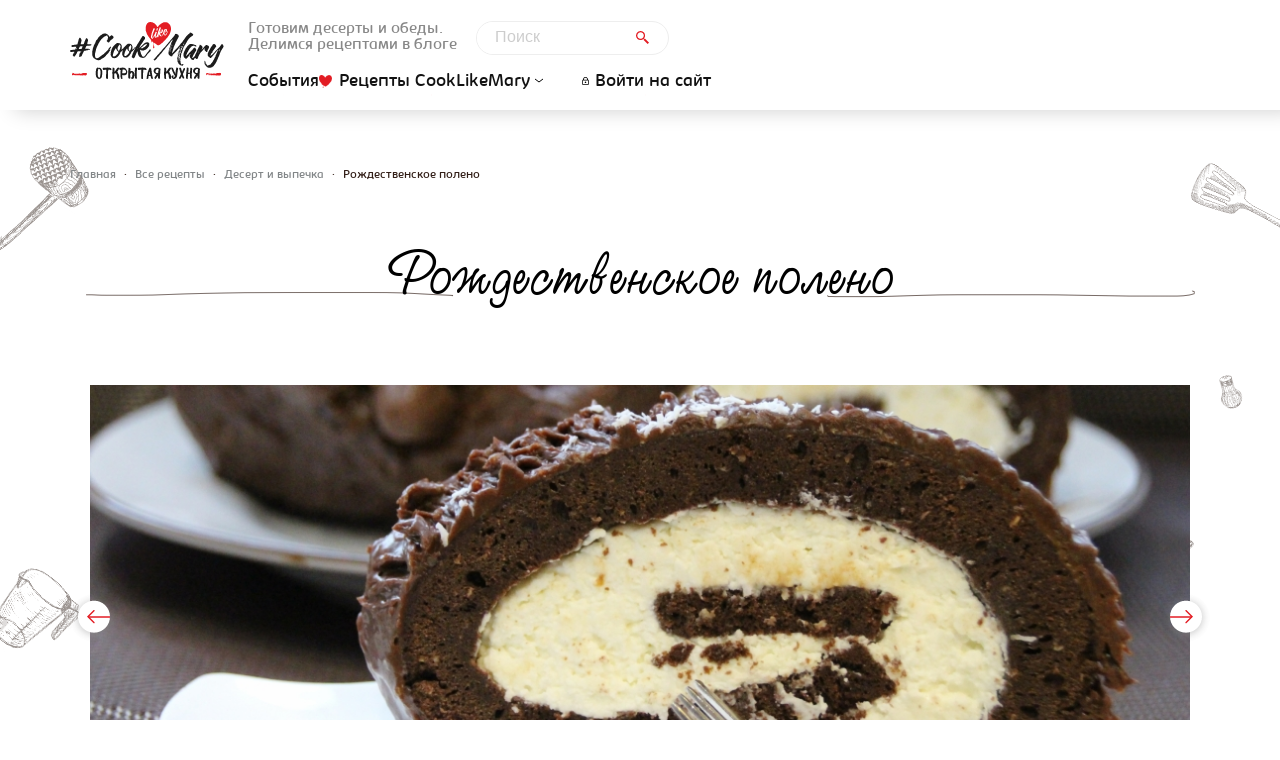

--- FILE ---
content_type: text/html; charset=utf-8
request_url: https://cooklikemary.ru/recipe/desert-i-vypechka/rozhdestvenskoe-poleno
body_size: 11880
content:
<!DOCTYPE html>
<html lang="ru" 
  xmlns:fb="http://ogp.me/ns/fb#">

<head>
  <meta name="viewport" content="width=device-width">
  <meta property="fb:app_id" content="1624285357866077"/>
  <meta property="fb:admins" content="626445671"/>
  <meta property="fb:admins" content="1245162534"/>
  <meta property="fb:admins" content="100013799977347"/>

  <meta name="viewport" content="width=device-width, user-scalable=no">

  <!--  VideoJS player -->
  <link href="https://vjs.zencdn.net/7.5.5/video-js.css" rel="stylesheet"/>
  <script src="https://vjs.zencdn.net/ie8/1.1.2/videojs-ie8.min.js"></script>
  <script src="https://vjs.zencdn.net/7.5.5/video.js"></script>

  <!--  End VideoJS player -->
  <meta http-equiv="Content-Type" content="text/html; charset=utf-8" />
<script src="https://www.google.com/recaptcha/api.js?hl=ru" async="async" defer="defer"></script>
<link rel="shortcut icon" href="https://cooklikemary.ru/sites/default/files/cooklikemary_1024.png" type="image/png" />
<meta name="description" content="Рождественское полено с творожным-кокосовым кремом. Пропитанный бисквит сверху покрытый глазурью из шоколада с нежнейшей творожно-кокосовой начинкой. У каждой страны есть свои кулинарные рождественские традиции. Имбирное печенье в виде человечков родом из Америки, а во Франции - это шоколадный торт-рулет в виде полена. Украшать очень весело, вчера не могла отогнать своих, даже муж сучок сам запросил прикрепить. А ещё я сделала его полезным, заменив начинку из варенья, сливок, сгущенки и т.п (начинка может быть любая) на творожный крем с кокосовой стружкой." />
<meta name="generator" content="Drupal 7 (http://drupal.org)" />
<link rel="canonical" href="https://cooklikemary.ru/recipe/desert-i-vypechka/rozhdestvenskoe-poleno" />
<link rel="shortlink" href="https://cooklikemary.ru/node/48" />
  <title>Рождественское полено | cooklikemary.ru</title>
  <link type="text/css" rel="stylesheet" href="https://cooklikemary.ru/sites/default/files/css/css_xE-rWrJf-fncB6ztZfd2huxqgxu4WO-qwma6Xer30m4.css" media="all" />
<link type="text/css" rel="stylesheet" href="https://cooklikemary.ru/sites/default/files/css/css_LxbdY1rcyPPR6RyVtZKObZaCmfLNQ5ZVlHWmphenWls.css" media="all" />
<link type="text/css" rel="stylesheet" href="https://cooklikemary.ru/sites/default/files/css/css_HAJtXIE7ZI49zxmWGopMfs-weO3NBfxx-7rllolG198.css" media="all" />
<link type="text/css" rel="stylesheet" href="https://cooklikemary.ru/sites/default/files/css/css_z8uOmwvOEDVoxnsxuZZbZshAfy-FvTkwh_AVy0m3ni4.css" media="all" />
<link type="text/css" rel="stylesheet" href="https://cooklikemary.ru/sites/default/files/css/css_lXMCmMNj8Uh6HVA5DWZHipyCHLEATKdH_ZhnQSOz4GI.css" media="all" />
<link type="text/css" rel="stylesheet" href="https://cooklikemary.ru/sites/default/files/css/css_ZrTVvdukoo-kJQg0HNrahrYC1lNcHlSwttCR_ZQ1TJk.css" media="screen" />
<link type="text/css" rel="stylesheet" href="https://cooklikemary.ru/sites/default/files/css/css_6kijXCvPacf9Rgu4Zf51WOxcZN92-wkLup1uvd2UDIU.css" media="print" />
  <script type="text/javascript" defer="defer" src="https://cooklikemary.ru/sites/default/files/google_tag/cooklikemary_ru/google_tag.script.js?sp83b1"></script>
<script type="text/javascript" src="https://cooklikemary.ru/sites/all/modules/jquery_update/replace/jquery/1.10/jquery.min.js?v=1.10.2"></script>
<script type="text/javascript" src="https://cooklikemary.ru/misc/jquery-extend-3.4.0.js?v=1.10.2"></script>
<script type="text/javascript" src="https://cooklikemary.ru/misc/jquery.once.js?v=1.2"></script>
<script type="text/javascript" src="https://cooklikemary.ru/misc/drupal.js?sp83b1"></script>
<script type="text/javascript" src="https://cooklikemary.ru/sites/all/modules/jquery_update/replace/ui/ui/minified/jquery.ui.core.min.js?v=1.10.2"></script>
<script type="text/javascript" src="https://cooklikemary.ru/sites/all/modules/jquery_update/replace/ui/ui/minified/jquery.ui.widget.min.js?v=1.10.2"></script>
<script type="text/javascript" src="https://cooklikemary.ru/sites/all/modules/jquery_update/replace/ui/ui/minified/jquery.ui.button.min.js?v=1.10.2"></script>
<script type="text/javascript" src="https://cooklikemary.ru/sites/all/modules/jquery_update/replace/ui/ui/minified/jquery.ui.mouse.min.js?v=1.10.2"></script>
<script type="text/javascript" src="https://cooklikemary.ru/sites/all/modules/jquery_update/replace/ui/ui/minified/jquery.ui.draggable.min.js?v=1.10.2"></script>
<script type="text/javascript" src="https://cooklikemary.ru/sites/all/modules/jquery_update/replace/ui/ui/minified/jquery.ui.position.min.js?v=1.10.2"></script>
<script type="text/javascript" src="https://cooklikemary.ru/sites/all/modules/jquery_update/replace/ui/ui/minified/jquery.ui.resizable.min.js?v=1.10.2"></script>
<script type="text/javascript" src="https://cooklikemary.ru/sites/all/modules/jquery_update/replace/ui/ui/minified/jquery.ui.dialog.min.js?v=1.10.2"></script>
<script type="text/javascript" src="https://cooklikemary.ru/sites/all/modules/jquery_update/replace/ui/ui/minified/jquery.ui.datepicker.min.js?v=1.10.2"></script>
<script type="text/javascript" src="https://cooklikemary.ru/modules/locale/locale.datepicker.js?v=1.10.2"></script>
<script type="text/javascript" src="https://cooklikemary.ru/sites/all/modules/jquery_update/replace/ui/external/jquery.cookie.js?v=67fb34f6a866c40d0570"></script>
<script type="text/javascript" src="https://cooklikemary.ru/sites/all/modules/jquery_update/replace/misc/jquery.form.min.js?v=2.69"></script>
<script type="text/javascript" src="https://cooklikemary.ru/sites/all/libraries/slick/slick/slick.min.js?v=1.x"></script>
<script type="text/javascript" src="https://cooklikemary.ru/misc/ajax.js?v=7.69"></script>
<script type="text/javascript" src="https://cooklikemary.ru/sites/all/modules/jquery_update/js/jquery_update.js?v=0.0.1"></script>
<script type="text/javascript" src="https://cooklikemary.ru/sites/all/modules/comment_notify/comment_notify.js?sp83b1"></script>
<script type="text/javascript" src="https://cooklikemary.ru/sites/default/files/languages/ru_l1DHj2SGcI2rbVGOWpMQzZrZqoPmlLawehT8msN0mgw.js?sp83b1"></script>
<script type="text/javascript" src="https://cooklikemary.ru/sites/all/libraries/colorbox/jquery.colorbox-min.js?sp83b1"></script>
<script type="text/javascript" src="https://cooklikemary.ru/sites/all/modules/colorbox/js/colorbox.js?sp83b1"></script>
<script type="text/javascript" src="https://cooklikemary.ru/sites/all/modules/colorbox/styles/default/colorbox_style.js?sp83b1"></script>
<script type="text/javascript" src="https://cooklikemary.ru/sites/all/modules/video/js/video.js?sp83b1"></script>
<script type="text/javascript" src="https://cooklikemary.ru/sites/all/modules/captcha/captcha.js?sp83b1"></script>
<script type="text/javascript" src="https://cooklikemary.ru/sites/all/modules/mobile_navigation/js/mobile_menu.js?sp83b1"></script>
<script type="text/javascript" src="https://cooklikemary.ru/sites/all/modules/mobile_navigation/mobile_navigation.js?sp83b1"></script>
<script type="text/javascript" src="https://cooklikemary.ru/misc/progress.js?v=7.69"></script>
<script type="text/javascript" src="https://cooklikemary.ru/sites/all/modules/autodialog/autodialog.js?sp83b1"></script>
<script type="text/javascript" src="https://cooklikemary.ru/sites/all/modules/webform/js/webform.js?sp83b1"></script>
<script type="text/javascript" src="https://cooklikemary.ru/sites/all/themes/cooklikemary/js/jquery-clockpicker.min.js?sp83b1"></script>
<script type="text/javascript" src="https://cooklikemary.ru/sites/all/themes/cooklikemary/js/cooklikemary_recipe.js?sp83b1"></script>
<script type="text/javascript" src="https://cooklikemary.ru/sites/all/modules/slick/js/slick.load.min.js?sp83b1"></script>
<script type="text/javascript" src="https://cooklikemary.ru/sites/all/modules/fivestar/js/fivestar.js?sp83b1"></script>
<script type="text/javascript" src="https://cooklikemary.ru/sites/all/themes/cooklikemary/js/owlcarousel/owl.carousel.js?sp83b1"></script>
<script type="text/javascript" src="https://cooklikemary.ru/sites/all/themes/cooklikemary/js/jquery.disablescroll.js?sp83b1"></script>
<script type="text/javascript" src="https://cooklikemary.ru/sites/all/themes/cooklikemary/js/cooklikemary.js?sp83b1"></script>
<script type="text/javascript" src="https://cooklikemary.ru/sites/all/themes/cooklikemary/js/cooklikemaryBehaviours.js?sp83b1"></script>
<script type="text/javascript" src="https://cooklikemary.ru/sites/all/themes/cooklikemary/js/cart_popup.js?sp83b1"></script>
<script type="text/javascript">
<!--//--><![CDATA[//><!--
jQuery.extend(Drupal.settings, {"basePath":"\/","pathPrefix":"","ajaxPageState":{"theme":"cooklikemary","theme_token":"0FWpvqdF92h-jI52HDCYWJ6cAV25thszEb-yrKLAyIk","jquery_version":"1.10","js":{"https:\/\/cooklikemary.ru\/sites\/default\/files\/google_tag\/cooklikemary_ru\/google_tag.script.js":1,"sites\/all\/modules\/jquery_update\/replace\/jquery\/1.10\/jquery.min.js":1,"misc\/jquery-extend-3.4.0.js":1,"misc\/jquery.once.js":1,"misc\/drupal.js":1,"sites\/all\/modules\/jquery_update\/replace\/ui\/ui\/minified\/jquery.ui.core.min.js":1,"sites\/all\/modules\/jquery_update\/replace\/ui\/ui\/minified\/jquery.ui.widget.min.js":1,"sites\/all\/modules\/jquery_update\/replace\/ui\/ui\/minified\/jquery.ui.button.min.js":1,"sites\/all\/modules\/jquery_update\/replace\/ui\/ui\/minified\/jquery.ui.mouse.min.js":1,"sites\/all\/modules\/jquery_update\/replace\/ui\/ui\/minified\/jquery.ui.draggable.min.js":1,"sites\/all\/modules\/jquery_update\/replace\/ui\/ui\/minified\/jquery.ui.position.min.js":1,"sites\/all\/modules\/jquery_update\/replace\/ui\/ui\/minified\/jquery.ui.resizable.min.js":1,"sites\/all\/modules\/jquery_update\/replace\/ui\/ui\/minified\/jquery.ui.dialog.min.js":1,"sites\/all\/modules\/jquery_update\/replace\/ui\/ui\/minified\/jquery.ui.datepicker.min.js":1,"modules\/locale\/locale.datepicker.js":1,"sites\/all\/modules\/jquery_update\/replace\/ui\/external\/jquery.cookie.js":1,"sites\/all\/modules\/jquery_update\/replace\/misc\/jquery.form.min.js":1,"sites\/all\/libraries\/slick\/slick\/slick.min.js":1,"misc\/ajax.js":1,"sites\/all\/modules\/jquery_update\/js\/jquery_update.js":1,"sites\/all\/modules\/comment_notify\/comment_notify.js":1,"public:\/\/languages\/ru_l1DHj2SGcI2rbVGOWpMQzZrZqoPmlLawehT8msN0mgw.js":1,"sites\/all\/libraries\/colorbox\/jquery.colorbox-min.js":1,"sites\/all\/modules\/colorbox\/js\/colorbox.js":1,"sites\/all\/modules\/colorbox\/styles\/default\/colorbox_style.js":1,"sites\/all\/modules\/video\/js\/video.js":1,"sites\/all\/modules\/captcha\/captcha.js":1,"sites\/all\/modules\/mobile_navigation\/js\/mobile_menu.js":1,"sites\/all\/modules\/mobile_navigation\/mobile_navigation.js":1,"misc\/progress.js":1,"sites\/all\/modules\/autodialog\/autodialog.js":1,"sites\/all\/modules\/webform\/js\/webform.js":1,"sites\/all\/themes\/cooklikemary\/js\/jquery-clockpicker.min.js":1,"sites\/all\/themes\/cooklikemary\/js\/cooklikemary_recipe.js":1,"sites\/all\/modules\/slick\/js\/slick.load.min.js":1,"sites\/all\/modules\/fivestar\/js\/fivestar.js":1,"sites\/all\/themes\/cooklikemary\/js\/owlcarousel\/owl.carousel.js":1,"sites\/all\/themes\/cooklikemary\/js\/jquery.disablescroll.js":1,"sites\/all\/themes\/cooklikemary\/js\/cooklikemary.js":1,"sites\/all\/themes\/cooklikemary\/js\/cooklikemaryBehaviours.js":1,"sites\/all\/themes\/cooklikemary\/js\/cart_popup.js":1},"css":{"modules\/system\/system.base.css":1,"modules\/system\/system.menus.css":1,"modules\/system\/system.messages.css":1,"modules\/system\/system.theme.css":1,"misc\/ui\/jquery.ui.core.css":1,"misc\/ui\/jquery.ui.theme.css":1,"misc\/ui\/jquery.ui.button.css":1,"misc\/ui\/jquery.ui.resizable.css":1,"misc\/ui\/jquery.ui.dialog.css":1,"misc\/ui\/jquery.ui.datepicker.css":1,"sites\/all\/libraries\/slick\/slick\/slick.css":1,"sites\/all\/modules\/comment_notify\/comment_notify.css":1,"sites\/all\/modules\/simplenews\/simplenews.css":1,"modules\/comment\/comment.css":1,"sites\/all\/modules\/date\/date_api\/date.css":1,"sites\/all\/modules\/date\/date_popup\/themes\/datepicker.1.7.css":1,"sites\/all\/modules\/date\/date_repeat_field\/date_repeat_field.css":1,"modules\/field\/theme\/field.css":1,"modules\/node\/node.css":1,"sites\/all\/modules\/ubercart\/uc_order\/uc_order.css":1,"sites\/all\/modules\/ubercart\/uc_product\/uc_product.css":1,"sites\/all\/modules\/ubercart\/uc_store\/uc_store.css":1,"modules\/user\/user.css":1,"sites\/all\/modules\/youtube\/css\/youtube.css":1,"sites\/all\/modules\/views\/css\/views.css":1,"sites\/all\/modules\/ckeditor\/css\/ckeditor.css":1,"sites\/all\/modules\/uc_discounts_alt\/uc_discounts\/uc_discounts.css":1,"sites\/all\/modules\/colorbox\/styles\/default\/colorbox_style.css":1,"sites\/all\/modules\/ctools\/css\/ctools.css":1,"public:\/\/css\/menu_icons.css":1,"sites\/all\/modules\/video\/css\/video.css":1,"sites\/all\/modules\/mobile_navigation\/mobile_navigation.css":1,"sites\/all\/modules\/webform\/css\/webform.css":1,"sites\/all\/themes\/cooklikemary\/css\/bootstrap-clockpicker.css":1,"sites\/all\/themes\/cooklikemary\/css\/datepicker.min.css":1,"sites\/all\/themes\/cooklikemary\/print.css":1,"sites\/all\/modules\/fivestar\/css\/fivestar.css":1,"sites\/all\/themes\/cooklikemary\/js\/owlcarousel\/assets\/owl.carousel.css":1,"sites\/all\/themes\/cooklikemary\/js\/owlcarousel\/assets\/owl.theme.default.css":1,"sites\/all\/themes\/cooklikemary\/css\/styles.css":1,"sites\/all\/themes\/cooklikemary\/style.css":1,"sites\/all\/themes\/cooklikemary\/css\/media.css":1,"sites\/all\/themes\/cooklikemary\/css\/cart_popup.css":1,"sites\/all\/themes\/cooklikemary\/css\/print.css":1}},"colorbox":{"opacity":"0.85","current":"{current} \u0438\u0437 {total}","previous":"\u00ab \u041f\u0440\u0435\u0434\u044b\u0434\u0443\u0449\u0438\u0439","next":"\u0421\u043b\u0435\u0434\u0443\u044e\u0449\u0438\u0439 \u00bb","close":"\u0417\u0430\u043a\u0440\u044b\u0442\u044c","maxWidth":"98%","maxHeight":"98%","fixed":true,"mobiledetect":true,"mobiledevicewidth":"480px"},"mobile_navigation":{"breakpoint":"all and (min-width: 960px) and (min-device-width: 960px), (max-device-width:960px) and (min-width: 960px) and (orientation:landscape)","menuSelector":".mobile-menu-wrap","menuPlugin":"accordion","showEffect":"expand_down","showItems":"all","tabHandler":1,"menuWidth":"100","specialClasses":0,"mainPageSelector":".body-content","useMask":0,"menuLabel":"","expandActive":0},"jquery":{"ui":{"datepicker":{"isRTL":false,"firstDay":0}}},"ajax":{"edit-submit--2":{"callback":"webform_ajax_callback","wrapper":"webform-ajax-wrapper-1425","progress":{"message":"","type":"throbber"},"event":"click","url":"\/system\/ajax","submit":{"_triggering_element_name":"op","_triggering_element_value":"\u0417\u0430\u0431\u0440\u043e\u043d\u0438\u0440\u043e\u0432\u0430\u0442\u044c \u0441\u0442\u043e\u043b \u0432 \u043a\u0430\u0444\u0435"}}},"urlIsAjaxTrusted":{"\/system\/ajax":true,"\/recipe\/desert-i-vypechka\/rozhdestvenskoe-poleno":true},"slick":{"accessibility":true,"adaptiveHeight":false,"autoplay":false,"autoplaySpeed":3000,"pauseOnHover":true,"pauseOnDotsHover":false,"arrows":true,"centerMode":false,"centerPadding":"50px","dots":false,"dotsClass":"slick-dots","draggable":true,"fade":false,"focusOnSelect":false,"infinite":true,"initialSlide":0,"lazyLoad":"ondemand","rtl":false,"rows":1,"slidesPerRow":1,"slide":"","slidesToShow":1,"slidesToScroll":1,"speed":500,"swipe":true,"swipeToSlide":false,"edgeFriction":0.35,"touchMove":true,"touchThreshold":5,"useCSS":true,"cssEase":"ease","useTransform":false,"easing":"linear","variableWidth":false,"vertical":false,"verticalSwiping":false,"waitForAnimate":true,"mousewheel":false}});
//--><!]]>
</script>

  <!--  jquery modal -->
  <script src="https://cdnjs.cloudflare.com/ajax/libs/jquery-modal/0.9.1/jquery.modal.min.js"></script>
  <link rel="stylesheet" href="https://cdnjs.cloudflare.com/ajax/libs/jquery-modal/0.9.1/jquery.modal.min.css"/>
</head>
<body class="html not-front not-logged-in one-sidebar sidebar-second page-node page-node- page-node-48 node-type-recipe" >
<div class="cover-cart"></div>
<noscript aria-hidden="true"><iframe src="https://www.googletagmanager.com/ns.html?id=GTM-WB4WZNX" height="0" width="0" style="display:none;visibility:hidden"></iframe></noscript>

    <div class="right-sidebar">
        <div class="region region-sidebar-second">
    <div id="block-webform-client-block-1425" class="block block-webform">

    <h2><span>Забронировать стол</span>
  	<a href="#" class="close-cart">
    Закрыть  	</a>
  </h2>
  
  <div class="content">
    <div id="node-1425" class="node node-webform node-promoted clearfix">
    
  
  <div class="content">
    <div class="field field-name-field-body field-type-text-with-summary field-label-hidden"><div class="field-items"><div class="field-item even"><div class="booking-intro-wrapper">
<div class="maria"><img alt="" src="/sites/all/themes/cooklikemary/images/author-avatar.png" style="height:135px; width:135px" /><p><strong>Мария</strong><br />
Основатель</p>
</div>
<div>
<p><strong>Забронируйте стол в нашем кафе по телефону</strong></p>
<p>Если вам нужна помощь в покупке или у вас есть вопросы о наших товарах, мы будем рады вам помочь!</p>
<div class="phone">+7 995 00-00-333</div>
</div>
</div>
</div></div></div><div id="webform-ajax-wrapper-1425"><form class="webform-client-form webform-client-form-1425" action="/recipe/desert-i-vypechka/rozhdestvenskoe-poleno" method="post" id="webform-client-form-1425" accept-charset="UTF-8"><div><div  class="form-item webform-component webform-component-markup webform-component---info">
 <h2>Введите ваши данные</h2>

</div>
<div  class="form-item webform-component webform-component-textfield webform-component---name">
  <label class="element-invisible" for="edit-submitted-name">Ваше имя <span class="form-required" title="Это поле обязательно для заполнения.">*</span></label>
 <input required="required" placeholder="Ваше имя" type="text" id="edit-submitted-name" name="submitted[_name]" value="" size="60" maxlength="128" class="form-text required" />
</div>
<div  class="form-item webform-component webform-component-number webform-component---count webform-container-inline">
  <label for="edit-submitted-count">Кол-во гостей <span class="form-required" title="Это поле обязательно для заполнения.">*</span></label>
 <span class="field-prefix">-</span> <input required="required" placeholder="Кол-во гостей" type="text" id="edit-submitted-count" name="submitted[_count]" value="1" size="3" min="1" max="10" step="1" class="form-text form-number required" /> <span class="field-suffix">+</span>
</div>
<div  class="form-item webform-component webform-component-date webform-component---date">
  <label class="element-invisible">Желаемая дата <span class="form-required" title="Это поле обязательно для заполнения.">*</span></label>
 <div class="webform-container-inline webform-datepicker"><div class="form-item form-type-select form-item-submitted--date-month">
  <label class="element-invisible" for="edit-submitted-date-month">Месяц </label>
 <select class="month form-select" required="required" id="edit-submitted-date-month" name="submitted[_date][month]"><option value="" selected="selected">Месяц</option><option value="1">янв</option><option value="2">фев</option><option value="3">мар</option><option value="4">апр</option><option value="5">мая</option><option value="6">июн</option><option value="7">июл</option><option value="8">авг</option><option value="9">сен</option><option value="10">окт</option><option value="11">ноя</option><option value="12">дек</option></select>
</div>
<div class="form-item form-type-select form-item-submitted--date-day">
  <label class="element-invisible" for="edit-submitted-date-day">День </label>
 <select class="day form-select" required="required" id="edit-submitted-date-day" name="submitted[_date][day]"><option value="" selected="selected">День</option><option value="1">1</option><option value="2">2</option><option value="3">3</option><option value="4">4</option><option value="5">5</option><option value="6">6</option><option value="7">7</option><option value="8">8</option><option value="9">9</option><option value="10">10</option><option value="11">11</option><option value="12">12</option><option value="13">13</option><option value="14">14</option><option value="15">15</option><option value="16">16</option><option value="17">17</option><option value="18">18</option><option value="19">19</option><option value="20">20</option><option value="21">21</option><option value="22">22</option><option value="23">23</option><option value="24">24</option><option value="25">25</option><option value="26">26</option><option value="27">27</option><option value="28">28</option><option value="29">29</option><option value="30">30</option><option value="31">31</option></select>
</div>
<div class="form-item form-type-select form-item-submitted--date-year">
  <label class="element-invisible" for="edit-submitted-date-year">Год </label>
 <select class="year form-select" required="required" id="edit-submitted-date-year" name="submitted[_date][year]"><option value="" selected="selected">Год</option><option value="2026">2026</option><option value="2027">2027</option></select>
</div>



<input 
  type="text" 
  id="edit-submitted--date" 
  class="form-text webform-calendar webform-calendar-start-2026-01-22 webform-calendar-end-2027-01-22 webform-calendar-day-0" 
  alt="Открыть popup календарь" 
  title="Открыть popup календарь" 
  placeholder="Желаемая дата"
/></div>
</div>
<div  class="form-item webform-component webform-component-textfield webform-component---time">
  <label class="element-invisible" for="edit-submitted-time">Время <span class="form-required" title="Это поле обязательно для заполнения.">*</span></label>
 <input required="required" placeholder="Время" type="text" id="edit-submitted-time" name="submitted[_time]" value="" size="60" maxlength="5" class="form-text required" />
</div>
<div  class="form-item webform-component webform-component-phone webform-component---phone">
  <label class="element-invisible" for="edit-submitted-phone">Ваш телефон <span class="form-required" title="Это поле обязательно для заполнения.">*</span></label>
 <input required="required" placeholder="Ваш телефон" type="text" id="edit-submitted-phone" name="submitted[_phone]" value="" size="17" class="form-text required" />
</div>
<input type="hidden" name="details[sid]" />
<input type="hidden" name="details[page_num]" value="1" />
<input type="hidden" name="details[page_count]" value="1" />
<input type="hidden" name="details[finished]" value="0" />
<input type="hidden" name="form_build_id" value="form-QtwjbJ9hDrfjoRahuBsv-Sd8JpBMhwl_mz_Tg1lwN0I" />
<input type="hidden" name="form_id" value="webform_client_form_1425" />
<input type="hidden" name="webform_ajax_wrapper_id" value="webform-ajax-wrapper-1425" />
<div class="captcha"><input type="hidden" name="captcha_sid" value="25344233" />
<input type="hidden" name="captcha_token" value="e00f4ef6b52764e57173921ff006d564" />
<input type="hidden" name="captcha_response" value="Google no captcha" />
<div class="g-recaptcha" data-sitekey="6Lc8bCIUAAAAAE_rVb7pFTf6eu2bqBFDmG-Z_tXf" data-theme="light" data-type="image"></div></div><div class="form-actions"><input class="webform-submit button-primary form-submit" type="submit" id="edit-submit--2" name="op" value="Забронировать стол в кафе" /></div></div></form></div>  </div>

</div>
  </div>
</div>
  </div>
    </div>
    <div class="page-wrapper">
<div id="container">
  <header>
    <div class="container-limited header-container">
      <div class="logo-block">
        <a href="/" title="Главная"
           class="top-logo" rel="home"
           id="logo"></a>
      </div>
      <div class="header-content block">
                    <div class="top-block">
              <div class="slogan">
                Готовим десерты и обеды. Делимся рецептами в блоге              </div>
                <div class="region region-header-top">
    <div id="block-cooklikemary-block-cooklikemary-search-block" class="block block-cooklikemary-block">

    
  <div class="content block-content">
    <form action="/recipe/desert-i-vypechka/rozhdestvenskoe-poleno" method="post" id="cooklikemary-block-search-form" accept-charset="UTF-8"><div><div class="form-item form-type-textfield form-item-text">
 <input placeholder="Поиск" type="text" id="edit-text" name="text" value="" size="40" maxlength="255" class="form-text required" />
</div>
<input type="hidden" name="form_build_id" value="form-MXtUx6j1Qszi7A4mnv0HbECXBwbQhTaRCUI80BnIE5Q" />
<input type="hidden" name="form_id" value="cooklikemary_block_search_form" />
<div class="form-actions form-wrapper" id="edit-actions"><input type="submit" id="edit-submit" name="op" value="Поиск" class="form-submit" /></div></div></form>  </div>
</div>
  </div>
            </div>
            <div class="bottom-block">
              <div class="menu-block"><ul class="main-menu"><li class="first leaf"><a href="/events">События</a></li>
<li class="last expanded featured-menu-item"><a href="/recipe" class="menu_icon menu-219">Рецепты CookLikeMary</a><div class="menu-block"><ul class="main-menu"><li class="first leaf receipts-menu-item"><a href="/recipe" title="" class="menu_icon menu-1150">Рецепты</a></li>
<li class="leaf author-menu-item"><a href="/about/ob-avtore" title="" class="menu_icon menu-1151">Об авторе</a></li>
<li class="last leaf basics-start-menu-item"><a href="/basics" title="" class="menu_icon menu-1152">Основы: с чего начать</a></li>
</ul></div></li>
</ul></div>                  <a href="/user/login" class="auth">Войти на сайт</a>
                  	                    <button class="mobile-search-toggle">Поиск</button>
            </div>
                  </div>
    </div>
  </header>
  <div class="mobile-menu-wrap">
      <div class="menu-block"><ul class="main-menu"><li class="first leaf"><a href="/events">События</a></li>
<li class="last expanded featured-menu-item"><a href="/recipe" class="menu_icon menu-219">Рецепты CookLikeMary</a><div class="menu-block"><ul class="main-menu"><li class="first leaf receipts-menu-item"><a href="/recipe" title="" class="menu_icon menu-1150">Рецепты</a></li>
<li class="leaf author-menu-item"><a href="/about/ob-avtore" title="" class="menu_icon menu-1151">Об авторе</a></li>
<li class="last leaf basics-start-menu-item"><a href="/basics" title="" class="menu_icon menu-1152">Основы: с чего начать</a></li>
</ul></div></li>
</ul></div><a href="/user/login" class="auth">Войти на сайт</a>  <div class="region region-header-top">
      <div class="region region-header-top">
    <div id="block-cooklikemary-block-cooklikemary-search-block" class="block block-cooklikemary-block">

    
  <div class="content block-content">
    <form action="/recipe/desert-i-vypechka/rozhdestvenskoe-poleno" method="post" id="cooklikemary-block-search-form" accept-charset="UTF-8"><div><div class="form-item form-type-textfield form-item-text">
 <input placeholder="Поиск" type="text" id="edit-text" name="text" value="" size="40" maxlength="255" class="form-text required" />
</div>
<input type="hidden" name="form_build_id" value="form-MXtUx6j1Qszi7A4mnv0HbECXBwbQhTaRCUI80BnIE5Q" />
<input type="hidden" name="form_id" value="cooklikemary_block_search_form" />
<div class="form-actions form-wrapper" id="edit-actions"><input type="submit" id="edit-submit" name="op" value="Поиск" class="form-submit" /></div></div></form>  </div>
</div>
  </div>
  </div>
  </div>
  <div class="container-fluid body-content" >
    <div class="container-limited" itemscope="" itemtype="http://schema.org/Recipe">
              <div id="breadcrumb"><h2 class="element-invisible">Вы здесь</h2><div class="breadcrumb"><span class="inline odd first"><a href="/">Главная</a></span> <span class="delimiter">•</span> <span class="inline even"><a href="/recipe">Все рецепты</a></span> <span class="delimiter">•</span> <span class="inline odd"><a href="https://cooklikemary.ru/recipe/desert-i-vypechka">Десерт и выпечка</a></span> <span class="delimiter">•</span> <span class="inline even last">Рождественское полено</span></div></div>
                      <div class="page-title">
            <h2>
          <span itemprop="name">
          Рождественское полено          </span>
            </h2>
          </div>
          
                    <div class="tabs"></div>                  <div class="article-content">
                <article>
            <div class="region region-content">
    <div id="block-system-main" class="block block-system">

    
  <div class="content block-content">
    
<div id="node-48" class="node node-recipe clearfix with-ingredients">
  <div class="slick slick--optionset--default slick--slider slick--center slick--ondemand" id="slick-2">
      <div id="slick-2-slider" class="slick__slider" data-slick="{&quot;autoplay&quot;:true,&quot;centerMode&quot;:true,&quot;centerPadding&quot;:&quot;0px&quot;}">
  
          <div class="slick__slide slide slide--0">      <div class="slide__content">            <a href="https://cooklikemary.ru/sites/default/files/img_1386.jpg" rel="colorbox-gallery" class="colorbox"><img itemprop="image" src="https://cooklikemary.ru/sites/default/files/styles/top_slider/public/img_1386.jpg?itok=pJ1heddi&amp;sc=5466e59c4a933a1a9bcdb65cc9b9ed75" width="1110" height="422" alt="" title="" /></a>            
                </div>  </div>          <div class="slick__slide slide slide--1">      <div class="slide__content">            <a href="https://cooklikemary.ru/sites/default/files/img_1418.jpg" rel="colorbox-gallery" class="colorbox"><img itemprop="image" src="https://cooklikemary.ru/sites/default/files/styles/top_slider/public/img_1418.jpg?itok=KmplpwOV&amp;sc=29898b3e7717994b95d3412ca9d3881c" width="1110" height="422" alt="" title="" /></a>            
                </div>  </div>    
      </div>
    <nav class="slick__arrow">
      <a type="button" data-role="none" class="slick-prev" aria-label="previous"></a>            <a type="button" data-role="none" class="slick-next" aria-label="next"></a>    </nav>
  </div>

      <div class="recipe-characteristics">
      <div class="user-picture-min"><a href="/user/redactor" class="avatar-mary"><img src="https://cooklikemary.ru/sites/default/files/styles/round_45x45/public/pictures/picture-10-1618258802.jpg?itok=1efLBRUk" width="45" height="45" alt="" /></a></div>
      <div class="user-name" itemprop="author"><a href="/user/redactor">Мария</a></div>
      <table>
        <tr>
          <td title="Время подготовки">
                      </td>
          <td title="Время готовки">
            <span itemprop="cookTime" content="PT40M"><div class="field field-name-field-recipe-cooking field-type-number-float field-label-hidden"><div class="field-items"><div class="field-item even">до 40 мин.</div></div></div></span>          </td>
          <td title="Сложность рецепта"><div class="field field-name-field-recipe-complexity field-type-fivestar field-label-hidden"><div class="field-items"><div class="field-item even"><div class="clearfix fivestar-average-stars"><div class="fivestar-static-item"><div class="form-item form-type-item">
 <div class="fivestar-default"><div class="fivestar-widget-static fivestar-widget-static-vote fivestar-widget-static-3 clearfix"><div class="star star-1 star-odd star-first"><span class="on"></span></div><div class="star star-2 star-even"><span class="on"></span></div><div class="star star-3 star-odd star-last"><span class="off"></span></div></div></div>
<div class="description"><div class="fivestar-summary fivestar-summary-"></div></div>
</div>
</div></div></div></div></div></td>
          <td title="На какое количество человек расчитан рецепт"><span itemprop="recipeYield"><div class="field field-name-field-recipe-persons-count field-type-number-integer field-label-hidden"><div class="field-items"><div class="field-item even">5</div></div></div></span></td>
        </tr>
      </table>
            <span itemprop="totalTime" content="PT40M"></span>
      <div class="flag-wrapper-flag-count" title="Добавить рецепт в избранное">
        <span class="flag-wrapper"><a href="/node/39" class="autodialog flag flag-action" data-dialog-height="400">Зарегистрироваться</a></span>        <div class="flag-favorites-count">

          4        </div>
      </div>
    </div>
  
  <span itemprop="description">
    <div class="field field-name-body field-type-text-with-summary field-label-hidden"><div class="field-items"><div class="field-item even"><p>Рождественское полено с творожным-кокосовым кремом. Пропитанный бисквит сверху покрытый глазурью из шоколада с нежнейшей творожно-кокосовой начинкой. У каждой страны есть свои кулинарные рождественские традиции. Имбирное печенье в виде человечков родом из Америки, а во Франции - это шоколадный торт-рулет в виде полена. Украшать очень весело, вчера не могла отогнать своих, даже муж сучок сам запросил прикрепить. А ещё я сделала его полезным, заменив начинку из варенья, сливок, сгущенки и т.п (начинка может быть любая) на творожный крем с кокосовой стружкой. Пропитанный бисквит сверху покрытый глазурью из шоколада с нежнейшей творожной начинкой. Обязательно попробуйте!</p>
<p> </p>
</div></div></div>  </span>

      <div class="recipe-wrapper">
      
      <div class="left-recipe-sidebar">
        <div class="ingredients">
          <h2>Ингредиенты</h2>
          <div class="ingredients-description">
                      </div>
          <div class="ingredients-table">
            <div class="ingredients-checkbox-info">Есть дома в наличии, отметить:</div>
            <table>
<tbody>
 <tr class="ingredient-row-232 odd"><td><input type="checkbox" id="ingredient-232" class="ingredient-checkbox" data-ingredient="232"><label for="ingredient-232"></label></td><td><span itemprop="recipeIngredient">Яйцо</span></td><td><span>5 шт.</span></td> </tr>
 <tr class="ingredient-row-233 even"><td><input type="checkbox" id="ingredient-233" class="ingredient-checkbox" data-ingredient="233"><label for="ingredient-233"></label></td><td><span itemprop="recipeIngredient">Мука</span></td><td><span>100 гр.</span></td> </tr>
 <tr class="ingredient-row-234 odd"><td><input type="checkbox" id="ingredient-234" class="ingredient-checkbox" data-ingredient="234"><label for="ingredient-234"></label></td><td><span itemprop="recipeIngredient">Сахарная пудра</span></td><td><span>150 гр.</span></td> </tr>
 <tr class="ingredient-row-235 even"><td><input type="checkbox" id="ingredient-235" class="ingredient-checkbox" data-ingredient="235"><label for="ingredient-235"></label></td><td><span itemprop="recipeIngredient">Какао</span></td><td><span>50 гр.</span></td> </tr>
 <tr class="ingredient-row-236 odd"><td><input type="checkbox" id="ingredient-236" class="ingredient-checkbox" data-ingredient="236"><label for="ingredient-236"></label></td><td><span itemprop="recipeIngredient">Лимон</span></td><td><span>цедра</span></td> </tr>
 <tr class="ingredient-row-237 even"><td><input type="checkbox" id="ingredient-237" class="ingredient-checkbox" data-ingredient="237"><label for="ingredient-237"></label></td><td><span itemprop="recipeIngredient">Соль</span></td><td><span>щепотка</span></td> </tr>
 <tr class="ingredient-row-238 odd"><td><input type="checkbox" id="ingredient-238" class="ingredient-checkbox" data-ingredient="238"><label for="ingredient-238"></label></td><td><span itemprop="recipeIngredient">Сливочное масло</span></td><td><span>для смазывания</span></td> </tr>
 <tr class="ingredient-group-175 even"><td colspan="3" class="group-name"><span>Для крема</span></td> </tr>
 <tr class="ingredient-row-239 odd"><td><input type="checkbox" id="ingredient-239" class="ingredient-checkbox" data-ingredient="239"><label for="ingredient-239"></label></td><td><span itemprop="recipeIngredient">Творог</span></td><td><span>400 гр. (9%) </span></td> </tr>
 <tr class="ingredient-row-240 even"><td><input type="checkbox" id="ingredient-240" class="ingredient-checkbox" data-ingredient="240"><label for="ingredient-240"></label></td><td><span itemprop="recipeIngredient">Сметана</span></td><td><span>200 гр.</span></td> </tr>
 <tr class="ingredient-row-241 odd"><td><input type="checkbox" id="ingredient-241" class="ingredient-checkbox" data-ingredient="241"><label for="ingredient-241"></label></td><td><span itemprop="recipeIngredient">Сахарная пудра</span></td><td><span>80 гр.</span></td> </tr>
 <tr class="ingredient-row-243 even"><td><input type="checkbox" id="ingredient-243" class="ingredient-checkbox" data-ingredient="243"><label for="ingredient-243"></label></td><td><span itemprop="recipeIngredient">Кокосовая стружка</span></td><td><span>80 гр.</span></td> </tr>
 <tr class="ingredient-group-204 odd"><td colspan="3" class="group-name"><span>Для глазури</span></td> </tr>
 <tr class="ingredient-row-244 even"><td><input type="checkbox" id="ingredient-244" class="ingredient-checkbox" data-ingredient="244"><label for="ingredient-244"></label></td><td><span itemprop="recipeIngredient">Шоколад</span></td><td><span>300 гр.</span></td> </tr>
 <tr class="ingredient-row-245 odd"><td><input type="checkbox" id="ingredient-245" class="ingredient-checkbox" data-ingredient="245"><label for="ingredient-245"></label></td><td><span itemprop="recipeIngredient">Сливочное масло</span></td><td><span>100 гр.</span></td> </tr>
</tbody>
</table>
            <div class="ingredients-buy">Не забыть купить</div>
            <div class="ingredients-print">
              <a href="#">Печать</a>
            </div>
          </div>
        </div>

        <div class="recipe-tags" itemprop="keywords"><a href="/recipe/desert-i-vypechka" itemprop="recipeCategory">Десерт и выпечка </a><a href="/recipe/desert-i-vypechka/torty-pirozhnye" itemprop="recipeCategory">Торты, пирожные </a><a href="/recipe/franciya" itemprop="recipeCuisine">Франция </a><a href="/recipe/prazdnik">Праздник </a><a href="/recipe/prazdnik/novyy-god">Новый год </a></div>
      </div>

      <div class="main-recipe-content">

        <div class="social-links">
          <div class="print-button" onclick="window.print()">
      <img src="/sites/all/themes/cooklikemary/images/print_verision.png" />
    </div>          <div data-background-alpha="0.0" data-buttons-color="#ffffff" data-counter-background-color="#ffffff" data-share-counter-size="12" data-top-button="false" data-share-counter-type="separate" data-share-style="1" data-mode="share" data-like-text-enable="false" data-mobile-view="true" data-icon-color="#ffffff" data-orientation="horizontal" data-text-color="#000000" data-share-shape="round" data-sn-ids="fb.vk.tw.ok.gp.ps." data-share-size="30" data-background-color="#ffffff" data-preview-mobile="false" data-mobile-sn-ids="fb.vk.tw.ok.ps.gp." data-pid="1592465" data-counter-background-alpha="1.0" data-following-enable="false" data-exclude-show-more="false" data-selection-enable="true" class="uptolike-buttons"></div>        </div>
        <h2><span>Как готовить</span></h2>
        <div class="recipe-steps">
                              <span itemprop="recipeInstructions">
          <div class="step-key">1</div><div class="step-text">Бисквит. В миске взбейте желтки с сахарной пудрой до белизны (минимум 3 минуты). Постепенно всыпьте просеянную муку и какао (я их заранее соединяю), а затем добавьте лимонную цедру. В отдельной чаше взбейте белки с щепоткой соли и осторожно деревянной ложкой введите в тесто. Тесто можно выпекать в большой плоской прямоугольной форме или подойдет противень. В любом случае, надо застелить бумагой для выпечки, смазать сливочным маслом и чуть присыпать сахаром. Около 20 минут (не больше) выпекать при 180º (заранее разогреть). Бисквит должен пропечься, но не пересохнуть. Выньте из духовки и через несколько минут выложите на чуть влажное кухонное полотенце. С его помощью скатайте рулет и оставьте в свернутом виде на 10 минут.</div><div class="step-image"></div><div class="step-key">2</div><div class="step-text">Крем. Взбить сахарную пудру с холодной сметаной, добавить творог (тоже из холодильника), взбить до однородной кремовой консистенции. Добавить кокосовую стружку.</div><div class="step-image"></div><div class="step-key">3</div><div class="step-text">Глазурь. Шоколад разломать на кусочки, добавить сливочное масло и растопить на водяной бане или в микроволновке.</div><div class="step-image"></div><div class="step-key">4</div><div class="step-text">Собираем полено. Снимая полотенце, аккуратно разверните бисквит и смажьте его равномерно кремом, затем снова сверните в рулет.
Чтобы сделать сучок-сучки, можно отрезать один или два края наискосок и прикрепить его глазурью.
Затем равномерно покрыть рулет глазурью и провести по нему вилкой, для создания эффекта коры. Украсить грибками, зелеными марципановыми листиками, кокосовой стружкой (для создания эффекта снега). Одним словом проявите свои творческие способности!


</div><div class="step-image"></div>          </span>
        </div>

        
      </div>
    </div>
  
    


  <div class="clearfix"></div>

  <div class="comments noprint">
    <div class="register-anonimous">
                 Зарегистрируйтесь, чтобы оставлять комментарии
                 <div class="register-link">
                   <a href="/user/register">Зарегистрироваться</a>
                 </div>
               </div>  </div>

  
    <div style="margin: 0px auto; text-align: center;" class="social-comments">
      <br><h2 class="title comment-form">Комментировать через ВКонтакте:</h2>
        <!-- Put this script tag to the <head> of your page -->
      <!-- Put this script tag to the <head> of your page -->
      <script type="text/javascript" src="//vk.com/js/api/openapi.js?152"></script>

      <script type="text/javascript">
        VK.init({apiId: 6391901, onlyWidgets: true});
      </script>

      <!-- Put this div tag to the place, where the Comments block will be -->
      <div id="vk_comments" style="margin: 0px auto;"></div>
      <script type="text/javascript">
      VK.Widgets.Comments("vk_comments", {limit: 10, attach: "*"});
      </script>

      <h2 class="title comment-form">Комментировать через Facebook:</h2>
      <div id="fb-root"></div>
      <script>(function(d, s, id) {
        var js, fjs = d.getElementsByTagName(s)[0];
        if (d.getElementById(id)) return;
        js = d.createElement(s); js.id = id;
        js.src = "https://connect.facebook.net/ru_RU/sdk.js#xfbml=1&version=v2.12&appId=108428795920208&autoLogAppEvents=1";
        fjs.parentNode.insertBefore(js, fjs);
      }(document, "script", "facebook-jssdk"));</script>

      <div class="fb-comments" data-href="https://cooklikemary.ru/recipe/desert-i-vypechka/rozhdestvenskoe-poleno" data-width="100%" data-numposts="5"></div>
    </div>
  
</div>  </div>
</div>
  </div>
                  </article>
      </div>
    </div>
  </div>
  <div class="container-fluid">
    <div class="container-limited">
          </div>
  </div>
</div>
<footer>
  <div class="footer-content">
    <div class="footer-logo">
      <a href="/"></a>
          </div>
    <div class="footer-container">
      <div class="top-part">
        <div class="slogan">
          Готовим десерты и обеды. Делимся рецептами в блоге        </div>
          <div class="region region-footer-top">
    <div id="block-menu-menu-menu-bottom-main" class="block block-menu">

    
  <div class="content block-content">
    <ul class="menu"><li class="first leaf"><a href="/events">События</a></li>
<li class="last leaf for-mobile"><a href="/recipe">Рецепты</a></li>
</ul>  </div>
</div>
  </div>
      </div>
      <div class="bottom-part">
          <div class="region region-footer-bottom">
    <div id="block-menu-menu-menu-bottom-optional" class="block block-menu">

    
  <div class="content block-content">
    <ul class="menu"><li class="first last leaf"><a href="/recipe" title="">Рецепты</a></li>
</ul>  </div>
</div>
  </div>
      </div>
    </div>
  </div>
</footer>
<div id="copyright">© 2016-2026 cooklikemary.ru<br/>Все
  права защищены При использовании материалов
  сайта, ссылка на источник обязательна<br/>
<p>ООО "Открытая кухня" ОГРН 1137746738766<br />
г.Москва, ул. Фридриха Энгельса, дом 31/35</p>
</div>
</div><div class="menu-overlay" style="display: none;"></div>

<div class="modal" id="product-info">

</div>
</body>
</html>


--- FILE ---
content_type: text/html; charset=utf-8
request_url: https://www.google.com/recaptcha/api2/anchor?ar=1&k=6Lc8bCIUAAAAAE_rVb7pFTf6eu2bqBFDmG-Z_tXf&co=aHR0cHM6Ly9jb29rbGlrZW1hcnkucnU6NDQz&hl=ru&type=image&v=PoyoqOPhxBO7pBk68S4YbpHZ&theme=light&size=normal&anchor-ms=20000&execute-ms=30000&cb=u782yd1xveff
body_size: 49371
content:
<!DOCTYPE HTML><html dir="ltr" lang="ru"><head><meta http-equiv="Content-Type" content="text/html; charset=UTF-8">
<meta http-equiv="X-UA-Compatible" content="IE=edge">
<title>reCAPTCHA</title>
<style type="text/css">
/* cyrillic-ext */
@font-face {
  font-family: 'Roboto';
  font-style: normal;
  font-weight: 400;
  font-stretch: 100%;
  src: url(//fonts.gstatic.com/s/roboto/v48/KFO7CnqEu92Fr1ME7kSn66aGLdTylUAMa3GUBHMdazTgWw.woff2) format('woff2');
  unicode-range: U+0460-052F, U+1C80-1C8A, U+20B4, U+2DE0-2DFF, U+A640-A69F, U+FE2E-FE2F;
}
/* cyrillic */
@font-face {
  font-family: 'Roboto';
  font-style: normal;
  font-weight: 400;
  font-stretch: 100%;
  src: url(//fonts.gstatic.com/s/roboto/v48/KFO7CnqEu92Fr1ME7kSn66aGLdTylUAMa3iUBHMdazTgWw.woff2) format('woff2');
  unicode-range: U+0301, U+0400-045F, U+0490-0491, U+04B0-04B1, U+2116;
}
/* greek-ext */
@font-face {
  font-family: 'Roboto';
  font-style: normal;
  font-weight: 400;
  font-stretch: 100%;
  src: url(//fonts.gstatic.com/s/roboto/v48/KFO7CnqEu92Fr1ME7kSn66aGLdTylUAMa3CUBHMdazTgWw.woff2) format('woff2');
  unicode-range: U+1F00-1FFF;
}
/* greek */
@font-face {
  font-family: 'Roboto';
  font-style: normal;
  font-weight: 400;
  font-stretch: 100%;
  src: url(//fonts.gstatic.com/s/roboto/v48/KFO7CnqEu92Fr1ME7kSn66aGLdTylUAMa3-UBHMdazTgWw.woff2) format('woff2');
  unicode-range: U+0370-0377, U+037A-037F, U+0384-038A, U+038C, U+038E-03A1, U+03A3-03FF;
}
/* math */
@font-face {
  font-family: 'Roboto';
  font-style: normal;
  font-weight: 400;
  font-stretch: 100%;
  src: url(//fonts.gstatic.com/s/roboto/v48/KFO7CnqEu92Fr1ME7kSn66aGLdTylUAMawCUBHMdazTgWw.woff2) format('woff2');
  unicode-range: U+0302-0303, U+0305, U+0307-0308, U+0310, U+0312, U+0315, U+031A, U+0326-0327, U+032C, U+032F-0330, U+0332-0333, U+0338, U+033A, U+0346, U+034D, U+0391-03A1, U+03A3-03A9, U+03B1-03C9, U+03D1, U+03D5-03D6, U+03F0-03F1, U+03F4-03F5, U+2016-2017, U+2034-2038, U+203C, U+2040, U+2043, U+2047, U+2050, U+2057, U+205F, U+2070-2071, U+2074-208E, U+2090-209C, U+20D0-20DC, U+20E1, U+20E5-20EF, U+2100-2112, U+2114-2115, U+2117-2121, U+2123-214F, U+2190, U+2192, U+2194-21AE, U+21B0-21E5, U+21F1-21F2, U+21F4-2211, U+2213-2214, U+2216-22FF, U+2308-230B, U+2310, U+2319, U+231C-2321, U+2336-237A, U+237C, U+2395, U+239B-23B7, U+23D0, U+23DC-23E1, U+2474-2475, U+25AF, U+25B3, U+25B7, U+25BD, U+25C1, U+25CA, U+25CC, U+25FB, U+266D-266F, U+27C0-27FF, U+2900-2AFF, U+2B0E-2B11, U+2B30-2B4C, U+2BFE, U+3030, U+FF5B, U+FF5D, U+1D400-1D7FF, U+1EE00-1EEFF;
}
/* symbols */
@font-face {
  font-family: 'Roboto';
  font-style: normal;
  font-weight: 400;
  font-stretch: 100%;
  src: url(//fonts.gstatic.com/s/roboto/v48/KFO7CnqEu92Fr1ME7kSn66aGLdTylUAMaxKUBHMdazTgWw.woff2) format('woff2');
  unicode-range: U+0001-000C, U+000E-001F, U+007F-009F, U+20DD-20E0, U+20E2-20E4, U+2150-218F, U+2190, U+2192, U+2194-2199, U+21AF, U+21E6-21F0, U+21F3, U+2218-2219, U+2299, U+22C4-22C6, U+2300-243F, U+2440-244A, U+2460-24FF, U+25A0-27BF, U+2800-28FF, U+2921-2922, U+2981, U+29BF, U+29EB, U+2B00-2BFF, U+4DC0-4DFF, U+FFF9-FFFB, U+10140-1018E, U+10190-1019C, U+101A0, U+101D0-101FD, U+102E0-102FB, U+10E60-10E7E, U+1D2C0-1D2D3, U+1D2E0-1D37F, U+1F000-1F0FF, U+1F100-1F1AD, U+1F1E6-1F1FF, U+1F30D-1F30F, U+1F315, U+1F31C, U+1F31E, U+1F320-1F32C, U+1F336, U+1F378, U+1F37D, U+1F382, U+1F393-1F39F, U+1F3A7-1F3A8, U+1F3AC-1F3AF, U+1F3C2, U+1F3C4-1F3C6, U+1F3CA-1F3CE, U+1F3D4-1F3E0, U+1F3ED, U+1F3F1-1F3F3, U+1F3F5-1F3F7, U+1F408, U+1F415, U+1F41F, U+1F426, U+1F43F, U+1F441-1F442, U+1F444, U+1F446-1F449, U+1F44C-1F44E, U+1F453, U+1F46A, U+1F47D, U+1F4A3, U+1F4B0, U+1F4B3, U+1F4B9, U+1F4BB, U+1F4BF, U+1F4C8-1F4CB, U+1F4D6, U+1F4DA, U+1F4DF, U+1F4E3-1F4E6, U+1F4EA-1F4ED, U+1F4F7, U+1F4F9-1F4FB, U+1F4FD-1F4FE, U+1F503, U+1F507-1F50B, U+1F50D, U+1F512-1F513, U+1F53E-1F54A, U+1F54F-1F5FA, U+1F610, U+1F650-1F67F, U+1F687, U+1F68D, U+1F691, U+1F694, U+1F698, U+1F6AD, U+1F6B2, U+1F6B9-1F6BA, U+1F6BC, U+1F6C6-1F6CF, U+1F6D3-1F6D7, U+1F6E0-1F6EA, U+1F6F0-1F6F3, U+1F6F7-1F6FC, U+1F700-1F7FF, U+1F800-1F80B, U+1F810-1F847, U+1F850-1F859, U+1F860-1F887, U+1F890-1F8AD, U+1F8B0-1F8BB, U+1F8C0-1F8C1, U+1F900-1F90B, U+1F93B, U+1F946, U+1F984, U+1F996, U+1F9E9, U+1FA00-1FA6F, U+1FA70-1FA7C, U+1FA80-1FA89, U+1FA8F-1FAC6, U+1FACE-1FADC, U+1FADF-1FAE9, U+1FAF0-1FAF8, U+1FB00-1FBFF;
}
/* vietnamese */
@font-face {
  font-family: 'Roboto';
  font-style: normal;
  font-weight: 400;
  font-stretch: 100%;
  src: url(//fonts.gstatic.com/s/roboto/v48/KFO7CnqEu92Fr1ME7kSn66aGLdTylUAMa3OUBHMdazTgWw.woff2) format('woff2');
  unicode-range: U+0102-0103, U+0110-0111, U+0128-0129, U+0168-0169, U+01A0-01A1, U+01AF-01B0, U+0300-0301, U+0303-0304, U+0308-0309, U+0323, U+0329, U+1EA0-1EF9, U+20AB;
}
/* latin-ext */
@font-face {
  font-family: 'Roboto';
  font-style: normal;
  font-weight: 400;
  font-stretch: 100%;
  src: url(//fonts.gstatic.com/s/roboto/v48/KFO7CnqEu92Fr1ME7kSn66aGLdTylUAMa3KUBHMdazTgWw.woff2) format('woff2');
  unicode-range: U+0100-02BA, U+02BD-02C5, U+02C7-02CC, U+02CE-02D7, U+02DD-02FF, U+0304, U+0308, U+0329, U+1D00-1DBF, U+1E00-1E9F, U+1EF2-1EFF, U+2020, U+20A0-20AB, U+20AD-20C0, U+2113, U+2C60-2C7F, U+A720-A7FF;
}
/* latin */
@font-face {
  font-family: 'Roboto';
  font-style: normal;
  font-weight: 400;
  font-stretch: 100%;
  src: url(//fonts.gstatic.com/s/roboto/v48/KFO7CnqEu92Fr1ME7kSn66aGLdTylUAMa3yUBHMdazQ.woff2) format('woff2');
  unicode-range: U+0000-00FF, U+0131, U+0152-0153, U+02BB-02BC, U+02C6, U+02DA, U+02DC, U+0304, U+0308, U+0329, U+2000-206F, U+20AC, U+2122, U+2191, U+2193, U+2212, U+2215, U+FEFF, U+FFFD;
}
/* cyrillic-ext */
@font-face {
  font-family: 'Roboto';
  font-style: normal;
  font-weight: 500;
  font-stretch: 100%;
  src: url(//fonts.gstatic.com/s/roboto/v48/KFO7CnqEu92Fr1ME7kSn66aGLdTylUAMa3GUBHMdazTgWw.woff2) format('woff2');
  unicode-range: U+0460-052F, U+1C80-1C8A, U+20B4, U+2DE0-2DFF, U+A640-A69F, U+FE2E-FE2F;
}
/* cyrillic */
@font-face {
  font-family: 'Roboto';
  font-style: normal;
  font-weight: 500;
  font-stretch: 100%;
  src: url(//fonts.gstatic.com/s/roboto/v48/KFO7CnqEu92Fr1ME7kSn66aGLdTylUAMa3iUBHMdazTgWw.woff2) format('woff2');
  unicode-range: U+0301, U+0400-045F, U+0490-0491, U+04B0-04B1, U+2116;
}
/* greek-ext */
@font-face {
  font-family: 'Roboto';
  font-style: normal;
  font-weight: 500;
  font-stretch: 100%;
  src: url(//fonts.gstatic.com/s/roboto/v48/KFO7CnqEu92Fr1ME7kSn66aGLdTylUAMa3CUBHMdazTgWw.woff2) format('woff2');
  unicode-range: U+1F00-1FFF;
}
/* greek */
@font-face {
  font-family: 'Roboto';
  font-style: normal;
  font-weight: 500;
  font-stretch: 100%;
  src: url(//fonts.gstatic.com/s/roboto/v48/KFO7CnqEu92Fr1ME7kSn66aGLdTylUAMa3-UBHMdazTgWw.woff2) format('woff2');
  unicode-range: U+0370-0377, U+037A-037F, U+0384-038A, U+038C, U+038E-03A1, U+03A3-03FF;
}
/* math */
@font-face {
  font-family: 'Roboto';
  font-style: normal;
  font-weight: 500;
  font-stretch: 100%;
  src: url(//fonts.gstatic.com/s/roboto/v48/KFO7CnqEu92Fr1ME7kSn66aGLdTylUAMawCUBHMdazTgWw.woff2) format('woff2');
  unicode-range: U+0302-0303, U+0305, U+0307-0308, U+0310, U+0312, U+0315, U+031A, U+0326-0327, U+032C, U+032F-0330, U+0332-0333, U+0338, U+033A, U+0346, U+034D, U+0391-03A1, U+03A3-03A9, U+03B1-03C9, U+03D1, U+03D5-03D6, U+03F0-03F1, U+03F4-03F5, U+2016-2017, U+2034-2038, U+203C, U+2040, U+2043, U+2047, U+2050, U+2057, U+205F, U+2070-2071, U+2074-208E, U+2090-209C, U+20D0-20DC, U+20E1, U+20E5-20EF, U+2100-2112, U+2114-2115, U+2117-2121, U+2123-214F, U+2190, U+2192, U+2194-21AE, U+21B0-21E5, U+21F1-21F2, U+21F4-2211, U+2213-2214, U+2216-22FF, U+2308-230B, U+2310, U+2319, U+231C-2321, U+2336-237A, U+237C, U+2395, U+239B-23B7, U+23D0, U+23DC-23E1, U+2474-2475, U+25AF, U+25B3, U+25B7, U+25BD, U+25C1, U+25CA, U+25CC, U+25FB, U+266D-266F, U+27C0-27FF, U+2900-2AFF, U+2B0E-2B11, U+2B30-2B4C, U+2BFE, U+3030, U+FF5B, U+FF5D, U+1D400-1D7FF, U+1EE00-1EEFF;
}
/* symbols */
@font-face {
  font-family: 'Roboto';
  font-style: normal;
  font-weight: 500;
  font-stretch: 100%;
  src: url(//fonts.gstatic.com/s/roboto/v48/KFO7CnqEu92Fr1ME7kSn66aGLdTylUAMaxKUBHMdazTgWw.woff2) format('woff2');
  unicode-range: U+0001-000C, U+000E-001F, U+007F-009F, U+20DD-20E0, U+20E2-20E4, U+2150-218F, U+2190, U+2192, U+2194-2199, U+21AF, U+21E6-21F0, U+21F3, U+2218-2219, U+2299, U+22C4-22C6, U+2300-243F, U+2440-244A, U+2460-24FF, U+25A0-27BF, U+2800-28FF, U+2921-2922, U+2981, U+29BF, U+29EB, U+2B00-2BFF, U+4DC0-4DFF, U+FFF9-FFFB, U+10140-1018E, U+10190-1019C, U+101A0, U+101D0-101FD, U+102E0-102FB, U+10E60-10E7E, U+1D2C0-1D2D3, U+1D2E0-1D37F, U+1F000-1F0FF, U+1F100-1F1AD, U+1F1E6-1F1FF, U+1F30D-1F30F, U+1F315, U+1F31C, U+1F31E, U+1F320-1F32C, U+1F336, U+1F378, U+1F37D, U+1F382, U+1F393-1F39F, U+1F3A7-1F3A8, U+1F3AC-1F3AF, U+1F3C2, U+1F3C4-1F3C6, U+1F3CA-1F3CE, U+1F3D4-1F3E0, U+1F3ED, U+1F3F1-1F3F3, U+1F3F5-1F3F7, U+1F408, U+1F415, U+1F41F, U+1F426, U+1F43F, U+1F441-1F442, U+1F444, U+1F446-1F449, U+1F44C-1F44E, U+1F453, U+1F46A, U+1F47D, U+1F4A3, U+1F4B0, U+1F4B3, U+1F4B9, U+1F4BB, U+1F4BF, U+1F4C8-1F4CB, U+1F4D6, U+1F4DA, U+1F4DF, U+1F4E3-1F4E6, U+1F4EA-1F4ED, U+1F4F7, U+1F4F9-1F4FB, U+1F4FD-1F4FE, U+1F503, U+1F507-1F50B, U+1F50D, U+1F512-1F513, U+1F53E-1F54A, U+1F54F-1F5FA, U+1F610, U+1F650-1F67F, U+1F687, U+1F68D, U+1F691, U+1F694, U+1F698, U+1F6AD, U+1F6B2, U+1F6B9-1F6BA, U+1F6BC, U+1F6C6-1F6CF, U+1F6D3-1F6D7, U+1F6E0-1F6EA, U+1F6F0-1F6F3, U+1F6F7-1F6FC, U+1F700-1F7FF, U+1F800-1F80B, U+1F810-1F847, U+1F850-1F859, U+1F860-1F887, U+1F890-1F8AD, U+1F8B0-1F8BB, U+1F8C0-1F8C1, U+1F900-1F90B, U+1F93B, U+1F946, U+1F984, U+1F996, U+1F9E9, U+1FA00-1FA6F, U+1FA70-1FA7C, U+1FA80-1FA89, U+1FA8F-1FAC6, U+1FACE-1FADC, U+1FADF-1FAE9, U+1FAF0-1FAF8, U+1FB00-1FBFF;
}
/* vietnamese */
@font-face {
  font-family: 'Roboto';
  font-style: normal;
  font-weight: 500;
  font-stretch: 100%;
  src: url(//fonts.gstatic.com/s/roboto/v48/KFO7CnqEu92Fr1ME7kSn66aGLdTylUAMa3OUBHMdazTgWw.woff2) format('woff2');
  unicode-range: U+0102-0103, U+0110-0111, U+0128-0129, U+0168-0169, U+01A0-01A1, U+01AF-01B0, U+0300-0301, U+0303-0304, U+0308-0309, U+0323, U+0329, U+1EA0-1EF9, U+20AB;
}
/* latin-ext */
@font-face {
  font-family: 'Roboto';
  font-style: normal;
  font-weight: 500;
  font-stretch: 100%;
  src: url(//fonts.gstatic.com/s/roboto/v48/KFO7CnqEu92Fr1ME7kSn66aGLdTylUAMa3KUBHMdazTgWw.woff2) format('woff2');
  unicode-range: U+0100-02BA, U+02BD-02C5, U+02C7-02CC, U+02CE-02D7, U+02DD-02FF, U+0304, U+0308, U+0329, U+1D00-1DBF, U+1E00-1E9F, U+1EF2-1EFF, U+2020, U+20A0-20AB, U+20AD-20C0, U+2113, U+2C60-2C7F, U+A720-A7FF;
}
/* latin */
@font-face {
  font-family: 'Roboto';
  font-style: normal;
  font-weight: 500;
  font-stretch: 100%;
  src: url(//fonts.gstatic.com/s/roboto/v48/KFO7CnqEu92Fr1ME7kSn66aGLdTylUAMa3yUBHMdazQ.woff2) format('woff2');
  unicode-range: U+0000-00FF, U+0131, U+0152-0153, U+02BB-02BC, U+02C6, U+02DA, U+02DC, U+0304, U+0308, U+0329, U+2000-206F, U+20AC, U+2122, U+2191, U+2193, U+2212, U+2215, U+FEFF, U+FFFD;
}
/* cyrillic-ext */
@font-face {
  font-family: 'Roboto';
  font-style: normal;
  font-weight: 900;
  font-stretch: 100%;
  src: url(//fonts.gstatic.com/s/roboto/v48/KFO7CnqEu92Fr1ME7kSn66aGLdTylUAMa3GUBHMdazTgWw.woff2) format('woff2');
  unicode-range: U+0460-052F, U+1C80-1C8A, U+20B4, U+2DE0-2DFF, U+A640-A69F, U+FE2E-FE2F;
}
/* cyrillic */
@font-face {
  font-family: 'Roboto';
  font-style: normal;
  font-weight: 900;
  font-stretch: 100%;
  src: url(//fonts.gstatic.com/s/roboto/v48/KFO7CnqEu92Fr1ME7kSn66aGLdTylUAMa3iUBHMdazTgWw.woff2) format('woff2');
  unicode-range: U+0301, U+0400-045F, U+0490-0491, U+04B0-04B1, U+2116;
}
/* greek-ext */
@font-face {
  font-family: 'Roboto';
  font-style: normal;
  font-weight: 900;
  font-stretch: 100%;
  src: url(//fonts.gstatic.com/s/roboto/v48/KFO7CnqEu92Fr1ME7kSn66aGLdTylUAMa3CUBHMdazTgWw.woff2) format('woff2');
  unicode-range: U+1F00-1FFF;
}
/* greek */
@font-face {
  font-family: 'Roboto';
  font-style: normal;
  font-weight: 900;
  font-stretch: 100%;
  src: url(//fonts.gstatic.com/s/roboto/v48/KFO7CnqEu92Fr1ME7kSn66aGLdTylUAMa3-UBHMdazTgWw.woff2) format('woff2');
  unicode-range: U+0370-0377, U+037A-037F, U+0384-038A, U+038C, U+038E-03A1, U+03A3-03FF;
}
/* math */
@font-face {
  font-family: 'Roboto';
  font-style: normal;
  font-weight: 900;
  font-stretch: 100%;
  src: url(//fonts.gstatic.com/s/roboto/v48/KFO7CnqEu92Fr1ME7kSn66aGLdTylUAMawCUBHMdazTgWw.woff2) format('woff2');
  unicode-range: U+0302-0303, U+0305, U+0307-0308, U+0310, U+0312, U+0315, U+031A, U+0326-0327, U+032C, U+032F-0330, U+0332-0333, U+0338, U+033A, U+0346, U+034D, U+0391-03A1, U+03A3-03A9, U+03B1-03C9, U+03D1, U+03D5-03D6, U+03F0-03F1, U+03F4-03F5, U+2016-2017, U+2034-2038, U+203C, U+2040, U+2043, U+2047, U+2050, U+2057, U+205F, U+2070-2071, U+2074-208E, U+2090-209C, U+20D0-20DC, U+20E1, U+20E5-20EF, U+2100-2112, U+2114-2115, U+2117-2121, U+2123-214F, U+2190, U+2192, U+2194-21AE, U+21B0-21E5, U+21F1-21F2, U+21F4-2211, U+2213-2214, U+2216-22FF, U+2308-230B, U+2310, U+2319, U+231C-2321, U+2336-237A, U+237C, U+2395, U+239B-23B7, U+23D0, U+23DC-23E1, U+2474-2475, U+25AF, U+25B3, U+25B7, U+25BD, U+25C1, U+25CA, U+25CC, U+25FB, U+266D-266F, U+27C0-27FF, U+2900-2AFF, U+2B0E-2B11, U+2B30-2B4C, U+2BFE, U+3030, U+FF5B, U+FF5D, U+1D400-1D7FF, U+1EE00-1EEFF;
}
/* symbols */
@font-face {
  font-family: 'Roboto';
  font-style: normal;
  font-weight: 900;
  font-stretch: 100%;
  src: url(//fonts.gstatic.com/s/roboto/v48/KFO7CnqEu92Fr1ME7kSn66aGLdTylUAMaxKUBHMdazTgWw.woff2) format('woff2');
  unicode-range: U+0001-000C, U+000E-001F, U+007F-009F, U+20DD-20E0, U+20E2-20E4, U+2150-218F, U+2190, U+2192, U+2194-2199, U+21AF, U+21E6-21F0, U+21F3, U+2218-2219, U+2299, U+22C4-22C6, U+2300-243F, U+2440-244A, U+2460-24FF, U+25A0-27BF, U+2800-28FF, U+2921-2922, U+2981, U+29BF, U+29EB, U+2B00-2BFF, U+4DC0-4DFF, U+FFF9-FFFB, U+10140-1018E, U+10190-1019C, U+101A0, U+101D0-101FD, U+102E0-102FB, U+10E60-10E7E, U+1D2C0-1D2D3, U+1D2E0-1D37F, U+1F000-1F0FF, U+1F100-1F1AD, U+1F1E6-1F1FF, U+1F30D-1F30F, U+1F315, U+1F31C, U+1F31E, U+1F320-1F32C, U+1F336, U+1F378, U+1F37D, U+1F382, U+1F393-1F39F, U+1F3A7-1F3A8, U+1F3AC-1F3AF, U+1F3C2, U+1F3C4-1F3C6, U+1F3CA-1F3CE, U+1F3D4-1F3E0, U+1F3ED, U+1F3F1-1F3F3, U+1F3F5-1F3F7, U+1F408, U+1F415, U+1F41F, U+1F426, U+1F43F, U+1F441-1F442, U+1F444, U+1F446-1F449, U+1F44C-1F44E, U+1F453, U+1F46A, U+1F47D, U+1F4A3, U+1F4B0, U+1F4B3, U+1F4B9, U+1F4BB, U+1F4BF, U+1F4C8-1F4CB, U+1F4D6, U+1F4DA, U+1F4DF, U+1F4E3-1F4E6, U+1F4EA-1F4ED, U+1F4F7, U+1F4F9-1F4FB, U+1F4FD-1F4FE, U+1F503, U+1F507-1F50B, U+1F50D, U+1F512-1F513, U+1F53E-1F54A, U+1F54F-1F5FA, U+1F610, U+1F650-1F67F, U+1F687, U+1F68D, U+1F691, U+1F694, U+1F698, U+1F6AD, U+1F6B2, U+1F6B9-1F6BA, U+1F6BC, U+1F6C6-1F6CF, U+1F6D3-1F6D7, U+1F6E0-1F6EA, U+1F6F0-1F6F3, U+1F6F7-1F6FC, U+1F700-1F7FF, U+1F800-1F80B, U+1F810-1F847, U+1F850-1F859, U+1F860-1F887, U+1F890-1F8AD, U+1F8B0-1F8BB, U+1F8C0-1F8C1, U+1F900-1F90B, U+1F93B, U+1F946, U+1F984, U+1F996, U+1F9E9, U+1FA00-1FA6F, U+1FA70-1FA7C, U+1FA80-1FA89, U+1FA8F-1FAC6, U+1FACE-1FADC, U+1FADF-1FAE9, U+1FAF0-1FAF8, U+1FB00-1FBFF;
}
/* vietnamese */
@font-face {
  font-family: 'Roboto';
  font-style: normal;
  font-weight: 900;
  font-stretch: 100%;
  src: url(//fonts.gstatic.com/s/roboto/v48/KFO7CnqEu92Fr1ME7kSn66aGLdTylUAMa3OUBHMdazTgWw.woff2) format('woff2');
  unicode-range: U+0102-0103, U+0110-0111, U+0128-0129, U+0168-0169, U+01A0-01A1, U+01AF-01B0, U+0300-0301, U+0303-0304, U+0308-0309, U+0323, U+0329, U+1EA0-1EF9, U+20AB;
}
/* latin-ext */
@font-face {
  font-family: 'Roboto';
  font-style: normal;
  font-weight: 900;
  font-stretch: 100%;
  src: url(//fonts.gstatic.com/s/roboto/v48/KFO7CnqEu92Fr1ME7kSn66aGLdTylUAMa3KUBHMdazTgWw.woff2) format('woff2');
  unicode-range: U+0100-02BA, U+02BD-02C5, U+02C7-02CC, U+02CE-02D7, U+02DD-02FF, U+0304, U+0308, U+0329, U+1D00-1DBF, U+1E00-1E9F, U+1EF2-1EFF, U+2020, U+20A0-20AB, U+20AD-20C0, U+2113, U+2C60-2C7F, U+A720-A7FF;
}
/* latin */
@font-face {
  font-family: 'Roboto';
  font-style: normal;
  font-weight: 900;
  font-stretch: 100%;
  src: url(//fonts.gstatic.com/s/roboto/v48/KFO7CnqEu92Fr1ME7kSn66aGLdTylUAMa3yUBHMdazQ.woff2) format('woff2');
  unicode-range: U+0000-00FF, U+0131, U+0152-0153, U+02BB-02BC, U+02C6, U+02DA, U+02DC, U+0304, U+0308, U+0329, U+2000-206F, U+20AC, U+2122, U+2191, U+2193, U+2212, U+2215, U+FEFF, U+FFFD;
}

</style>
<link rel="stylesheet" type="text/css" href="https://www.gstatic.com/recaptcha/releases/PoyoqOPhxBO7pBk68S4YbpHZ/styles__ltr.css">
<script nonce="Dy35TYAmwmSBxMxJhUdelw" type="text/javascript">window['__recaptcha_api'] = 'https://www.google.com/recaptcha/api2/';</script>
<script type="text/javascript" src="https://www.gstatic.com/recaptcha/releases/PoyoqOPhxBO7pBk68S4YbpHZ/recaptcha__ru.js" nonce="Dy35TYAmwmSBxMxJhUdelw">
      
    </script></head>
<body><div id="rc-anchor-alert" class="rc-anchor-alert"></div>
<input type="hidden" id="recaptcha-token" value="[base64]">
<script type="text/javascript" nonce="Dy35TYAmwmSBxMxJhUdelw">
      recaptcha.anchor.Main.init("[\x22ainput\x22,[\x22bgdata\x22,\x22\x22,\[base64]/[base64]/[base64]/bmV3IHJbeF0oY1swXSk6RT09Mj9uZXcgclt4XShjWzBdLGNbMV0pOkU9PTM/bmV3IHJbeF0oY1swXSxjWzFdLGNbMl0pOkU9PTQ/[base64]/[base64]/[base64]/[base64]/[base64]/[base64]/[base64]/[base64]\x22,\[base64]\x22,\x22wrXCt8KLfsOzccOUw5zCocK1HsOFB8KIw7Yewrg+wp7CiMKlw7Qhwp5Cw47DhcKTIMKBWcKRUjbDlMKdw40/FFXCpsOkAH3DnijDtWLCmWIRfxTCkxTDjVRDOkZNScOcZMO8w7ZoN0jCnxtMLcKWbjZ/wo8Hw6bDuMKMMsKwwrrCvMKfw7NNw7ZaNcKvOX/DvcO7T8Onw5TDoi3ClcO1wps8GsO/KTTCksOhHmZgHcOSw57CmQzDi8OwBE4TwpnDumbCl8O8wrzDq8OSRRbDh8KQwr7CvHvCsVwcw6rDk8KDwroyw6kEwqzCrsKDwoLDrVfDksKTwpnDn1BBwqhpw50rw5nDusKLUMKBw58iMsOMX8K/Qg/CjMKvwpATw7fChBfCmDoBcgzCnicbwoLDgCARdyfCrBTCp8ODTcK7wo8aRDbDh8KnCmg5w6DCnMOew4TCtMKFVMOwwpFIHFvCucOoVGMyw5PCrl7ChcKww6LDvWzDuFXCg8KhRk1yO8Kaw4YeBnrDo8K6wr4eCmDCvsKIaMKQDiYyDsK/SgYnGsKpQcKYN2Mmc8Kew5LDssKBGsKZaxALw7TDtyQFw7zCszLDk8Kvw6QoAX/CoMKzT8KwBMOUZMK2PzRBw6Imw5XCuwTDrMOcHlPCusKwwoDDlMKgNcKuKE4gGsK7w5LDpggaQ1ADwqXDpsO6NcOBGEV1PsOYwpjDksKuw5Fcw5zDksKBNyPDr0Zmcx4zZMOAw5tZwpzDrn/[base64]/CrsOUwpbCiMOFwrPDvcOEwo7DrUHChcKOw6F5wrIRw5rDvWLCiB3CpTsrQcOTw7VMw4TDvx3DhkbCtyAOAWnDoGHDh1Evw7YucGTCk8Ofw5rDosOawpFAAsOuMMKzO8O9cMKFwpEYw7EtFcO1w6ktwpvDkF1LOsOjfcOKA8KLIh/CtMKSHU7Cr8KJwqHCpUDChF1/R8OOwrXCnTg8XhhrwobCmcOqwpoGw6FNwqnCvhMaw4vDrcOYwq4WOlvDhsK0A2dLCV7Dj8Knw5Eyw4IqDcKqf1bCmGwUT8K/w5zDvnVhHm1Tw7LCtD9YwpEMwqzCnXLDunY0I8KgfnDCmMKLwpkBegHDlxHCtRBgwqXDp8K0WMKQw5pZw4XCmsKyOVkKA8Otw4bCusK9T8O7OCLDt2YqYsKow7nCvAQZw4gMwrEoWEPDt8OwYj/DmkNyU8Obw6oRaEzCnn/DqsK/w7XDrBXCnMKCw4pSwpLDiAVOGnIuKGJYw6sLw5/CrCbCuS/Dm2w7w5RMJlA6DQLChMO6E8OKw4wjIyNkQTvDk8Kcc0M2YhEHbMO7fcKkCHVZdwLCjMO1DcKdDmpTWSBqcxccwpbDuxJFAcK1wozDsR/Ctj5sw7cxwrM4N2E5w4zCnHfCglbDscKNw7Nxw7BSbcOxw5wDwoTCksKuF3zDnsOUYsKCCcKJwrXDqsKzw7vCtw/DmQU9ETXCpAlBKHTCksOvw5IdwrvDrMKwwpLDhgsewp04DXTCvhwiwp/DixDDrQRnwqnDsX/Dsy/[base64]/DjcOrw4XCosK/fT/DsMKww5gECRIkw5ggZcONasKSGMOWw5ENwp/DhMKew5l1D8O5wr7DvwZ8wpPDp8OISsOpwqk7bMOMbsKTAMOWYMORw5rDlmnDpsK5P8KeWBvDqR7Dm1gYwqJXw4XCtFzCjnLCvcK/DcOqYzfCv8O3OsKqb8KPaQrDhcKswprCuHYICMOFIcO/wp3CgTrCiMO3wovDlsOEQMKPw4XDpcO0wrDDsUs7DsKSLMO9BCtNWcOmBnnDsWPDisOZXsKPFcOuwoPCnsKYfyLChMOlw63CsBkewq7CuFI1E8O7RXwcworDsCbCpMKMw5rCq8O+wqwIBMOYwpvCgcKWFcKiwosnwpzCl8Kcwo/DgMO0DF9jwrhhc2vDggTCvm7CvAjDtEbDhcKPayYww5XColrDmVoGSQPCvcO3PcObwo3CiMK/BsOzw7vDjcOhw7ZmVnUUYWYQZy0ew5fDt8OawpvDj0YHcjUzwo/CsiVsfsOAWWhzbsOCC2sgfiDCj8OJwrwvGFLDkETDsFHCmsOsd8ODw60xesOtw5XDlErCoCDClifDisK5CmgewpNLwpHCkWLDuQMnw6BJBwotV8KFBsOSw7rCgcO1cwrDmMKebcO9wrEsc8Klw5EGw5nDiTctS8KDeCd9ZcOZwqVew7vCmwnCn3YtAUfDvcKWwrU/[base64]/W0/ChSvCuQtaw5LCisKMG8O0U0RIwrFpwpDCuVExUBwqCwF/wrrDmMKiCcOawpLCk8Kqai87LC9rPVHDm1DDpsOtd1fCisOHMsKOdsK6wppbw6NJwr/Du2E+O8ObwpZ0XcOCw7nDgMOKOsOtAiXDtcKddCrDg8OIR8O2wpPDsRvClsOhw6bClXTDmTLCjW3DhQ8FwqUMw5UaTsOgwrY1eDdYwrzCjArDgcOJf8K8Ei3CvMKcw7fCvzo+wqYqJcO4w70sw69iL8KxasO/[base64]/[base64]/CuivDusOcwrMhPsKJwoRfw4t9ZXJ5w70wb8KVBDTDqsOtMsOyQsK3Z8O0B8OtRDbCnMOsGMO6w5UjMT85wojCvmvDqDrDjcOoNDrDk0cBwrwfGMKWwo8/w5F+OMO2CMOkD18WNhYyw4U0w4HDnUDDgUEBw77CtsOOYSM6VMOawrLCjQI5w58YeMO/w6bCm8KXwofClEbCjHtWdkEwdcK5LsKfMcOiWcKLw75iw4Rbw5pTccOnw69tIMOIWDNRUcORwpAow5DCuTYxFwdqw5RhwpnCkzFywr3Dr8OaRS06XMK0A3HDtTDCicKtC8K1PRbCt3fDm8OGA8KqwqVNw5nCu8KIJhPCucOafD1Nw7h3GCDCqVfDmVfDv1/Cq3B0w6wkw5oNw6NLw5caw57DgMOdS8KzdsKJwpjChsOhwq92Z8OJMzvClMKHw5zChsKHwplONGvCjlPChcOgNX8Sw4/[base64]/w7/DjyrDs8OpP8Ofw61hw5kNw61ZwoJfdkzDuE0Cw40lasKJwp1iD8OtacONAWxOw6DDuVHCuAjCqQvDpH7CqDHDrHh1Dy3CmF/[base64]/CswIRw6zDvcKtwprDpz9/w6HDlsK5w6USw6Rdw4/DhV0iO07CusOhZsO2wrFFwoTDuB3Ct2cxw7pWw67ChTnDnAZiI8OLOXjDqMKQIQnCplsgGMOYwojDi8OqAMKuAFQ9w5AXMcO5wp3CvcKLwqXCs8OrTkNgwo7CqnRDA8KCwpPCkANgSyTDmsKVw51Jw6fDogdhGsKzwpTCnxfDkmpfwoTDl8OBw5/CpMOlw75CesO6dn5ObcOED3xEMRFXwpDDqClJwrNTwqNnwpTDhBpnwp/CuTwYwrp0wo9Tcw7DqMKlwplAw7pgPzBmw4A4w6/[base64]/[base64]/Ct3UVdcKmXcORw5/Cs8OtwqbDp2HCr8KRQ2sRw4XDvV/Cu2PDulPDqsKgwoEOwrfCm8OxwoZ6ZSkQC8O8VFIkwo/[base64]/CisOEw4PDgBvCtsOXw58iw7c+Pm3CnsKXD8OGexrClcKWVUDCr8Olw55RcAE6w4AgEkVZRcOjwoddwoHCqsOcw5lwUyHCozobwqh0w6QVw6klw4MZwo3CjMOOw5grR8OcBTvDtMK3wqR2wpjDjm3Cn8Ofw7k/[base64]/Cr0fCk8OTbQo6woh7DXc9woF+VEnDtBHDtSN2wrBmw6oswr9Pw4I/worCjRNQXcOYw4LDnidpw7rCpUfDk8ONR8Kbw7rDgsOXwonDvsOaw7PDmg7Ci1pRw63Cl0FUSsOkw40EwojCvkzClsKlWcKowo3DssO9PsKBwo12CxbCm8OZCw1/Yls6ARd4CFbCj8KddUZaw7hjwpBWYhFpw4PCo8Kdd1AyQsKVGkhhQisXX8ObdsKSLsKzAsKdwpk1w4QLwp8SwqJ5w5BjZR4ZC3o8wpoSfxbCrcKMwrZRw57CmmPDvSbDnsOawrXCrxbCksOGSMKAw6ozwp/CpyBiNk9iHsKaGl0mAMO/[base64]/Cp2ROw7bCtsKwwrFjw7E7w7YaA8O0Y0DDgCjCsMKvwoY7w5DDr8KsaR7CssKsw6jDj0Y5CMOZw7FrwqrDtcK+c8KwRAzChz/DvwjDq214A8OVXFfCgcKjwpQzwoQyNcOAw7PCpQTCr8OnCEnDrGEwBcOjL8KBO2LCshHCmVbDvXRmUcK8wrjDlxxPP2NICQFgRG1Zw6x8DxzDnw/CqMKFwqrDh3oacHTDmzUaEU7Ck8Oaw4gmc8KPS2IfwrNTNFhaw5zDmMOtw5TCph8kwpJ6UBMpwptfwoXDmxRowqlxC8KiwoXDocOsw6MEw7RLN8O0wqnDvsKRZcO/wofCoU7DhBHDnsOXwp/[base64]/SMKwwqB5asOfWcKNEx5tw7J+IhZaV8KLw77DkT/DsCp5w4vChMKoUcOKw4fCmTXCjMKaQ8OTEBNiLsKIeVB8w702wrYJw6New4wxw7lkasKnwqYSw5LDk8Oew6EDwr3Co0QKXcOkbsODAMKpw5vDjXsHY8KyNcKKcnDCsnvCqkbDgwYzYHbCuy0uwozDvHXCkV8GdMK6w4TDrsOlw73DuBJ/IcOuEi0Aw7VEw7DDpRbCtcK1w5AEw5/[base64]/Cu3pPZAHCr3/Cgx/CjMKnworDhsOtwo0gw4MVakfDugbChgjClinCqsKcw5NrKMOrwpRsdMOSBcOtJ8KCw7rCmsKhwpgOw7Viw7DDvhxtw6QiwqbDjQliWsOBYcOTw5/Ci8OGVD4dwrbDij5xfENRAXLDqMKXCcO5ZCZuB8OhZsK6w7PCl8Ohw6XCh8OvYWvCi8O6bsOLw6jDgsOCI0HDuWQsw5fDhMKnZzHDjsOmwr/Ch1bCu8OqK8KrbcOuR8Kiw63CucKgHMOywoJZw7pmfsKzw5RpwpNLZw1Ww6EgwpHDlcOTwqwvwoHCrcOtwrZfw57Dvk3DjMOLwqHDrmYVQsK/w4PDj1Jkw659MsORw4URIMKEAzR7w54dY8O7PkYdw7Y1w6NjwqdhXGEDGgXCusOKByHDljEWw4zDo8Krw4PDjUzDs2HCjcKZw4I/w7jDgS9EIMOkwrUGw7LCiVbDvhfDi8Oww4zCvg3CssOBwrfDuivDp8OXwqrCnMKgwr/DtRkOAMOPw7wow5DClsO7C0fCgsOIZn7DjyfDuyUpw7DDgg/Ds3zDm8KRFVnCgMK8w4FxIsKSDz8UMRXCrWw1wqJEUBrDg3HDl8Oow7gvw4Zxw6VrPMO2wrprHMKewrUEVmgIw6LDocOnPsKSZDg5wq1dRsKNwoAiPhZqw6TDhcO8w70QTGfCt8OqNsOaw5/CucKBw7rDjh3DtsK4FArCrFTCmE/[base64]/DjcOObgsdw7nDtgdwGivDmArDuTovwrXDpHLCu1UMU37Di2c6wpDDgMKBw5LDqCwww5fDtMOTw4fCjS0MIMKAwp5Jwr1CDcOdPSzCtMOtGMKtMgHDjsKxw4Ebwq9eIsKEwo7DlR8tw5DDgsOLKy/[base64]/DuUdXOcKcSUY+csKpwqpEOXTDrMKZw70OZW8Sw7NgP8KCwqpGIcKpwqHDtlRxbAIXwpE2wrEXSlkfQsO2RsKwHBfDvcOiwofCh2x1LsOYC3Iww4rDt8KPPsKJQMKowr92wpTCmBcwwpMZQwjDkksTw5V3Q2TCssO5UzFjO1PDscO8VBnCgifDuA16RFNpwqDDvT/[base64]/w6LDl1fDi8OoT8Oqw4oSMiwUw4xowoIpX8OzwpwTH1wRwqDCkg0ZdcOkCmvCvT8ow6wYe3TDscO/TcKVw5nCnVRMw5/ClcKyKhfDm11DwqAXHcKYaMOnXxNOWMK6w4PDpcOrPgc7VxE/wpLDpCXCqEnDnMOpcC0KAsKPFMOAwpNECcObw63CvTLDrw/[base64]/DkRrDgkTCsFFgV8K4w4BPZWs/wppVbArCsAgyXsKSwq3ClzFDw5fCghPCn8OawpDDqC3DuMKlGMKkw6rCsQfCl8ONwp7CvBzCpj10wok+wpU+YVTCm8Odw5XDosOxcsOaBWvCtMOteDdww75aWTrDqALCk31PE8OCSwHDtFDCk8KTwo/ClMKzQW0xwpDDnMK9w4Y5w5www73DlCfDpcKAw6x9wpZ6wqtGw4VSPsKJP3LDlMOEwrfDtsO6MsKgw5TDgW9ResOmUyzDpyRYBMKiLsOAwqVRXlcIwpA7wrLDjMOBWCfCr8KFOsOKX8Okw57CuzItUsK0wq50IVHCrDXCiD7DrMKjwql/KEXClMKLwpzDsSxPU8O6w5nDicKVSkfDmsOPwqozHzJZw4sZwrLDnMO6HMKVw4vCl8KOwoAQwq1PwpM2w6bDv8Kzc8OYZHrChcKMRRcGGX/Doz9DaHrCscKcZsKqwqorw44ow4trw57DtsKbwqB+wqzDu8KGwow7w5/DqMOvw5gGNsKXdsOQQ8ONSUtQGjLCsMOBFcKgw4fDnMK5w4bCvkETw5XDq3kbM3nClWvDmhTCkMKHX1TCqsKmFDczw5LCvMKJwqVEfMKEw6Yuw64OwoEaFCtwbsO1w6tMwo7CmGXDicK/[base64]/[base64]/CicOUw5M/YlNNH8K7CyzCvzzCsmAZwrXDrcOnw4XDvATDmR9ROTtsR8KTwq0kHsOPw7tnwrd7DMKswrTDoMOKw40Zw6/CnSFPFBPCisOmw4N/TMKDw7zDlsKnw7fChQgXwqhkAAU/WlIiw5powptLw5paNMKBC8O7w4XDsx4aPsOrw5XCiMOcfHkKw6HCg3vCsUPDuyHDpMKKWQRQZ8OmSsOow7Zww5nChnrCrMOLw7XCtMO/w68NcUQcdsKNdiTCjMK1Jz00w6IFwoTDg8Oiw5LCn8OxwqTCvwZbw67CjcK9wopFwqTDgx9vwovDp8Kvw5ZjwpUeBMKYHsOGw4/CkkN7Zh94wpLDmsK5wrLCmmjDl27DkxHCsHzCpRbDsGkew6grfGLCmMKgw4jDl8KFwrFtQjjCm8KHwozDmV90ecK/w4vChmNVwp9zWmEKwop5LjfDqyAAwrA0cWJTwrrDhgcrwrttK8KdTULDrVHCl8O8w5XDtsK7KMOuwpUuw6LCjcKNw64lDsO6wpnDm8OKOcK3Jj/DvsO2XCTDlRBJCcKhwqHDg8OcZcKHS8KmwrDCjBzCvATDlkfCvyrCn8KEOiwDwpZJw7PCvMOheDXDqyLClTV+w7TCrcKDMsKFw4JAw7NhwqnChMOcS8OMB0/CjcKiw7zDsi3CgGrDnMKCw503AMOoD30hScOwF8KuDcOxEVM5FsKuwp8CKlTCssOde8OYw5knwqEycCh1wppIw4nDjcK6VcOWwoUsw5bCoMKFwq3DsBssQMKjw7TDtwrDu8Kaw6kVw5guwqfCk8Oxwq/CixxFwrNRwp9SwpnCuTLDm29PcHpfSMKWwqIRYcOQw5nDuljDgsOIw5pyZMO3d3PCj8KoDjcfTQQ1w7t6woJIakLDucK2JEzDsMKwH1snwrEzCsOAw4fDkijCgWbCnCXDsMKew53CosOlRsK/TmfCryhxw4dBSMOZw7w9w4IOE8KGKQzDqsKdTMOYw6XDnMKMdm0/WcKUwoTDgUFywqTDjWPCh8OoGsO+BAjDojXDujnCosOEEWTDjiAswpFVLW94A8O6w4pKAsKUw7/CkUvCrUjDqMKNw5DDlTJ/w7/[base64]/Co8O5aMK8wonCjQXDk20Dwq4/w78gwr1lwr8Yw5RYc8KZVsKrw4DDp8OvAMKqOj/DgFVvXcOrw7DDhsOxw6dfEcOAG8OgwrPDpsONQUxVwqnCimrDncOfO8KywovCvTTCjRpdXMOOSApqO8OBw59Jw4M1wpPCr8OOCi1lw4rCgTbDrMKDKWEiw57CsSbClcOswrLDrFfCjBgnKVDDhTFvE8KwwqbDkRzDqcO8FgfCtR1WGHBcSMKMa0/Cg8OxwrtGwocsw6Z9CMKCwpTDtsOiworDrF/[base64]/[base64]/DgQ4Dw7QcPcOMKADCoDTDksKQeGQWQwXCi1srw4BDJ39xwpwBw64rbE3CvcOowrPCk1MDasKHIsK8ScOhXW0RCsOwO8KAwqcHw5PCryVpEjrDpAEVHsKlGmRXAQ14F20jK0zCpm/[base64]/UXNAO8Krw6ImwpvDnxTDvsOlw5vDiMKVwogGw4LCgnTDrcK6EcKNw6vCkMOawrjDtnTCmnFMX2/CuQEGw6kQw7/CixTDlMKXwonDqh0eaMKyw4jDkMO3M8O5wptEw57CqsOrwq3Cl8OwwqrCrcOwGiJ/GQUjw7dXBMOPAsKwWSByXzlSw7LDvcOywqlmwrzDlDcOwpc6wrnCoWnCriNgwpPDrRPCmcKucDxeYTjDr8KvfsObwoAiXsKIwoXCkxfClcKHL8ODLj/[base64]/ZkPCtsOzMRNJwojCgBPDiMOSwqkTEGzDn8OIFnDDrsOwG3oBKcK2bMOlwrBIQAzDnMO9w7bCpnLCrsO2RcOcacKidcOIci8DMcKHwrLDugspwoY0OVfDtw3DgDHCucOHFAoYw4vDgMOCwrXCg8Obwro+woI6w6scw7ZFwqUfwovDvcKXw6t4wrp/cS/Cu8KDwrxcwoNmw6RMZMOYSMOiwqLCssOcw6sBLEzDqsOvw5/[base64]/[base64]/MAxGwrFFfcOcOkIywrPDsS3DlFlWwrV7AjHDlMKCIGxhBD7DvMOJwp0FKsKLw5LCnsOSw4LDg0IWWG3CisKawpfDt2ULwofDisOowpwPwoXDvMKswrjCrMOtcjEvw6LCqV/DuksdwqvCn8Kfw5EaBMKiw6NYC8KBwqs+EMKEwpvCpcKwU8OlFcK0w4/CiGvDvsKBw5oEesOMDsKJJcKfw6TCosOPD8OuRiDDmxAvw5Zew6XDicObOcOfEMO6CMObHmoMWzXCpjvCoMKbBBBxw6cyw7zDukxgLC3CsQFwWcOEL8OYw6bDiMOSwp/[base64]/bV7DmQ8XwoTCgsO5JgIbQmx2VyXDs8O+wrLDnwFPw7AkCQcoQUN9wqx/[base64]/w5wkWcK3w7QSwpJsKxhaw6DDsjfDnngMw6JmWQbClcKIX3YEwrAfD8OkT8O8wq3DtcKUZWVIwpoTwokjDsONw6oNDsKHw6lpcMKnwpVPS8OiwqIDWMK3K8OZFMK/KMOdb8OnYS7CusKpw75FwqLDsQXCoUvCo8KIwp8/elEJDVfCjsOKwoTCiCPCicK5acKvHC4nGsKKwoZ+IsOSwrs9aMOmwrNAU8OhFMO1w7UKOMOKXcONwqLDg1pvw48Kfz/DvwnCu8KBwr/[base64]/Dm8OzNwQ/[base64]/[base64]/Cmgdpf8OrNR/DjGVgP0rDkMOdNnjCqcONwp10wo3CmcOfD8OnXX7Du8O0Py9qElhCRMKOYiBVw7haWMOQw5jCpAtRN2nDrgzCuAVVTsKEwrkIfRAUbRTDkcK2w7AzB8KiY8OyPyRLwox0wq7CghbCgsKqw5zDhcK3w5fDhhA9wrDCrFESwq/DssKlbMKow4/CscK2e1HDscKtFsKuNsKtw6h4KsOSV1DCssK6IBTDusOTworDsMOZMcKXw7bDiG/[base64]/Dg8KSW3FIworCiDwIwpbCq8KxeH8dUcOhUAfDuMOCwozDjQFeKcKlD2LDssKmcx17ccO5fklew4rCv3ktw6lyblnDlcKywqTDk8Oiw7nDtcONKsORwovCkMKqS8Odw5nDiMKDw7/[base64]/[base64]/Duk9DO0gqPCXDgsKawqQnWsO3wqh/w7VWwrsEc8KgwrXCn8OsSy17OsKRwpdnw4rDnGJdbcOgSE/DgsKkOsKuIsO9wpBwwpNEZsKAFcKBP8OzwprDhsKPw4HCqsOqBxfCn8Oewoguw5jDrVhcwqN6w6TDiDc7wr7CrEx4wpvDk8KzNQEZGcOrw45OLBfDj1PDh8Kdwqc8w4rCmlnDp8OMw5gBd1o6woUmwr7CnMKWXcK/w5TDnMK9w6siw6nCgsOHwoQxKsKmwp82w4zCi14CEhwDwo/[base64]/Cmy7CmsKNfMOhfmNAIhwXw5bDncOMw7wBwodZw7hMw4gyI18CEWkDw67ChGtdP8K1wq7CucOmYCTDs8KPa2MCwplqI8O6wp/DicOYw4JZEmIMwpYpesKwBjrDgcKfwpRxw5PDkMOcB8KROsOaRMOQKMK0w7rDg8ObwqHDvyzCvcOBdsOJwr8oWnDDol7CvsO8w6/[base64]/[base64]/DpMOHw5VOPGcQwpjCiMKbw5lLfMOyL8K+wr91UcKZwplOw4rCl8Otd8OTw5PDosKbM3DDmC/[base64]/ClHjCqcOSw5VcISPDjnXDuMOew4Y+woDDlWfDqCIAwqXCgSHCm8OHKVwiRGHCthHDosOVwqnCgMKya2fCi3fDssOmVsODw4TCnAdKw6ISJcKqfAh2VMORw5g9wqfDomFdbsK9ABNQw7TDs8KiwrXCq8KqwprCgMK9w7ImFMOmwox1wo/[base64]/KgAvBcK1wofCpx4PUG/[base64]/DrBbCmMOkDkoIX8KZEg44AcOUwpjCmcOZw63Ch8Oaw6HCvMK4W2TDp8KYwpDDu8O6YkU1w5VQDiRlf8O5AsOIZsKVwpNdwqZ9ISNTw7HDvUgKw5F2wrDDrQkhwqnDgcOJwpnCq310VighawrCkMKRUSYyw5sgccO0w65/esOxa8KEw57Dsg3DucOvw53DthtVwpTCuiXDi8KQOcO1w6HClk5/w6hsEsOgw6FXGnPCi2BrTcOgwrTDmMOTw7rCqC9owoRnJA3DiTbCsmbDusOdYlQRw43Cj8Oxw7HCvsKzwq3Co8OTDyrCuMKFw7PDpFgww6bCk2/[base64]/[base64]/CiMOUYS7DkMOtwp7CjxsMdsOqY8OHw64NWcKJw4LCgDxsw4vCssO7ZzbDnznCkcK2w6HDoCjDmU0Td8KVBy7Dl3jCv8OVw4MmcMKHcQMjRsK4w6bCii/DusODP8Oaw7HDkcKCwoYiAC/ChWrDhAoRw4hKwrbDqMKAw63CqsKxwovDv1ldH8KWJlc5MU/[base64]/Ci8OjUBl4BMOtwq/DuMOsw7PCpS4WW8OPVMOeAho3ZTzCnVkbw73Ct8OAwrfCmcKFw63DmsKvwrA2wpDDthwdwqAgNDlvRsKtw6XDvz/DgiTDvytHw4zCqcOKA2TCqDl5V2bCsEPCk14dwqFIw67Dh8Ksw4PDgw7Dg8Obw7/DrsKsw4ZMN8OPDMO4Hh9/[base64]/DozZPVTFqXcK6wow2WXLDhxDDjDbCgcK9G8Kow68EUMKsAMKhUsKJKk17L8OwIgxsFzjCozjCvhJpL8Otw4DCqsOvw44yGnDDqgcGw7PDgjXDhANVwqjChsOZNzbDpxDCtsOaCTDDoFfCkcKyFcO7QcOtw4jDpsK6w4gSw5nCqcKOayjCrC/[base64]/Cu0bChwfDk8KLL8KkX3U0RxwZfcKfTcKjBMKmZTc6w5/DslnDn8O6ZMKTwq/[base64]/esO8wqV8fXxDw7PDhDjCj8KcSUxtwqDCljYnMMKvKj0+MBhhD8OZwqDDhMKifMKKwr3DoBrDvS7CiwQPw4/ClAzDghfDp8O/Yn4awqXDuF7Dv3/CvsK8FSMvScK7w61nABTDj8Ozw53ChMKIU8Odwp8zPysVZRfCjD/CscO1F8KSUWLCk0ZQVMKtwpBpwqxfwp3Cu8KtwrnDn8KEH8O4OgvDpcOmw4fCvX9JwqU4RcKHw4EMR8OFHg3CqX7ClnUlL8KNLiHDosKbwpzCmh/Dow/CtMK3HUd9wrbCjgrCiXDCiDAyBsKPW8O4CVrDoMKawoLDp8KncyLDj3E5DcOYBcKWwolyw6jDg8OxMcK4w7PCtiPCo1zDjmcLXMKKETAPw53Cul97X8Oow6XDlnjDlXoJwpR0wqY2U0/[base64]/[base64]/[base64]/Ds8O+Zgs8V0xbw6ZyMT/[base64]/ZMKsNcKXV8ORCMKAwqxfwq7Cul4FwqdHw4zDnhRdw7jCvngtw7rDjGNcKsO/wqx2w5HDk1XCkG9Vwr/[base64]/DpMO5w5DDhQBPw7RawoPDnFABMAJkw6nCngTDvnoVdhQJMRlRw5PDvzxjLiJaeMKmw40+w4zDm8ONB8OGwoRZAsKfO8KiVXVVw4HDoCnDtMKNwpTCpE/Dol3DhBsTQB0XfwIYV8Kswp5Kw45HCjgww5LCmxN5wqvCrzNhwqE7AnXDlhQ1w6LDlMKGw7VFSSfCsVrDtMKPM8KVwrHDnkomIcKkwp/DtsK0M0YOwr/CicOgdMOlwoHDpyTDoXUYZcK/wqfDsMOEY8OcwrFFw4IeL1jCqcKOeztMAjDDlV3CgMK3w6vCr8Obw4jCi8K1QsK/wqPDujLDrw7DhlQ9wqrDocO/[base64]/CrMKSDjZSw5fDgMKSw44TdMK6wr/CnwXCtcOTw6UWw6/[base64]/esKSA0MSecKDwqXCkT41w7bDuBvDqsKSM8OlIV3Dt8KPw6PCtxbDizMIw6nCuA4kXFBBwoFTAcOwGMKJw5XCknzCo1vCtMKSCMOmGxtwaxIXwrzCvcKYw63DvH5qWgbDtxglEMOpdgUxXSjDlgbDoyULwqUYwoFybsKNw6g2w4MswrE9K8OtdDI1CF/DokvCljRuUQplABfDh8KxwooQw6TDhsKTw400wqTDqcKOHA0lwrvDoQHDskJeccOLZMK4wprCh8KtwqvCscOnW1XDo8OhJV3CviMYS2Zvwo9Xwoc4w6XCq8OgwqrCl8KjwqAtZ2/DnmkIw5fCqMKRaxdqw559w5cBw7nCssKqw67DtsOWSXBTwr4fwr1FayLDo8Kgw4AHwo1KwpY+TjLDoMOpLgQAJh/CtcK/[base64]/[base64]/DgW0cwrxiwo19IVlVwoPCksKrN8O9VUvDgUgLwoLDi8Ojw4/DuF9kw4LDlsKPdsKeaghzSAbDvV8iZsKywoXDmE4uHBlncy/CvmbDkBwiwoQdDVvCkHzDh0BeN8K9w6DDgk3DvMOgUX9Tw6t+I25Kw77Dk8K6w6E4wq4/w5ZpwpvDngw+Z0nCpmsjQsKSAMKNwonDriDCrjPCpCU5DsKowrpvNTbCj8KLwpDCpDbCjMO1w4rDlnRgDjvDvS3DncK0wrVFw4/CoS50wovDpA8Jw6zDhGweOcKbScKHf8KBwp57w73Dv8OdHCDDkBrDqW7DjFrDiUjCh23CmVbDr8KjFsKKZcKqGsK6B2jCmVBvwojCsFJ3NhIXAjjDrVrDtSzCicK/F2JSwrcvw6h7w5jCv8O5cm5Lw6nCh8KEwpTDssK5wovCjMOnZVbCsS8wM8OKwp7DkkMYwqhEanLCo31rw6PCscKPZRLCh8KeZ8OHwoTCrjw+CMOrwqXCjytdBsO0w481w4pOwrLDsArDqyYyHcOEw7wdw602wrc5YcOuDGjDmcKow5wCQ8Kpf8KDKEXDrsK/Lh08w50/[base64]/fyvDqmLChcK0wo/Dt8Ofw4pGHw9Rw7DCo8KhOMKjw5lfwr/[base64]/wrPCmkB/A1jDm8Ojw5ksUw0uw53DhjzCg8K9w6EGw5XDhwzDsjhMSk3DmXnDmEAiNkzDtA/ClcKTwqjCm8KQwqckGcO7VcOPw4bDiTrCs1DCglfDpjTDuHXCl8Kuw7ptwqBGw4ZJQALCosOCwpPDuMKHw7nCkEHDjcOZw5tNJmwWw4g8woE/ZQbCgcKcw5N3w5o8A0vDo8KLOcOgbkQLw7NNK3PDg8KFwqfDosKcX1/[base64]/CgsK9wo9IF8KEXn5owrPDmMK4DsKfTERnXsO0w40BUcKkZ8OPw4cGLjAwQMO4AMKxwr1+UsOZcsOnw6xww7nDhR7DvsOAwo/CvETDkcKyUl/CusOhC8K6S8KgwovCmwRudsOpwprDh8KiCsOswrsAw5LClxMCw4EYd8KMwqvCnMOpScOORGbCr24icjBGED/[base64]/[base64]/Ct8KYJMOtw4NyM0DCijdTSCTDmH47w5ZowoXDn3kuw5UbJ8OucVMxQ8O/[base64]/[base64]/[base64]/DisOywrRHwqwHwqnDp3Y1cBTDrMOEX8K5w6daUsKXesKJbj/[base64]/Chygcwr3Cu8KbdjvDnHFBw6/CtwXCgghhI1XDlSIsGAkOPcKMw5jDlTTDlMOPZ2QDwr90wpDCt20qB8KcJCDDuy09w4vCr0oUbcOjw7PCpnFsXjvCr8KcfDsreAnCmEJswqIRw7xqZnMSwrQ\\u003d\x22],null,[\x22conf\x22,null,\x226Lc8bCIUAAAAAE_rVb7pFTf6eu2bqBFDmG-Z_tXf\x22,0,null,null,null,0,[21,125,63,73,95,87,41,43,42,83,102,105,109,121],[1017145,594],0,null,null,null,null,0,null,0,null,700,1,null,0,\[base64]/76lBhnEnQkZnOKMAhnM8xEZ\x22,0,0,null,null,1,null,0,1,null,null,null,0],\x22https://cooklikemary.ru:443\x22,null,[1,1,1],null,null,null,0,3600,[\x22https://www.google.com/intl/ru/policies/privacy/\x22,\x22https://www.google.com/intl/ru/policies/terms/\x22],\x22GfxhIGLmK0DspvUvEKoT8GlLl8v+lgpXNkOdeOcm04I\\u003d\x22,0,0,null,1,1769059905239,0,0,[27,249],null,[72,174,192],\x22RC-ln9esJ6E7JM91g\x22,null,null,null,null,null,\x220dAFcWeA5X5VGZ3PHlF2P-8PdY31id_vzgTLDO78oOdhl3CuIdDz2f8IvhjueuP8IQzYOyXHJQV9mT25FRcIV2xU1azud4BX7ocQ\x22,1769142704999]");
    </script></body></html>

--- FILE ---
content_type: text/css
request_url: https://cooklikemary.ru/sites/default/files/css/css_lXMCmMNj8Uh6HVA5DWZHipyCHLEATKdH_ZhnQSOz4GI.css
body_size: 25271
content:
.owl-carousel{display:none;width:100%;-webkit-tap-highlight-color:transparent;position:relative;z-index:1;}.owl-carousel .owl-stage{position:relative;-ms-touch-action:pan-Y;touch-action:manipulation;-moz-backface-visibility:hidden;}.owl-carousel .owl-stage:after{content:".";display:block;clear:both;visibility:hidden;line-height:0;height:0;}.owl-carousel .owl-stage-outer{position:relative;overflow:hidden;-webkit-transform:translate3d(0px,0px,0px);}.owl-carousel .owl-wrapper,.owl-carousel .owl-item{-webkit-backface-visibility:hidden;-moz-backface-visibility:hidden;-ms-backface-visibility:hidden;-webkit-transform:translate3d(0,0,0);-moz-transform:translate3d(0,0,0);-ms-transform:translate3d(0,0,0);}.owl-carousel .owl-item{position:relative;min-height:1px;float:left;-webkit-backface-visibility:hidden;-webkit-tap-highlight-color:transparent;-webkit-touch-callout:none;}.owl-carousel .owl-item img{display:block;width:100%;}.owl-carousel .owl-nav.disabled,.owl-carousel .owl-dots.disabled{display:none;}.owl-carousel .owl-nav .owl-prev,.owl-carousel .owl-nav .owl-next,.owl-carousel .owl-dot{cursor:pointer;-webkit-user-select:none;-khtml-user-select:none;-moz-user-select:none;-ms-user-select:none;user-select:none;}.owl-carousel .owl-nav button.owl-prev,.owl-carousel .owl-nav button.owl-next,.owl-carousel button.owl-dot{background:none;color:inherit;border:none;padding:0 !important;font:inherit;}.owl-carousel.owl-loaded{display:block;}.owl-carousel.owl-loading{opacity:0;display:block;}.owl-carousel.owl-hidden{opacity:0;}.owl-carousel.owl-refresh .owl-item{visibility:hidden;}.owl-carousel.owl-drag .owl-item{-ms-touch-action:pan-y;touch-action:pan-y;-webkit-user-select:none;-moz-user-select:none;-ms-user-select:none;user-select:none;}.owl-carousel.owl-grab{cursor:move;cursor:grab;}.owl-carousel.owl-rtl{direction:rtl;}.owl-carousel.owl-rtl .owl-item{float:right;}.no-js .owl-carousel{display:block;}.owl-carousel .animated{animation-duration:1000ms;animation-fill-mode:both;}.owl-carousel .owl-animated-in{z-index:0;}.owl-carousel .owl-animated-out{z-index:1;}.owl-carousel .fadeOut{animation-name:fadeOut;}@keyframes fadeOut{0%{opacity:1;}100%{opacity:0;}}.owl-height{transition:height 500ms ease-in-out;}.owl-carousel .owl-item{}.owl-carousel .owl-item .owl-lazy{opacity:0;transition:opacity 400ms ease;}.owl-carousel .owl-item .owl-lazy[src^=""],.owl-carousel .owl-item .owl-lazy:not([src]){max-height:0;}.owl-carousel .owl-item img.owl-lazy{transform-style:preserve-3d;}.owl-carousel .owl-video-wrapper{position:relative;height:100%;background:#000;}.owl-carousel .owl-video-play-icon{position:absolute;height:80px;width:80px;left:50%;top:50%;margin-left:-40px;margin-top:-40px;background:url(/sites/all/themes/cooklikemary/js/owlcarousel/assets/owl.video.play.png) no-repeat;cursor:pointer;z-index:1;-webkit-backface-visibility:hidden;transition:transform 100ms ease;}.owl-carousel .owl-video-play-icon:hover{-ms-transform:scale(1.3,1.3);transform:scale(1.3,1.3);}.owl-carousel .owl-video-playing .owl-video-tn,.owl-carousel .owl-video-playing .owl-video-play-icon{display:none;}.owl-carousel .owl-video-tn{opacity:0;height:100%;background-position:center center;background-repeat:no-repeat;background-size:contain;transition:opacity 400ms ease;}.owl-carousel .owl-video-frame{position:relative;z-index:1;height:100%;width:100%;}
.owl-theme .owl-nav{margin-top:10px;text-align:center;-webkit-tap-highlight-color:transparent;}.owl-theme .owl-nav [class*='owl-']{color:#FFF;font-size:14px;margin:5px;padding:4px 7px;background:#D6D6D6;display:inline-block;cursor:pointer;border-radius:3px;}.owl-theme .owl-nav [class*='owl-']:hover{background:#869791;color:#FFF;text-decoration:none;}.owl-theme .owl-nav .disabled{opacity:0.5;cursor:default;}.owl-theme .owl-nav.disabled + .owl-dots{margin-top:10px;}.owl-theme .owl-dots{text-align:center;-webkit-tap-highlight-color:transparent;}.owl-theme .owl-dots .owl-dot{display:inline-block;zoom:1;*display:inline;}.owl-theme .owl-dots .owl-dot span{width:10px;height:10px;margin:5px 7px;background:#D6D6D6;display:block;-webkit-backface-visibility:visible;transition:opacity 200ms ease;border-radius:30px;}.owl-theme .owl-dots .owl-dot.active span,.owl-theme .owl-dots .owl-dot:hover span{background:#869791;}
@font-face{font-family:"KabrioSoft-Regular";src:url(/sites/all/themes/cooklikemary/fonts/Kabrio-Soft-Regular.ttf) format("truetype");}@font-face{font-family:"StudioScriptCtt";src:url(/sites/all/themes/cooklikemary/fonts/studioscriptctt.ttf) format("truetype");}body,html{padding:0px;margin:0px;font-family:"KabrioSoft-Regular";font-size:16px;}#container{width:100% !important;}#uc-tinkoff-redirect-form #edit-message{display:none;}@media (min-width:376px) and (max-width:1023px){#container{width:100% !important;}}@media (min-width:0px) and (max-width:375px){#container{width:100% !important;}}.container-limited{max-width:1140px;margin:0px auto;}.container-fluid{float:left;position:relative;width:100%;clear:both;}.body-content{padding-top:40px;}body.front .body-content{padding:0;}.block-categories-front{margin-bottom:50px;}.left-side-container{float:left;position:absolute;background-image:url(/sites/all/themes/cooklikemary/images/new_design/bg-left.svg);background-repeat:no-repeat;background-position:left -85px;background-size:contain;width:600px;height:560px;top:0px;}.right-side-container{float:left;position:absolute;background-image:url(/sites/all/themes/cooklikemary/images/new_design/bg-right.svg);background-repeat:no-repeat;background-position:right top;background-size:contain;width:630px;height:680px;top:0px;right:0px;z-index:-1;}.not-front.sidebar-first article{display:flex;flex-direction:column;}.not-front.sidebar-first article .tabs{display:flex;}.not-front.sidebar-first article .region-content{display:flex;flex-direction:column;}.not-front .body-content{padding-top:0px;}.not-front .page-title{text-align:center;}.not-front .page-title h2{padding:53px 0px 53px;margin:0px;font-size:60px;background-image:url(/sites/all/themes/cooklikemary/images/front_h.png);background-repeat:no-repeat;background-position:center;}.not-front .page-title h2 span{padding:0 30px;}.cover-cart{float:left;position:fixed;left:0px;right:0px;top:0px;bottom:0px;background-color:#000;z-index:106;opacity:0.7;filter:alpha(opacity=70);display:none;}.node-type-product .page-title{display:none;}.page-delivery{background-image:url(/sites/all/themes/cooklikemary/images/new_design/map-active.svg) !important;background-position:7% center !important;}.page-delivery header{padding:16px 0px;}.page-delivery header .header-content{flex-direction:row !important;justify-content:space-between;flex-grow:2;}.page-delivery header .header-content .guard-line{display:flex;font-size:16px;color:#000;flex-grow:2;align-items:center;justify-content:center;}.page-delivery header .header-content .guard-line span{background-image:url(/sites/all/themes/cooklikemary/images/new_design/icons/icon_guard.svg);background-repeat:no-repeat;background-position:left center;background-size:20px 22px;padding:5px 0px 5px 30px;}.page-delivery header .header-content .back-to-site{display:flex;flex-direction:row;align-items:center;}.page-delivery header .header-content .back-to-site .icon-back{display:flex;width:28px;height:15px;background-image:url(/sites/all/themes/cooklikemary/images/new_design/icons/icon_arrow_back.svg);background-position:center;background-size:contain;background-repeat:no-repeat;}.page-delivery header .header-content .back-to-site a{color:#121212;background-color:#ebebeb;-webkit-border-radius:4px;-moz-border-radius:4px;border-radius:4px;padding:15px 17px !important;line-height:16px;font-size:16px;margin:0px;height:max-content;text-decoration:none;display:flex;}.page-delivery .map-content{display:flex;flex-direction:row;width:100%;justify-content:flex-end;}.page-delivery .map-content .delivery-info{padding-top:83px;padding-bottom:175px;display:flex;flex-direction:column;width:50%;}.page-delivery .map-content .delivery-info h3{font-family:KabrioSoft-Regular;font-size:38px;color:#121212;padding:0px;margin:0px;}.page-delivery .map-content .delivery-info h3.red{color:#e31d24;}.page-delivery .map-content .delivery-info h4{font-size:30px;padding:40px 0px 38px;margin:0px;}.page-delivery .map-content .delivery-info .decisions{display:flex;flex-direction:row;width:408px;justify-content:space-between;}.page-delivery .map-content .delivery-info .decisions .correct-answer{display:flex;padding:12px 14px;-webkit-border-radius:4px;-moz-border-radius:4px;border-radius:4px;border:1px solid #dadada;margin-right:10px;color:#8d8d8d;font-size:14px;width:192px;font-weight:200;flex-direction:column;}.page-delivery .map-content .delivery-info .decisions .correct-answer:hover{border-color:#e31d24;}.page-delivery .map-content .delivery-info .decisions .correct-answer a{color:#8d8d8d;font-size:16px;text-decoration:none;display:flex;padding-top:11px;}.page-delivery .map-content .delivery-info .decisions .correct-answer .icon-answer{display:flex;width:24px;height:24px;background-position:center;background-size:contain;background-repeat:no-repeat;background-image:url(/sites/all/themes/cooklikemary/images/new_design/icons/icon_check.svg);}.page-delivery .map-content .delivery-info .decisions .incorrect-answer{color:#8d8d8d;font-size:14px;display:flex;-webkit-border-radius:4px;-moz-border-radius:4px;border-radius:4px;border:1px solid #dadada;padding:12px 14px;width:192px;font-weight:200;flex-direction:column;}.page-delivery .map-content .delivery-info .decisions .incorrect-answer:hover{border-color:#e31d24;}.page-delivery .map-content .delivery-info .decisions .incorrect-answer a{color:#8d8d8d;font-size:16px;text-decoration:none;display:flex;padding-top:11px;}.page-delivery .map-content .delivery-info .decisions .incorrect-answer .icon-answer{display:flex;width:24px;height:24px;background-position:center;background-size:contain;background-repeat:no-repeat;background-image:url(/sites/all/themes/cooklikemary/images/new_design/icons/icon_question.svg);}.page-delivery .map-content .delivery-info .custom-delivery{display:flex;flex-direction:column;width:376px;padding:12px 15px;-webkit-border-radius:4px;-moz-border-radius:4px;border-radius:4px;border:1px solid #dadada;margin-top:18px;}.page-delivery .map-content .delivery-info .custom-delivery:hover{border-color:#e31d24;}.page-delivery .map-content .delivery-info .custom-delivery a{color:#8d8d8d;font-size:16px;text-decoration:none;display:flex;padding-top:11px;}.page-delivery .map-content .delivery-info .custom-delivery .icon-answer{display:flex;width:24px;height:24px;background-position:center;background-size:contain;background-repeat:no-repeat;background-image:url(/sites/all/themes/cooklikemary/images/new_design/icons/icon_cafe.svg);}.taxonomy-title h2{font-size:38px;font-family:KabrioSoft-Regular;font-weight:bold;margin:0 0 28px;}header{width:100%;background-color:#fff;float:left;position:relative;-webkit-box-shadow:15px 0px 20px rgba(0,0,0,0.2);-moz-box-shadow:15px 0px 20px rgba(0,0,0,0.2);box-shadow:15px 0px 20px rgba(0,0,0,0.2);padding:21px 0px 0px;}@media (min-width:376px) and (max-width:1023px){}@media (min-width:0px) and (max-width:375px){}header .header-container{display:flex;flex-direction:row;}header .header-container .logo-block{display:flex;}header .header-container .logo-block .top-logo{background-image:url(/sites/all/themes/cooklikemary/images/new_design/Navi_Logo.svg);width:154px;height:59px;background-position:center;background-repeat:no-repeat;background-size:contain;}header .header-container .header-content{display:flex;flex-direction:column;padding-left:24px;}header .header-container .header-content .top-block{display:flex;flex-direction:row;padding-bottom:0;}header .header-container .header-content .top-block .slogan{display:flex;color:#888888;font-size:16px;line-height:16px;max-width:213px;}header .header-container .header-content .top-block .region-header-top{display:flex;padding-left:15px;align-items:center;}header .header-container .header-content .bottom-block{display:flex;flex-direction:row;justify-content:space-between;align-items:baseline;}header .header-container .header-content .bottom-block .menu-block{display:flex;flex-grow:1;}header .header-container .header-content .bottom-block .menu-block .main-menu{display:flex;flex-direction:row;flex-grow:1;justify-content:space-between;padding:0px;margin:18px 50px 19px 0;}header .header-container .header-content .bottom-block .menu-block .main-menu li{display:flex;padding:0;position:relative;}header .header-container .header-content .bottom-block .menu-block .main-menu li.expanded{background:none;position:static;}header .header-container .header-content > .bottom-block > .menu-block > .main-menu > li:after{position:absolute;margin-left:0px;content:'';bottom:-5px;height:1px;width:100%;border-bottom:solid 2px #e31d24;-webkit-transform:scaleX(0.0001);-ms-transform:scaleX(0.0001);transform:scaleX(0.0001);-webkit-transition:-webkit-transform 250ms ease-in-out;transition:transform 250ms ease-in-out;}header .header-container .header-content .bottom-block .menu-block .main-menu li.expanded:after{width:225px;bottom:14px;}header .header-container .header-content > .bottom-block > .menu-block > .main-menu > li:hover:after{-webkit-transform:scaleX(1);-ms-transform:scaleX(1);transform:scaleX(1);}header .header-container .header-content .bottom-block .menu-block .main-menu li.expanded > a:after{content:'';background-image:url(/sites/all/themes/cooklikemary/images/new_design/icons/icon_arrow_down.svg);background-repeat:no-repeat;background-size:8px 5px;width:8px;height:5px;float:left;position:absolute;margin-top:5px;margin-left:5px;}header .header-container .header-content .bottom-block .menu-block .main-menu li.expanded .menu-block{float:left;position:absolute;background-color:#fff;padding:20px 0px;width:100%;left:0px;margin-top:40px;z-index:5;background:transparent;background-image:url(/sites/all/themes/cooklikemary/images/new_design/menu-bg.png);background-repeat:repeat-x;display:none;}header .header-container .header-content .bottom-block .menu-block .main-menu li.expanded .menu-block ul{max-width:1140px;margin:0px auto;padding-left:0px;}header .header-container .header-content .bottom-block .menu-block .main-menu li.expanded .menu-block ul li{flex-grow:1;width:32%;margin-right:2%;}header .header-container .header-content .bottom-block .menu-block .main-menu li.expanded .menu-block ul li:last-child{margin-right:0;}header .header-container .header-content .bottom-block .menu-block .main-menu li.expanded .menu-block ul a{display:flex;flex-grow:1;padding:14px;background-color:#ebebeb;-webkit-border-radius:4px;-moz-border-radius:4px;border-radius:4px;background-size:20px 17px;background-position:10px center;padding-left:40px !important;}header .header-container .header-content .bottom-block a{font-size:18px;color:#121212;text-decoration:none;}header .header-container .header-content .bottom-block a.cart{background-image:url(/sites/all/themes/cooklikemary/images/new_design/icons/icon_cart_empty.svg);background-repeat:no-repeat;background-position:left 4px;background-size:11px 8px;padding-left:15px;margin-left:24px;position:relative;}header .header-container .header-content .bottom-block a.cart.get-products{background-image:url(/sites/all/themes/cooklikemary/images/new_design/icons/icon_cart.svg);}header .header-container .header-content .bottom-block .auth{background-image:url(/sites/all/themes/cooklikemary/images/new_design/icons/icon_lock.svg);background-repeat:no-repeat;background-position:left 4px;background-size:11px 8px;padding-left:15px;position:relative;}header .header-container .header-content .bottom-block .auth a:last-child{color:#888888;}header .header-container .header-content .bottom-block .auth:after,header .header-container .header-content .bottom-block a.cart:after{position:absolute;margin-left:0px;content:'';bottom:-5px;height:1px;width:100%;left:0;border-bottom:solid 2px #e31d24;-webkit-transform:scaleX(0.0001);-ms-transform:scaleX(0.0001);transform:scaleX(0.0001);-webkit-transition:-webkit-transform 250ms ease-in-out;transition:transform 250ms ease-in-out;}header .header-container .header-content .bottom-block .auth:hover:after,header .header-container .header-content .bottom-block a.cart:hover:after{-webkit-transform:scaleX(1);-ms-transform:scaleX(1);transform:scaleX(1);}header .header-container .header-content .region-header-bottom{display:flex;flex-direction:row;flex-grow:1;}footer{float:left;position:relative;width:100%;clear:both;margin-top:79px;padding-top:80px;padding-bottom:104px;}footer .footer-content{display:flex;max-width:1140px;margin:0px auto;flex-direction:row;padding-top:50px;}footer .footer-content .footer-logo{display:flex;width:224px;height:83px;}@media (max-width:1024px){footer .footer-content .footer-logo{display:none;}}footer .footer-content .footer-logo a{display:flex;width:224px;height:83px;background-image:url(/sites/all/themes/cooklikemary/images/new_design/logo-bottom.png);background-repeat:no-repeat;background-size:cover;background-position:center;}footer .footer-content .footer-container{display:flex;flex-direction:column;padding-left:31px;width:-moz-calc(100% - 255px);width:-webkit-calc(100% - 255px);width:calc(100% - 255px);}@media (max-width:1024px){footer .footer-content .footer-container{width:100%;padding-left:24px;padding-right:24px;}}footer .footer-content .footer-container .top-part{display:flex;flex-direction:row;align-items:center;justify-content:space-between;}footer .footer-content .footer-container .top-part .slogan{color:#fff;font-size:16px;max-width:224px;}@media (max-width:1024px){footer .footer-content .footer-container .top-part .slogan{display:none;}}footer .footer-content .footer-container .top-part .region-footer-top{display:flex;flex-direction:row;flex-grow:1;justify-content:space-between;}footer .footer-content .footer-container .top-part .region-footer-top #block-menu-menu-menu-bottom-main{display:flex;}footer .footer-content .footer-container .top-part .region-footer-top #block-menu-menu-menu-bottom-main .block-content ul{display:flex;flex-direction:row;list-style:none;padding:0px;margin:0px;}footer .footer-content .footer-container .top-part .region-footer-top #block-menu-menu-menu-bottom-main .block-content ul li{display:flex;list-style:none;padding:0px;margin:0px;}footer .footer-content .footer-container .top-part .region-footer-top #block-menu-menu-menu-bottom-main .block-content ul li.for-mobile{display:none;}footer .footer-content .footer-container .top-part .region-footer-top #block-menu-menu-menu-bottom-main .block-content ul li a{color:#fff;background-color:#44302b;padding:12px 17px;text-decoration:none;margin-right:12px;-webkit-border-radius:4px;-moz-border-radius:4px;border-radius:4px;}footer .footer-content .footer-container .top-part .region-footer-top #block-menu-menu-menu-bottom-main .block-content ul li a:hover{background-color:#70615d;}footer .footer-content .footer-container .bottom-part{display:flex;flex-direction:row;padding-top:25px;justify-content:space-between;}footer .footer-content .footer-container .bottom-part .region-footer-bottom{display:flex;flex-direction:row;justify-content:space-between;width:100%;}footer .footer-content .footer-container .bottom-part .region-footer-bottom #block-menu-menu-menu-bottom-optional{display:flex;}footer .footer-content .footer-container .bottom-part .region-footer-bottom #block-menu-menu-menu-bottom-optional .block-content ul{display:flex;flex-direction:row;list-style:none;padding:0px;margin:0px;}footer .footer-content .footer-container .bottom-part .region-footer-bottom #block-menu-menu-menu-bottom-optional .block-content ul li{display:flex;list-style:none;padding:0px;margin:0px;}footer .footer-content .footer-container .bottom-part .region-footer-bottom #block-menu-menu-menu-bottom-optional .block-content ul li a{color:#fff;background-color:#44302b;padding:12px 17px;text-decoration:none;margin-right:12px;-webkit-border-radius:4px;-moz-border-radius:4px;border-radius:4px;}footer .footer-content .footer-container .bottom-part .region-footer-bottom #block-menu-menu-menu-bottom-optional .block-content ul li a:hover{background-color:#70615d;}aside{min-width:350px;}aside .region-sidebar-first{display:flex;flex-direction:column;}aside .region-sidebar-first .block{display:flex;-webkit-box-shadow:0px 0px 15px rgba(0,0,0,0.1);-moz-box-shadow:0px 0px 15px rgba(0,0,0,0.1);box-shadow:0px 0px 15px rgba(0,0,0,0.1);-webkit-border-radius:8px;-moz-border-radius:8px;border-radius:8px;padding:32px 30px;width:-moz-calc(100% - 60px);width:-webkit-calc(100% - 60px);width:calc(100% - 60px);}.not-content .region-content{display:flex;flex-direction:column;}.not-content .region-content .block{display:flex;}.region-content-sidebars-bottom{display:flex;flex-grow:1;flex-direction:column;}.right-sidebar{float:right;position:absolute;right:0;top:0px;bottom:0px;background-color:#fff;width:0px;z-index:107;display:none;width:0;}.right-sidebar .region-sidebar-second{background-color:#fff;}.block.block-content{max-width:1140px;}.block.block-views.products-gallery-video-block{margin-bottom:56px;padding:12px 0px 12px 24px;-webkit-box-shadow:0px 0px 20px rgba(0,0,0,0.2);-moz-box-shadow:0px 0px 20px rgba(0,0,0,0.2);box-shadow:0px 0px 20px rgba(0,0,0,0.2);-webkit-border-radius:8px;-moz-border-radius:8px;border-radius:8px;}.block.block-views.products-gallery-video-block h2{font-size:24px;font-family:KabrioSoft-Regular;font-weight:bold;}.two-sidebars .article-content{display:flex;flex-direction:row;}.two-sidebars .article-content aside{display:flex;}.two-sidebars .article-content aside .region-sidebar-first{flex-grow:1;}.two-sidebars .article-content article{display:flex;width:-moz-calc(100% - 380px);width:-webkit-calc(100% - 380px);width:calc(100% - 380px);flex-direction:column;}.two-sidebars.page-filter .article-content aside,.two-sidebars.page-recipe .article-content aside,.two-sidebars.page-taxonomy-term .article-content aside{min-width:285px;margin-right:0;}.two-sidebars.page-filter .article-content aside .region-sidebar-first .block,.two-sidebars.page-recipe .article-content aside .region-sidebar-first .block,.two-sidebars.page-taxonomy-term .article-content aside .region-sidebar-first .block{box-shadow:none;-webkit-box-shadow:none;-moz-box-shadow:none;padding:0 30px 0 0;}.two-sidebars.page-filter .article-content article,.two-sidebars.page-recipe .article-content article,.two-sidebars.page-taxonomy-term .article-content article{width:calc(100% - 285px);}.two-sidebars.page-filter .view-new-recipe .view-content,.two-sidebars.page-recipe .view-new-recipe .view-content{margin:0;}.two-sidebars .article-content article .region-content{display:flex;flex-direction:column;flex-grow:1;width:100%;}#block-search-form,#block-cooklikemary-block-cooklikemary-search-block{display:flex;-webkit-border-radius:25px;-moz-border-radius:25px;border-radius:25px;border:1px solid #eeeeee;overflow:hidden;min-width:190px;max-width:191px;}#block-search-form .contextual-links-wrapper,#block-cooklikemary-block-cooklikemary-search-block .contextual-links-wrapper{display:none;}#block-search-form input[type="text"],#block-cooklikemary-block-cooklikemary-search-block input[type="text"]{padding:6px 10px 8px 18px;font-size:16px;line-height:16px;border:0 none;width:100%;box-sizing:border-box;}#block-search-form .container-inline div,#block-cooklikemary-block-cooklikemary-search-block .form-type-textfield{display:block;width:76%;float:left;}#block-search-form .block-content,#block-cooklikemary-block-cooklikemary-search-block .block-content{width:100%;}#block-search-form input[type="text"]::placeholder,#block-cooklikemary-block-cooklikemary-search-block input[type="text"]::placeholder{color:#CDCDCD;}#block-search-form .container-inline .form-actions,#block-cooklikemary-block-cooklikemary-search-block .form-actions{width:22%;height:30px;display:inline-block;}#block-cooklikemary-block-cooklikemary-search-block .form-actions{margin:0;}#block-search-form .container-inline .form-actions .form-submit,#block-cooklikemary-block-cooklikemary-search-block .form-actions .form-submit{width:100%;padding:0;height:30px;background:transparent url(/sites/all/themes/cooklikemary/images/new_design/search_icon.svg) center center no-repeat;border:0 none;cursor:pointer;}#block-cooklikemary-block-cooklikemary-search-block .form-actions .form-submit{font-size:0;color:transparent;}#block-search-form input[type="submit"],#block-cooklikemary-block-cooklikemary-search-block input[type="submit"]{background:none;border:none;}header .header-container .header-content .bottom-block .mobile-search-toggle{display:none;}body.page-search #block-system-main{font-family:OpenSansLight;font-size:14px;line-height:30px;color:#525151;}.block-top-phonenumber{display:flex;padding-left:15px;}.block-top-phonenumber .block-content{display:flex;flex-direction:column;justify-content:flex-end;}.block-top-phonenumber .block-content div{display:flex;padding:0px;margin:0px;font-size:14px;color:#888888;justify-content:flex-end;}.block-top-phonenumber .block-content p:first-child{font-size:18px;color:#121212;}.block-top-phonenumber .block-content p:first-child:before{content:'';background-image:url(/sites/all/themes/cooklikemary/images/new_design/icons/icon_phone.svg);width:12px;height:12px;background-size:contain;background-position:center;background-repeat:no-repeat;margin-right:7px;margin-top:1px;}.block-top-address{display:flex;padding-left:15px;}.block-top-address:before{content:'';background-image:url(/sites/all/themes/cooklikemary/images/new_design/icons/icon_location.svg);width:12px;height:18px;background-size:contain;background-position:center;background-repeat:no-repeat;margin-right:7px;margin-top:1px;}.block-top-address .block-content{display:flex;flex-direction:column;justify-content:flex-start;}.block-top-address .block-content p{display:flex;padding:0px;margin:0px;font-size:14px;color:#888888;justify-content:flex-start;}.block-top-address .block-content p:first-child{font-size:18px;color:#121212;justify-content:flex-end;line-height:18px;}#block-views-categories-menu-list-block{position:unset;padding-bottom:61px;}#block-views-categories-menu-list-block h2{padding:0px;margin:0px;text-align:center;font-family:"StudioScriptCtt";font-size:60px;float:left;position:absolute;left:0px;width:100%;background-image:url(/sites/all/themes/cooklikemary/images/new_design/line-item.png);background-repeat:repeat-x;background-position:center;background-size:contain;}#block-views-categories-menu-list-block h2 span{background-color:#fff;padding:10px 30px;}.block-categories-front h2{background-image:url(/sites/all/themes/cooklikemary/images/new_design/line-item.png) !important;background-repeat:repeat-x !important;margin-bottom:64px;font-size:60px !important;font-family:"StudioScriptCtt";}@media (min-width:376px) and (max-width:1023px){.block-categories-front h2{margin-bottom:40px;}}@media (min-width:0px) and (max-width:375px){.block-categories-front h2{margin-bottom:38px;}}.text-and-video-block{display:flex;flex-direction:row;}.text-and-video-block .description-block{display:flex;flex-direction:column;width:50%;padding-right:32px;}.text-and-video-block .description-block .field-name-field-tav-title{display:flex;font-size:56px;padding-top:16px;padding-bottom:23px;line-height:45px;}.text-and-video-block .description-block .field-name-field-tav-title p{margin:0px;}.text-and-video-block .description-block .field-name-field-tav-title p span{float:left;position:relative;clear:both;color:#e31d24;}.text-and-video-block .description-block .field-name-field-tav-body{font-size:24px;color:#767676;}.text-and-video-block .video-block{display:flex;flex-direction:row;width:50%;-webkit-border-radius:15px;-moz-border-radius:15px;border-radius:15px;overflow:hidden;align-items:center;background-color:#000;height:350px;-webkit-box-shadow:0px 0px 20px rgba(0,0,0,0.2);-moz-box-shadow:0px 0px 20px rgba(0,0,0,0.2);box-shadow:0px 0px 20px rgba(0,0,0,0.2);}.text-and-video-block .video-block .field-name-field-tav-youtube{width:100%;height:100%;}.text-and-video-block .video-block .field-name-field-tav-youtube div.field-items,.text-and-video-block .video-block .field-name-field-tav-youtube div.field-item{width:100%;height:100%;}.text-and-video-block .video-block .field-name-field-tav-youtube div.field-items .youtube-container--responsive,.text-and-video-block .video-block .field-name-field-tav-youtube div.field-item .youtube-container--responsive{height:100%;padding-bottom:0px;}#block-views-new-recipe-block{background-image:url(/sites/all/themes/cooklikemary/images/front_bg3.jpg);background-repeat:no-repeat;background-position:top center;padding-top:130px;padding-bottom:15px;}#block-views-new-recipe-block h2{margin-top:0px;background:none;line-height:unset;}#block-views-new-recipe-block h2 span{background:none;}#block-views-blog-block > h2{padding:53px 0px 53px;margin:0px;font-size:60px;background-image:url(/sites/all/themes/cooklikemary/images/front_h.png);background-repeat:no-repeat;background-position:center;text-align:center;}#block-views-blog-block h2 span{padding:10px 30px;}.not-front #block-views-blog-block{padding-top:0px;}.block-bottom-phonenumber{display:flex;padding-left:15px;}.block-bottom-phonenumber .block-content{display:flex;flex-direction:column;justify-content:flex-end;}.block-bottom-phonenumber .block-content div{display:flex;padding:0px;margin:0px;font-size:14px;color:#888888;justify-content:flex-end;}.block-bottom-phonenumber .block-content div:first-child{font-size:18px;color:#fff;}.block-all-except-useful{display:flex;flex-direction:column;justify-content:center;}.block-all-except-useful .view-content{display:flex;flex-direction:row;justify-content:space-between;margin-right:0px;margin-left:0px;}.block-all-except-useful .view-content .views-row{display:flex;}.block-all-except-useful .more-link{display:flex;justify-content:center;}.block-bottom-address{display:flex;padding-left:15px;}.block-bottom-address:before{content:'';background-image:url(/sites/all/themes/cooklikemary/images/new_design/icons/icon_location.svg);width:12px;height:18px;background-size:contain;background-position:center;background-repeat:no-repeat;margin-right:7px;margin-top:1px;}.block-bottom-address .block-content{display:flex;flex-direction:column;justify-content:flex-start;}.block-bottom-address .block-content p{display:flex;padding:0px;margin:0px;font-size:14px;color:#888888;justify-content:flex-start;}.block-bottom-address .block-content p:first-child{font-size:18px;color:#fff;justify-content:flex-end;}#copyright{padding:12px;box-sizing:border-box;color:#888;font-size:16px;line-height:16px;text-align:center;float:left;position:relative;width:100%;clear:both;background-color:#ffffff;}#copyright p{margin:15px 0 0;}.block-categories-product{flex-direction:column;}.block-categories-product h2{display:flex;font-family:KabrioSoft-Regular;font-size:24px;line-height:21px;}.block-categories-product .block-content{display:flex;width:100%;flex-direction:column;}#block-views-block-products-carousel-block{-webkit-box-shadow:0px 0px 20px rgba(0,0,0,0.1);-moz-box-shadow:0px 0px 20px rgba(0,0,0,0.1);box-shadow:0px 0px 20px rgba(0,0,0,0.1);padding:32px 0px 32px 24px;margin-bottom:53px;}#block-views-block-products-carousel-block h2{font-family:KabrioSoft-Regular;font-size:24px;line-height:21px;padding:0px 0px 24px 0px;margin:0px;}#block-cooklikemary-block-attributes-list{margin-bottom:42px;}#block-cooklikemary-block-attributes-list .block-content{display:flex;width:100%;}#block-cooklikemary-block-attributes-list .block-content ul{display:flex;flex-direction:row;list-style:none;padding:0px;margin:0px;}#block-cooklikemary-block-attributes-list .block-content ul li{list-style:none;display:flex;padding:22px 31px;font-size:24px;margin:0px 16px 0px 0px;border:1px solid #dadada;-webkit-border-radius:6px;-moz-border-radius:6px;border-radius:6px;cursor:pointer;}#block-cooklikemary-block-attributes-list .block-content ul li:last-child{margin:0px;}#block-cooklikemary-block-attributes-list .block-content ul li:hover{border-color:#e31d24;}#block-cooklikemary-block-attributes-list .block-content ul li.active{border-color:#e31d24;}#block-cooklikemary-block-attributes-list .block-content ul li a{color:#121212;text-decoration:none;display:flex;flex-direction:row;align-items:center;}#block-cooklikemary-block-attributes-list .block-content ul li a .icon-piece{width:48px;height:34px;background-repeat:no-repeat;background-size:contain;background-position:left center;display:flex;}#block-cooklikemary-block-attributes-list .block-content ul li a span{display:flex;padding-left:17px;}.block-delivery-text{padding:0px 0px 8px 0px;}.block-delivery-text h2{font-family:KabrioSoft-Regular;font-size:24px;color:#e31d24;padding:0px 0px 12px;margin:0px;}.block-delivery-text p{font-size:18px;color:#a6a6a6;margin:0px;}.catalog-name{font-size:38px;font-family:KabrioSoft-Regular;margin:0px;padding:0px 0px 16px 0px;}.block-products-in-cafe{padding-top:48px;}.block-products-in-cafe h2{font-family:KabrioSoft-Regular;font-size:24px;color:#121212;padding:0px 0px 12px;margin:0px;}.block-products-in-cafe h4{font-family:KabrioSoft-Regular;font-size:18px;color:#a6a6a6;margin:0px;padding:0px 0px 8px;}.view-block-products-out .add-to-cart .attributes{display:none !important;}.view-block-products-out .add-to-cart .fin-price{display:flex;font-size:24px;font-family:KabrioSoft-Regular;color:#121212;padding-right:15px;flex-direction:row;align-items:center;}.view-block-products-out .add-to-cart .fin-price span{display:flex;}.view-block-products-out .add-to-cart .fin-price span:last-child{margin-top:-2px;padding-left:5px;}.block-uc-cart h2{display:flex;flex-direction:row;flex-grow:1;justify-content:space-between;align-items:center;padding:24px 40px;border-bottom:1px solid #eeeeee;margin:0 0 12px;}body.admin-menu .block-uc-cart h2{margin-top:30px;}.block-uc-cart h2 span{display:flex;font-family:KabrioSoft-Regular;font-size:30px;font-weight:normal;margin:0px;}.block-uc-cart h2 a{display:flex;color:#fff;background-color:#e31d24;-webkit-box-shadow:1 4 7 rgba(227,29,36,0.260189);-moz-box-shadow:1 4 7 rgba(227,29,36,0.260189);box-shadow:1 4 7 rgba(227,29,36,0.260189);-webkit-border-radius:4px;-moz-border-radius:4px;border-radius:4px;font-family:KabrioSoft-Regular;text-decoration:none;font-size:18px;padding:15px 13px 13px;text-align:right;}.block-uc-cart .cart-block-items-content{padding:0 40px 60px;border-bottom:1px solid #eeeeee;}.block-uc-cart .cart{display:flex;}.block-uc-cart .cart.empty{border-bottom:1px solid #eee;}.block-uc-cart .cart.empty .cart-empty-info{padding:27px 42px;display:flex;flex-direction:row;}.block-uc-cart .cart.empty .cart-empty-info .author-avatar{padding-right:36px;display:flex;flex-direction:column;}.block-uc-cart .cart.empty .cart-empty-info .author-avatar .avatar-image{display:flex;width:135px;height:135px;background-image:url(/sites/all/themes/cooklikemary/images/author-avatar.png);background-position:center;background-repeat:no-repeat;-webkit-border-radius:50%;-moz-border-radius:50%;border-radius:50%;overflow:hidden;}.block-uc-cart .cart.empty .cart-empty-info .author-avatar .author-name{display:flex;}.block-uc-cart .cart.empty .cart-empty-info .author-avatar .author-name h4{display:flex;flex-direction:column;font-size:19px;}.block-uc-cart .cart.empty .cart-empty-info .author-avatar .author-name h4 span{display:flex;}.block-uc-cart .cart.empty .cart-empty-info .author-avatar .author-name h4 span:last-child{font-weight:normal;}.block-uc-cart .cart.empty .cart-empty-info .empty-cart-details h4{padding-top:0px;margin-top:0px;}.block-uc-cart .cart-summary{padding:19px 40px;display:flex;}.block-uc-cart .cart-summary a{display:flex;flex-grow:1;background-color:#e31d24;-webkit-border-radius:8px;-moz-border-radius:8px;border-radius:8px;color:#fff;text-decoration:none;font-family:KabrioSoft-Regular;font-size:22px;display:flex;flex-direction:row;justify-content:space-between;align-items:center;padding:16px 20px 16px 30px;}.block-uc-cart .cart-summary a span{display:flex;}.block-uc-cart .cart-summary a span:last-child{background-color:#fff;color:#121212;font-size:24px;font-family:KabrioSoft-Regular;padding:11px 29px;-webkit-border-radius:24px;-moz-border-radius:24px;border-radius:24px;}.block-uc-cart .catalog-link{padding:20px 40px;display:flex;flex-grow:1;}.block-uc-cart .catalog-link a,#uc-tinkoff-redirect-form #edit-submit{display:flex;flex-grow:1;background-color:#E31D24;-webkit-box-shadow:1px 4px 7px rgba(227,29,36,0.260189);-moz-box-shadow:1px 4px 7px rgba(227,29,36,0.260189);box-shadow:1px 4px 7px rgba(227,29,36,0.260189);padding:30px 21px 30px 30px;text-decoration:none;-webkit-border-radius:8px;-moz-border-radius:8px;border-radius:8px;background-image:url(/sites/all/themes/cooklikemary/images/new_design/link-catalog-arrow.svg);background-position:center right 10px;background-repeat:no-repeat;background-size:48px 48px;margin-right:10px;}.block-uc-cart .catalog-link a span,#uc-tinkoff-redirect-form #edit-submit{color:#fff;font-size:22px;font-family:KabrioSoft-Regular;}#uc-tinkoff-redirect-form #edit-submit{padding:20px 60px 20px 20px;}.block-uc-cart .favs-dishes{display:flex;flex-direction:column;flex-grow:1;padding:38px 47px;border-bottom:1px solid #eeeeee;}.block-uc-cart .favs-dishes h2{display:flex;font-size:20px;font-family:KabrioSoft-Regular;border:none;background-image:url(/sites/all/themes/cooklikemary/images/new_design/heart.svg);background-position:center left;background-repeat:no-repeat;background-size:26px 26px;margin:0px;padding:5px 0px 5px 40px;}.block-uc-cart .favs-dishes .view-uc-favs-dishes{display:flex;padding-top:26px;}.block-cooklikemary-uc-delivery{display:flex;flex-direction:column;flex-grow:1;backdrop-filter:blur(27.1828px);background-color:#fbf9f7;align-items:center;-webkit-border-radius:8px;-moz-border-radius:8px;border-radius:8px;margin-top:88px;padding:57px 0px;}@media (min-width:376px) and (max-width:1023px){.block-cooklikemary-uc-delivery{padding:57px 38px;}}.block-cooklikemary-uc-delivery .delivery-block{display:flex;flex-grow:1;flex-direction:column;align-items:center;}.block-cooklikemary-uc-delivery .delivery-block h2{display:flex;font-family:KabrioSoft-Regular;font-size:38px;margin-top:0px;padding-top:0px;text-align:center;}.block-cooklikemary-uc-delivery .delivery-block p{display:flex;font-family:KabrioSoft-Regular;font-size:24px;text-align:center;width:45%;color:#767676;}@media (min-width:376px) and (max-width:1023px){.block-cooklikemary-uc-delivery .delivery-block p{width:90%;}}.block-cooklikemary-uc-delivery .delivery-block .buttons-block{display:flex;text-align:center;}.block-cooklikemary-uc-delivery .delivery-block .buttons-block a{color:#fff;text-decoration:none;background-color:#E31D24;-webkit-border-radius:4px;-moz-border-radius:4px;border-radius:4px;-webkit-box-shadow:0px 0px 10px rgba(0,0,0,0.5);-moz-box-shadow:0px 0px 10px rgba(0,0,0,0.5);box-shadow:0px 0px 10px rgba(0,0,0,0.5);padding:15px 48px;}.node-product.display-with-video{display:flex;flex-direction:column;max-width:206px;cursor:pointer;}.node-product.display-with-video .field-name-uc-product-image{-webkit-border-radius:8px;-moz-border-radius:8px;border-radius:8px;overflow:hidden;height:116px;}.node-product.display-with-video .field-name-uc-product-image .field-item{position:relative;}.node-product.display-with-video .field-name-uc-product-image .field-item:after{display:block;position:absolute;top:50%;left:50%;margin:-22px 0 0 -22px;z-index:10;width:44px;height:44px;background:#fff url(/sites/all/themes/cooklikemary/images/new_design/video_icon.svg) center center no-repeat;-webkit-border-radius:50%;-moz-border-radius:50%;border-radius:50%;content:"";}.node-product.display-with-video .field-name-field-youtube-video-link{display:flex;width:206px;height:125px;-webkit-border-radius:8px;-moz-border-radius:8px;border-radius:8px;overflow:hidden;}.node-product.display-with-video .field-name-field-youtube-video-link #youtube-field-player{width:206px;height:125px;}.node-product.display-with-video .title{display:flex;flex-direction:row;justify-content:space-between;align-items:center;cursor:pointer;height:100px;}.node-product.display-with-video .title h3{display:flex;font-size:18px;font-family:KabrioSoft-Regular;line-height:20px;width:80%;}.node-product.display-with-video .title i{display:flex;background-image:url(/sites/all/themes/cooklikemary/images/new_design/icons/icon-folow-arrow.svg);width:16px;height:16px;background-size:contain;background-repeat:no-repeat;background-position:center;}.node-product.product-list-view{display:flex;flex-direction:row;flex-grow:1;justify-content:left;align-items:center;padding:15px 24px;-webkit-border-radius:8px;-moz-border-radius:8px;border-radius:8px;-webkit-box-shadow:0px 0px 20px rgba(0,0,0,0.1);-moz-box-shadow:0px 0px 20px rgba(0,0,0,0.1);box-shadow:0px 0px 20px rgba(0,0,0,0.1);background:white;box-sizing:border-box;border:1px solid #fff;}.node-product.product-list-view:hover{border:1px solid #e31d24;}.node-product.product-list-view .product-image{display:flex;width:75px;min-width:75px;height:50px;background-size:cover;background-position:center;background-repeat:no-repeat;-webkit-border-radius:0 0 4px 4px;-moz-border-radius:0 0 4px 4px;border-radius:0 0 4px 4px;padding:0;margin:0;overflow:hidden;}.node-product.product-list-view .title{display:flex;font-size:18px;font-family:KabrioSoft-Regular;color:#121212;padding-left:12px;padding-right:37px;flex-grow:1;cursor:pointer;flex-direction:column;}.node-product.product-list-view .title em{font-size:14px;color:#A6A6A6;font-style:normal;}.node-product.product-list-view .title a{color:#121212;text-decoration:none;}.node-product.product-list-view .price-info{display:flex;font-size:24px;font-family:KabrioSoft-Regular;padding-right:12px;}.node-product.product-list-view .in-cafe-price{display:flex;flex-direction:row;align-items:center;}.node-product.product-list-view .in-cafe-price .cannot-buy{width:235px;text-align:right;}.node-product.product-list-view .in-cafe-price .cannot-buy a{font-weight:400;width:140px;float:right;justify-content:center;}.node-product.product-list-view .in-cafe-price .price-info{display:flex;font-size:24px;font-family:KabrioSoft-Regular;padding-right:12px;}.node-product.product-list-view .in-cafe-price a{display:flex;font-size:18px;color:#121212;background-color:#d8d8d8;padding:14px 17px;-webkit-border-radius:4px;-moz-border-radius:4px;border-radius:4px;text-decoration:none;font-weight:600;min-width:70px;text-align:center;}.product-node{display:flex;flex-direction:column;}.product-node .product-top{display:flex;flex-direction:row;flex-grow:1;}.product-node .product-top .left-part,.product-node .product-top .right-part{display:flex;flex-grow:1;width:48%;max-width:540px;}.product-node .product-top .left-part{height:307px;-webkit-box-shadow:0px 0px 10px rgba(0,0,0,0.8);-moz-box-shadow:0px 0px 10px rgba(0,0,0,0.8);box-shadow:0px 0px 10px rgba(0,0,0,0.8);-webkit-border-radius:8px;-moz-border-radius:8px;border-radius:8px;}.product-node .product-top .left-part .slick{width:100%;max-height:307px;-webkit-border-radius:8px;-moz-border-radius:8px;border-radius:8px;position:relative;}.product-node .product-top .left-part .slick img{object-fit:cover;width:100%;max-height:307px;-webkit-border-radius:8px;-moz-border-radius:8px;border-radius:8px;}.product-node .product-top .left-part .slick .slide{-webkit-border-radius:8px;-moz-border-radius:8px;border-radius:8px;max-height:307px;max-width:540px;}.product-node .product-top .left-part .slick .slide img{object-fit:cover;width:100%;max-height:307px;-webkit-border-radius:8px;-moz-border-radius:8px;border-radius:8px;}.product-node .product-top .left-part .slick .slick__arrow{position:absolute;top:45%;width:100%;left:0px;height:48px;}.product-node .product-top .left-part .slick .slick__arrow .slick-prev{background-image:url(/sites/all/themes/cooklikemary/images/new_design/icons/arrow-slider-left.svg);height:48px;width:48px;background-repeat:no-repeat;background-size:contain;margin-left:-25px;display:block;float:left;cursor:pointer;}.product-node .product-top .left-part .slick .slick__arrow .slick-next{background-image:url(/sites/all/themes/cooklikemary/images/new_design/icons/arrow-slider-right.svg);height:48px;width:48px;background-repeat:no-repeat;background-size:contain;margin-right:-25px;display:block;float:right;cursor:pointer;}.product-node .product-top .left-part .slick .slick__arrow .slick-next.slick-disabled,.product-node .product-top .left-part .slick .slick__arrow .slick-prev.slick-disabled{cursor:default;opacity:0.5;}.product-node .product-top .right-part{padding-left:50px;flex-grow:1;flex-direction:column;}.product-node .product-top .right-part h2{font-family:KabrioSoft-Regular;font-size:56px;font-weight:bold;color:#000;margin:0 0 24px;line-height:56px;}.product-node .product-top .right-part .field-name-body{display:flex;padding:0px;color:#888888;font-size:16px;font-family:KabrioSoft-Regular;margin:0px;}.product-node .product-top .right-part .phisycs{display:flex;flex-grow:1;}.product-node .product-top .right-part .phisycs ul{display:flex;flex-grow:1;flex-direction:row;justify-content:space-between;list-style:none;padding:0px;margin:0px;}.product-node .product-top .right-part .phisycs ul li{padding:0px;margin:0px;list-style:none;color:#888888;font-size:16px;font-family:KabrioSoft-Regular;font-weight:bold;}.product-node .product-bottom{display:flex;flex-direction:row;flex-grow:1;padding-top:75px;}.product-node .product-bottom .left-part{display:flex;width:48%;flex-direction:column;padding:26px 30px 10px;max-width:540px;-webkit-box-shadow:0px 0px 10px rgba(0,0,0,0.2);-moz-box-shadow:0px 0px 10px rgba(0,0,0,0.2);box-shadow:0px 0px 10px rgba(0,0,0,0.2);-webkit-border-radius:8px;-moz-border-radius:8px;border-radius:8px;background-color:#fff;box-sizing:border-box;}.product-node .product-bottom .left-part h3{font-family:KabrioSoft-Regular;font-size:24px;color:#121212;display:flex;margin:0px 0px 8px;padding:0px;}.product-node .product-bottom .left-part h3.composition{background-image:url(/sites/all/themes/cooklikemary/images/new_design/icons/icon_heart_fill.svg);background-size:13px 13px;background-position:center right;background-repeat:no-repeat;width:fit-content;padding-right:20px;}.product-node .product-bottom .left-part h3 span{color:#A6A6A6;font-size:18px;line-height:20px;display:inline-block;padding-top:3px;}.product-node .product-bottom .left-part .field-name-field-uc-composition{display:flex;color:#A6A6A6;font-size:18px;line-height:20px;}.product-node .product-bottom .left-part .composition-list{display:flex;flex-grow:1;}.product-node .product-bottom .left-part .composition-list ul{display:flex;list-style:none;flex-direction:row;flex-grow:1;justify-content:space-between;padding:0px;margin:0px;flex-wrap:wrap;}.product-node .product-bottom .left-part .composition-list ul li{margin:0px;max-width:-moz-calc(33% - 9px);max-width:-webkit-calc(33% - 9px);max-width:calc(33% - 9px);flex-grow:1;list-style:none;-webkit-border-radius:4px;-moz-border-radius:4px;border-radius:4px;border:1px solid #DADADA;padding:10px 10px 10px 57px;display:flex;align-items:center;position:relative;box-sizing:border-box;min-width:150px;margin:0 0 16px;}.product-node .product-bottom .left-part .composition-list ul li .icon-item{width:57px;height:32px;margin:0;background-repeat:no-repeat;background-position:center;background-size:contain;position:absolute;top:50%;left:0;margin-top:-17px;}.product-node .product-bottom .left-part .composition-list ul li .icon-item.protein{background-image:url(/sites/all/themes/cooklikemary/images/new_design/icons/icon-egg.svg);}.product-node .product-bottom .left-part .composition-list ul li .icon-item.fats{height:36px;background-image:url(/sites/all/themes/cooklikemary/images/new_design/icons/icon-olive.svg);}.product-node .product-bottom .left-part .composition-list ul li .icon-item.carbohydrates{height:30px;background-image:url(/sites/all/themes/cooklikemary/images/new_design/icons/icon-flour.svg);}.product-node .product-bottom .left-part .composition-list ul li .item-info{display:flex;flex-grow:1;flex-direction:column;}.product-node .product-bottom .left-part .composition-list ul li .item-info div{display:flex;flex-grow:1;}.product-node .product-bottom .left-part .composition-list ul li .item-info div:first-child{color:#121212;font-size:24px;}.product-node .product-bottom .left-part .composition-list ul li .item-info div:last-child{color:#A6A6A6;font-size:18px;}.product-node .product-bottom .right-part{display:flex;flex-direction:column;margin-left:4.3%;width:47%;}.product-node .product-bottom .right-part .block-prices-list{-webkit-border-radius:8px;-moz-border-radius:8px;border-radius:8px;flex-grow:1;flex-direction:column;padding:0px 27px;-webkit-box-shadow:0px 0px 10px rgba(0,0,0,0.05);-moz-box-shadow:0px 0px 10px rgba(0,0,0,0.05);box-shadow:0px 0px 10px rgba(0,0,0,0.05);}.product-node .product-bottom .right-part .block-prices-list .uc-form-item{display:flex;flex-grow:1;flex-direction:row;justify-content:space-between;border-bottom:1px solid #EEEEEE;padding:19px 0px;}.product-node .product-bottom .right-part .block-prices-list .uc-form-item:last-child{border-bottom:none;}.product-node .product-bottom .right-part .block-prices-list .uc-form-item .form-add{display:flex;flex-grow:1;flex-direction:row;justify-content:space-between;align-items:center;}.product-node .product-bottom .right-part .block-prices-list .uc-form-item .form-add .taxonomy-info{display:flex;flex-direction:row;align-items:center;}.product-node .product-bottom .right-part .block-prices-list .uc-form-item .form-add .taxonomy-info .icon-taxonomy{width:44px;height:39px;background-size:contain;background-position:center;background-repeat:no-repeat;display:block;padding-right:10px;}.product-node .product-bottom .right-part .block-prices-list .uc-form-item .form-add .taxonomy-info .label-taxonomy{display:flex;flex-direction:column;}.product-node .product-bottom .right-part .block-prices-list .uc-form-item .form-add .taxonomy-info .label-taxonomy label{display:flex;font-size:16px;font-family:KabrioSoft-Regular;color:#333333;}.product-node .product-bottom .right-part .block-prices-list .uc-form-item .form-add .taxonomy-info .label-taxonomy .weight{display:flex;font-family:KabrioSoft-Regular;font-size:16px;color:#888888;}.product-node .product-bottom .right-part .block-prices-list .uc-form-item .form-add .product-price{display:flex;flex-direction:column;color:#121212;font-size:30px;min-width:100px;justify-content:right;}.product-node .product-bottom .right-part .block-prices-list .uc-form-item .form-add .product-price em{display:block;font-size:14px;font-style:normal;color:#A6A6A6;max-width:130px;}.product-node .product-bottom .right-part .block-prices-list .uc-form-item .form-add .cannot-buy{min-width:245px;text-align:right;}.product-node .product-bottom .right-part .block-prices-list .uc-form-item .form-add form{display:flex;}.product-node .product-bottom .right-part .block-prices-list .uc-form-item .form-add form > div{display:flex;flex-direction:row;align-items:center;}.product-node .product-bottom .right-part .block-prices-list .uc-form-item .form-add form > div .increase-qty{display:flex;width:18px;height:18px;background-image:url(/sites/all/themes/cooklikemary/images/new_design/icons/icon_plus_qty.svg);background-repeat:no-repeat;background-position:center;background-size:contain;cursor:pointer;}.product-node .product-bottom .right-part .block-prices-list .uc-form-item .form-add form > div .decrease-qty{display:flex;width:18px;height:18px;background-image:url(/sites/all/themes/cooklikemary/images/new_design/icons/icon_minus_qty.svg);background-repeat:no-repeat;background-position:center;background-size:contain;cursor:pointer;}.product-node .product-bottom .right-part .block-prices-list .uc-form-item .form-add form > div .form-type-uc-quantity{display:flex;}.product-node .product-bottom .right-part .block-prices-list .uc-form-item .form-add form > div .form-type-uc-quantity label{display:none;}.product-node .product-bottom .right-part .block-prices-list .uc-form-item .form-add form > div .form-type-uc-quantity input{display:flex;border:none;color:#E31D24;font-size:24px;font-weight:bold;font-family:KabrioSoft-Regular;text-align:center;width:unset;min-width:25px;padding:0px;height:fit-content;width:50px;}.product-node .product-bottom .right-part .block-prices-list .uc-form-item .form-add form > div .form-actions{display:flex;padding-left:16px;margin:0px !important;}.product-node .product-bottom .right-part .block-prices-list .uc-form-item .form-add form > div .form-actions .node-add-to-cart{display:flex;background-color:#e31d24;background-image:url(/sites/all/themes/cooklikemary/images/new_design/icons/icon_add_to_cart.svg);background-repeat:no-repeat;background-size:24px 23px;background-position:12px center;padding:12px 12px 12px 48px;border:none;color:#fff;font-size:18px;-webkit-border-radius:4px;-moz-border-radius:4px;border-radius:4px;-webkit-box-shadow:0px 0px 5px rgba(0,0,0,0.1);-moz-box-shadow:0px 0px 5px rgba(0,0,0,0.1);box-shadow:0px 0px 5px rgba(0,0,0,0.1);font-family:KabrioSoft-Regular;}.product-node .product-bottom .right-part .block-prices-list .uc-form-item .form-add form > div .form-actions .node-add-to-cart.in-cafe{background:none;background-color:#d8d8d8;color:#121212;padding-left:12px;}.product-node .product-bottom .right-part .delivery-block{display:flex;flex-grow:1;-webkit-border-radius:8px;-moz-border-radius:8px;border-radius:8px;background-color:#FBFBFB;padding:13px 24px 13px 30px;}.product-node .product-bottom .right-part .delivery-block .delivery-info{display:inline-block;vertical-align:middle;font-family:KabrioSoft-Regular;font-size:16px;color:#888888;padding-top:10px;}.product-node .product-bottom .right-part .delivery-block .delivery-info a{color:#e31d24;text-decoration:underline;}.product-node .product-bottom .right-part .delivery-block .contact-button{float:left;position:relative;text-align:right;width:30%;}.product-node .product-bottom .right-part .delivery-block .contact-button a.btn,.product-node .product-bottom .right-part .block-prices-list .uc-form-item .form-add .btn-grey{display:inline-block;vertical-align:middle;background-color:#e7e7e7;font-size:18px;color:#121212;text-decoration:none;padding:14px 17px;-webkit-border-radius:4px;-moz-border-radius:4px;border-radius:4px;}.product-node .link-to-receipt{display:flex;padding:14px 17px;margin-top:32px;background-color:#d8d8d8;color:#121212;font-size:18px;text-decoration:none;-webkit-border-radius:4px;-moz-border-radius:4px;border-radius:4px;width:fit-content;}.modal-product{padding:0px !important;margin:0px;-webkit-border-radius:8px;-moz-border-radius:8px;border-radius:8px;min-width:920px;}.modal-product .close-modal{background-image:url(/sites/all/themes/cooklikemary/images/new_design/icons/icon_close_modal.svg) !important;width:50px !important;height:50px !important;background-repeat:no-repeat;background-position:center;background-size:44px 44px;}.modal-product .modal-header{display:flex;flex-direction:row;justify-content:space-between;background-color:#f5f5f5;padding:38px;align-items:center;border-top-left-radius:8px;border-top-right-radius:8px;border-bottom-right-radius:0px;border-bottom-left-radius:0px;-webkit-border-top-left-radius:8px;-webkit-border-top-right-radius:8px;-webkit-border-bottom-right-radius:0px;-webkit-border-bottom-left-radius:0px;-moz-border-radius-topleft:8px;-moz-border-radius-topright:8px;-moz-border-radius-bottomright:0px;-moz-border-radius-bottomleft:0px;}.modal-product .modal-header h4{font-family:KabrioSoft-Regular;font-size:30px;color:#121212;padding:0px;margin:0px;flex-grow:1;}.modal-product .modal-header .price{display:flex;font-size:30px;font-family:KabrioSoft-Regular;padding-right:18px;flex-direction:row;align-items:baseline;}.modal-product .modal-header .price span{display:flex;}.modal-product .modal-header .price span:first-child{margin-right:5px;}.modal-product .modal-header .price span:last-child{margin-left:5px;}.modal-product .modal-header a{background-color:#e31d24;font-size:20px;color:#fff;padding:15px 12px;-webkit-border-radius:4px;-moz-border-radius:4px;border-radius:4px;font-weight:normal;height:max-content;text-decoration:none;}.modal-product .modal-body{padding:38px;display:flex;flex-direction:row;}.modal-product .modal-body .player{display:flex;min-width:66%;padding-right:35px;min-height:358px;}.modal-product .modal-body .player div{width:100%;height:100%;}.modal-product .modal-body .player #youtube-field-player{width:100%;height:100%;-webkit-border-radius:8px;-moz-border-radius:8px;border-radius:8px;overflow:hidden;}.modal-product .modal-body .player #youtube-field-player .ytp-large-play-button{background-image:url(/sites/all/themes/cooklikemary/images/new_design/icons/play-video-button.svg);background-position:center;background-repeat:no-repeat;background-size:contain;width:65px;height:65px;}.modal-product .modal-body .player #youtube-field-player .ytp-large-play-button svg{display:none;}.modal-product .modal-body .product-info{display:flex;flex-direction:column;flex-grow:1;}.modal-product .modal-body .product-info h4{padding:0px 0px 16px 0px;margin:0px;font-size:24px;font-family:KabrioSoft-Regular;}.modal-product .modal-body .product-info .product-details{display:flex;padding-bottom:28px;}.modal-product .modal-body .product-info .receipt-link{display:flex;background-color:#ebebeb;font-size:18px;font-family:KabrioSoft-Regular;color:#121212;padding:12px 20px;text-decoration:none;-webkit-border-radius:4px;-moz-border-radius:4px;border-radius:4px;}.modal-product .modal-body .product-info .logo-modal{display:flex;background-image:url(/sites/all/themes/cooklikemary/images/new_design/logo-modal.svg);background-size:contain;width:100%;height:72px;background-position:center;margin-top:40px;background-repeat:no-repeat;}.node-type-about-project .page-title{display:none;}@media (min-width:376px) and (max-width:1023px){.node-type-about-project #container{width:100% !important;}}.menu_icon{background-size:13px 13px;background-position:center left;background-repeat:no-repeat;height:17px !important;padding-left:20px !important;}.icons.move-forward{width:17px;height:17px;background-repeat:no-repeat;background-position:center;background-size:contain;background-image:url(/sites/all/themes/cooklikemary/css/.../images/new_design/icons/icon_arrow_circle.svg);}.catalog-term-link{display:flex;text-decoration:none;}.catalog-term-link:hover{text-decoration:none;}.catalog-term-link:hover .catalog-term .link-arrow{background-image:url(/sites/all/themes/cooklikemary/images/new_design/icons/icon_arrow_circle_back.svg);}.catalog-term-link .catalog-term{display:flex;flex-direction:row;padding:9px;width:-moz-calc(100% - 18px);width:-webkit-calc(100% - 18px);width:calc(100% - 18px);-webkit-border-radius:8px;-moz-border-radius:8px;border-radius:8px;border:1px solid #dadada;cursor:pointer;justify-content:space-between;align-items:center;margin-bottom:13px;}.catalog-term-link .catalog-term:hover,.catalog-term-link.active .catalog-term{border-color:#e31d24;}.catalog-term-link .catalog-term:hover a{background-image:url(/sites/all/themes/cooklikemary/images/new_design/icons/icon_arrow_circle_back.svg);}.catalog-term-link .catalog-term .image-catalog{display:flex;width:75px;height:50px;background-size:cover;background-position:center;background-repeat:no-repeat;-webkit-border-radius:4px;-moz-border-radius:4px;border-radius:4px;overflow:hidden;}.catalog-term-link .catalog-term .category-description{display:flex;flex-grow:2;flex-direction:column;padding-left:15px;}.catalog-term-link .catalog-term .category-description h4{display:flex;font-size:18px;font-weight:bold;padding:0px;margin:0px;line-height:20px;color:#121212;}.catalog-term-link .catalog-term .category-description p{display:flex;color:#e31d24;font-size:18px;font-weight:600;line-height:20px;padding:0px;margin:0px;}.catalog-term-link .catalog-term .link-arrow{display:flex;width:18px;height:17px;background-image:url(/sites/all/themes/cooklikemary/images/new_design/icons/icon_arrow_circle.svg);background-position:center;background-repeat:no-repeat;background-size:contain;}#block-views-uc-catalog-front-page-block h2{background-image:url(/sites/all/themes/cooklikemary/images/new_design/line-item.png);background-repeat:repeat-x;}.view-categories-menu-list .view-content,.view-uc-catalog-front-page .view-content{padding-top:72px;}.view-categories-menu-list table,.view-uc-catalog-front-page table{width:100%;}.view-categories-menu-list table tr:last-child td,.view-uc-catalog-front-page table tr:last-child td{padding-bottom:0px;}.view-categories-menu-list table tr td,.view-uc-catalog-front-page table tr td{padding-bottom:30px;width:33%;}.view-categories-menu-list table tr td .taxonomy-term,.view-uc-catalog-front-page table tr td .taxonomy-term{margin:0px 15px;-webkit-border-radius:8px;-moz-border-radius:8px;border-radius:8px;background-color:#fff;-webkit-box-shadow:0px 0px 10px rgba(0,0,0,0.2);-moz-box-shadow:0px 0px 10px rgba(0,0,0,0.2);box-shadow:0px 0px 10px rgba(0,0,0,0.2);}.view-categories-menu-list table tr td .taxonomy-term .content-info,.view-uc-catalog-front-page table tr td .taxonomy-term .content-info{padding:35px 44px;text-align:center;}.view-categories-menu-list table tr td .taxonomy-term .content-info h4,.view-uc-catalog-front-page table tr td .taxonomy-term .content-info h4{padding:0px;margin:0px;font-size:18px;color:#121212;font-weight:bold;line-height:20px;}.view-categories-menu-list table tr td .taxonomy-term .content-info .description-catalog,.view-uc-catalog-front-page table tr td .taxonomy-term .content-info .description-catalog{font-size:16px;color:#333333;min-height:70px;padding-top:5px;}.view-categories-menu-list table tr td .taxonomy-term .content-info .description-catalog .taxonomy-term-description,.view-uc-catalog-front-page table tr td .taxonomy-term .content-info .description-catalog .taxonomy-term-description{padding:0px;margin:0px;}.view-categories-menu-list table tr td .taxonomy-term .content-info .links,.view-uc-catalog-front-page table tr td .taxonomy-term .content-info .links{display:flex;flex-direction:row;justify-content:center;}.view-categories-menu-list table tr td .taxonomy-term .content-info .links a,.view-uc-catalog-front-page table tr td .taxonomy-term .content-info .links a{display:flex;color:#333333;text-decoration:none;padding-right:20px;}.view-categories-menu-list table tr td .taxonomy-term .content-info .links a:after,.view-uc-catalog-front-page table tr td .taxonomy-term .content-info .links a:after{background-image:url(/sites/all/themes/cooklikemary/images/new_design/icons/arrow-black.svg);height:9px;width:4px;background-position:center;background-repeat:no-repeat;background-size:cover;content:'';margin-top:3px;padding-left:10px;}.view-categories-menu-list table tr td .taxonomy-term .content-info .links a:last-child,.view-uc-catalog-front-page table tr td .taxonomy-term .content-info .links a:last-child{color:#e31d24;padding:0px;}.view-categories-menu-list table tr td .taxonomy-term .content-info .links a:last-child:after,.view-uc-catalog-front-page table tr td .taxonomy-term .content-info .links a:last-child:after{background-image:url(/sites/all/themes/cooklikemary/images/new_design/icons/arrow-red.svg);}.view-categories-menu-list table tr td .taxonomy-term .taxonomy-bg-image,.view-uc-catalog-front-page table tr td .taxonomy-term .taxonomy-bg-image{width:100%;height:233px;background-size:cover;background-position:center;background-repeat:no-repeat;border-top-left-radius:0px;border-top-right-radius:0px;border-bottom-right-radius:8px;border-bottom-left-radius:8px;-webkit-border-top-left-radius:0px;-webkit-border-top-right-radius:0px;-webkit-border-bottom-right-radius:8px;-webkit-border-bottom-left-radius:8px;-moz-border-radius-topleft:0px;-moz-border-radius-topright:0px;-moz-border-radius-bottomright:8px;-moz-border-radius-bottomleft:8px;overflow:hidden;}.view-uc-catalog-terms .view-content table{width:100%;}.view-uc-catalog-terms .view-content table tr td{width:100%;}.view-uc-catalog-terms .view-content table tr td .empty-term{display:none;}.view-categories-menu{display:flex;}.view-categories-menu .view-content{display:flex;flex-direction:row;flex-wrap:wrap;justify-content:space-between;flex-grow:1;}.view-categories-menu .view-content .views-row{display:flex;flex-direction:column;flex-grow:1;text-align:center;margin-bottom:32px;background-color:#fff;-webkit-border-radius:8px;-moz-border-radius:8px;border-radius:8px;-webkit-box-shadow:0px 0px 10px rgba(0,0,0,0.2);-moz-box-shadow:0px 0px 10px rgba(0,0,0,0.2);box-shadow:0px 0px 10px rgba(0,0,0,0.2);position:relative;}.view-categories-menu .view-content .views-row:before{content:"";display:none;position:absolute;top:-9px;left:-8px;right:-8px;bottom:-20px;border:1px solid #FF0000;box-sizing:border-box;border-radius:13px;-webkit-border-radius:13px;-moz-border-radius:13px;z-index:-1;}.view-categories-menu .view-content .views-row:hover:before{display:block;}@media (min-width:1024px){.view-categories-menu .view-content .views-row{min-width:31.57%;max-width:31.57%;}}@media (max-width:1024px){.view-categories-menu .view-content .views-row{min-width:280px;width:48%;max-width:360px;flex-grow:unset;}}@media (max-width:480px){.view-categories-menu .view-content .views-row{max-width:360px;width:92%;}.view-categories-menu .view-content{justify-content:center;}}.view-categories-menu .view-content .views-row .vocabulary-catalog{display:flex;flex-direction:column;flex-grow:1;}.view-categories-menu .view-content .views-row .vocabulary-catalog .content-info{display:flex;flex-direction:column;flex-grow:1;align-items:center;width:100%;}.view-categories-menu .view-content .views-row .vocabulary-catalog .content-info h4{font-size:18px;justify-content:center;margin-bottom:0px;margin-top:0px;display:flex;width:100%;}.view-categories-menu .view-content .views-row .vocabulary-catalog .content-info h4 a{padding-top:36px;padding-bottom:0px;display:block;text-align:center;color:#000;text-decoration:none;width:100%;}@media (min-width:376px) and (max-width:1023px){.view-categories-menu .view-content .views-row .vocabulary-catalog .content-info h4 a{padding-top:33px;}}@media (min-width:0px) and (max-width:375px){.view-categories-menu .view-content .views-row .vocabulary-catalog .content-info h4 a{padding-top:34px;}}.view-categories-menu .view-content .views-row .vocabulary-catalog .content-info .links{display:flex;padding:0;justify-content:center;width:100%;}.view-categories-menu .view-content .views-row .vocabulary-catalog .content-info .links a{padding:20px 0px 27px;width:100%;text-align:center;display:block;}@media (min-width:376px) and (max-width:1023px){.view-categories-menu .view-content .views-row .vocabulary-catalog .content-info .links a{padding:21px 0px 10px 0px;}}@media (min-width:0px) and (max-width:375px){.view-categories-menu .view-content .views-row .vocabulary-catalog .content-info .links a{padding:22px 0px 20px 0px;}}.view-categories-menu .view-content .views-row .vocabulary-catalog .taxonomy-bg-image{display:flex;flex-grow:1;border-radius:0 0 8px 8px;overflow:hidden;}.view-categories-menu .view-content .views-row .vocabulary-catalog .taxonomy-bg-image .field-name-uc-catalog-image{display:flex;}.view-categories-menu .view-content .views-row .vocabulary-catalog .taxonomy-bg-image .field-name-uc-catalog-image .field-items{display:flex;flex-direction:column;justify-content:flex-end;}.view-categories-menu .view-content .views-row .vocabulary-catalog .taxonomy-bg-image .field-name-uc-catalog-image .field-item{display:flex;flex-direction:column;align-items:end;}..view-categories-menu .view-content .views-row .vocabulary-catalog .taxonomy-bg-image .field-name-uc-catalog-image .field-item img{display:block;}.store-block-videos{float:left;position:relative;width:100%;clear:both;}.store-block-videos .views-row,.store-block-videos .owl-item{width:206px !important;max-width:206px !important;}@media (min-width:376px) and (max-width:1023px){.store-block-videos .views-row,.store-block-videos .owl-item{width:203px !important;max-width:203px !important;}}@media (min-width:0px) and (max-width:375px){.store-block-videos .views-row,.store-block-videos .owl-item{width:203px !important;max-width:203px !important;}}.store-block-videos .owl-carousel{max-height:200px;}.store-block-videos .owl-carousel .owl-stage-outer{max-height:200px;}.store-block-videos .owl-carousel .owl-nav{float:left;position:absolute;top:30%;width:100%;}.store-block-videos .owl-carousel .owl-nav .owl-prev{display:none;float:left;position:absolute;left:0px;width:48px;height:48px;background-image:url(/sites/all/themes/cooklikemary/images/new_design/icons/arrow-slider-left.svg) !important;background-position:center !important;background-repeat:no-repeat !important;background-size:contain !important;}.store-block-videos .owl-carousel .owl-nav .owl-prev span{display:none;}.store-block-videos .owl-carousel .owl-nav .owl-next{position:absolute;right:-20px;width:48px;height:48px;background-image:url(/sites/all/themes/cooklikemary/images/new_design/icons/arrow-slider-right.svg) !important;background-position:center !important;background-repeat:no-repeat !important;background-size:contain !important;outline:none;}.store-block-videos .owl-carousel .owl-nav .owl-next span{display:none;}#block-views-store-block-products-sale-block{display:flex;flex-direction:column;flex-grow:1;margin-top:50px;}#block-views-store-block-products-sale-block h2{font-family:KabrioSoft-Regular;font-size:24px;color:#e31d24;margin:0 0 11px;}#block-views-store-block-products-sale-block h4{color:#A6A6A6;font-size:18px;padding:0px;margin:0px;font-weight:400;}#block-views-store-block-products-sale-block h4 a{color:#e31d24;}#block-views-store-block-products-sale-block .block-content{padding-top:12px;}#block-views-store-block-products-sale-block .view-store-block-products-sale{display:flex;flex-grow:1;}#block-views-store-block-products-sale-block .view-store-block-products-sale .view-content{display:flex;flex-direction:column;flex-grow:1;}#block-views-store-block-products-sale-block .view-store-block-products-sale .view-content .views-row{display:flex;flex-grow:1;margin-bottom:8px;height:80px;}.view-id-store_product_variants .view-content{display:flex;flex-direction:row;}.view-id-store_product_variants .view-content .views-row{margin-right:24px;width:160px;border:1px solid #D2D2D2;-webkit-border-radius:8px;-moz-border-radius:8px;border-radius:8px;padding:16px;background-color:#fff;}.view-id-store_product_variants .view-content .views-row:hover{border:1px solid #E31D24;}.view-id-store_product_variants .view-content .views-row .product-variation a{text-decoration:none;}.view-id-store_product_variants .view-content .views-row .product-variation a img{object-fit:contain;width:100%;}.view-id-store_product_variants .view-content .views-row .product-variation a .field-name-field-tx-image{}.view-id-store_product_variants .view-content .views-row .product-variation a .taxonomy-title{padding-left:12px;color:#121212;font-size:24px;}.add-to-cart form,.form-cart form{}.add-to-cart form .attributes,.form-cart form .attributes{display:none;}.add-to-cart form .fin-price,.form-cart form .fin-price{display:flex;font-size:24px;font-family:KabrioSoft-Regular;color:#121212;padding-right:15px;flex-direction:row;align-items:center;}.add-to-cart form .fin-price span,.form-cart form .fin-price span{display:flex;}.add-to-cart form .fin-price span:last-child,.form-cart form .fin-price span:last-child{margin-top:-2px;padding-left:5px;}.add-to-cart form .node-add-to-cart,.form-cart form .node-add-to-cart{display:flex;background-color:#e31d24;background-image:url(/sites/all/themes/cooklikemary/images/new_design/icons/icon_add_to_cart.svg);background-repeat:no-repeat;background-size:24px 23px;background-position:12px center;padding:12px 12px 12px 48px;border:none;color:#fff;font-size:18px;-webkit-border-radius:4px;-moz-border-radius:4px;border-radius:4px;-webkit-box-shadow:0px 0px 5px rgba(0,0,0,0.1);-moz-box-shadow:0px 0px 5px rgba(0,0,0,0.1);box-shadow:0px 0px 5px rgba(0,0,0,0.1);font-family:KabrioSoft-Regular;}.add-to-cart form .node-add-to-cart.in-cafe,.form-cart form .node-add-to-cart.in-cafe{background:none;background-color:#d8d8d8;color:#121212;padding-left:12px;}.add-to-cart form > div,.form-cart form > div{display:flex;flex-direction:row;align-items:center;}.add-to-cart form > div .increase-qty,.form-cart form > div .increase-qty{display:flex;width:18px;height:18px;background-image:url(/sites/all/themes/cooklikemary/images/new_design/icons/icon_plus_qty.svg);background-repeat:no-repeat;background-position:center;background-size:contain;cursor:pointer;}.add-to-cart form > div .decrease-qty,.form-cart form > div .decrease-qty{display:flex;width:18px;height:18px;background-image:url(/sites/all/themes/cooklikemary/images/new_design/icons/icon_minus_qty.svg);background-repeat:no-repeat;background-position:center;background-size:contain;cursor:pointer;}.add-to-cart form > div div,.form-cart form > div div{display:flex;flex-direction:row;}.add-to-cart form > div .form-type-uc-quantity label,.form-cart form > div .form-type-uc-quantity label{display:none;}.add-to-cart form > div .form-type-uc-quantity input,.form-cart form > div .form-type-uc-quantity input{display:flex;border:none;height:auto;width:40px;margin:0px;padding:0px;text-align:center;font-size:24px;color:#e31d24;}.add-to-cart form > div .form-actions,.form-cart form > div .form-actions{padding-left:15px;}#uc-product-add-to-cart-form{display:flex;}#uc-product-add-to-cart-form > div{display:flex;flex-direction:row;align-items:center;}#uc-product-add-to-cart-form > div .increase-qty{display:flex;width:18px;height:18px;background-image:url(/sites/all/themes/cooklikemary/images/new_design/icons/icon_plus_qty.svg);background-repeat:no-repeat;background-position:center;background-size:contain;cursor:pointer;}#uc-product-add-to-cart-form > div .decrease-qty{display:flex;width:18px;height:18px;background-image:url(/sites/all/themes/cooklikemary/images/new_design/icons/icon_minus_qty.svg);background-repeat:no-repeat;background-position:center;background-size:contain;cursor:pointer;}#uc-product-add-to-cart-form > div .form-type-uc-quantity{display:flex;}#uc-product-add-to-cart-form > div .form-type-uc-quantity label{display:none;}#uc-product-add-to-cart-form > div .form-type-uc-quantity input{display:flex;border:none;color:#E31D24;font-size:24px;font-weight:bold;font-family:KabrioSoft-Regular;text-align:center;width:unset;min-width:25px;padding:0px;height:fit-content;width:50px;}#uc-product-add-to-cart-form > div .form-actions{display:flex;padding-left:16px;margin:0px !important;}#uc-product-add-to-cart-form > div .form-actions .node-add-to-cart{display:flex;background-color:#e31d24;background-image:url(/sites/all/themes/cooklikemary/images/new_design/icons/icon_add_to_cart.svg);background-repeat:no-repeat;background-size:24px 23px;background-position:12px center;padding:12px 12px 12px 48px;border:none;color:#fff;font-size:18px;-webkit-border-radius:4px;-moz-border-radius:4px;border-radius:4px;-webkit-box-shadow:0px 0px 5px rgba(0,0,0,0.1);-moz-box-shadow:0px 0px 5px rgba(0,0,0,0.1);box-shadow:0px 0px 5px rgba(0,0,0,0.1);font-family:KabrioSoft-Regular;}#uc-product-add-to-cart-form > div .form-actions .node-add-to-cart.in-cafe{background:none;background-color:#d8d8d8;color:#121212;padding-left:12px;}.text-and-video-block{display:flex;flex-direction:row;}@media (min-width:376px) and (max-width:1023px){.text-and-video-block{flex-direction:column;}}@media (min-width:0px) and (max-width:375px){.text-and-video-block{flex-direction:column;}}.text-and-video-block .description-block{display:flex;flex-direction:column;width:50%;padding-right:32px;}@media (max-width:1024px){.text-and-video-block .description-block{width:100%;}}.text-and-video-block .description-block .field-name-field-tav-title{display:flex;font-size:56px;padding-top:16px;padding-bottom:23px;line-height:45px;}.text-and-video-block .description-block .field-name-field-tav-title p{margin:0px;}.text-and-video-block .description-block .field-name-field-tav-title p span{float:left;position:relative;clear:both;color:#e31d24;}.text-and-video-block .description-block .field-name-field-tav-body{font-size:24px;color:#767676;}.text-and-video-block .video-block{display:flex;flex-direction:row;width:50%;-webkit-border-radius:15px;-moz-border-radius:15px;border-radius:15px;overflow:hidden;align-items:center;background-color:#000;height:350px;-webkit-box-shadow:0px 0px 20px rgba(0,0,0,0.2);-moz-box-shadow:0px 0px 20px rgba(0,0,0,0.2);box-shadow:0px 0px 20px rgba(0,0,0,0.2);}@media  (max-width:1024px){.text-and-video-block .video-block{width:100%;}}.text-and-video-block .video-block .vjs-big-play-button{position:absolute;top:50%;left:50%;-webkit-transform:translate(-50%,-50%);-ms-transform:translate(-50%,-50%);transform:translate(-50%,-50%);-webkit-border-radius:50%;-moz-border-radius:50%;border-radius:50%;width:78px;height:78px;background-color:#fff;border:none;background-image:url(/sites/all/themes/cooklikemary/images/new_design/icons/play-video-button.svg);background-size:83px 83px;background-repeat:no-repeat;}.text-and-video-block .video-block .vjs-big-play-button span:before{content:none;}.field-type-paragraphs .field-item{margin-bottom:88px;}@media (min-width:376px) and (max-width:1023px){.field-type-paragraphs .field-item{margin-bottom:48px;}}.field-type-paragraphs .field-item:last-child{margin-bottom:0px;}.field-type-paragraphs .paragraphs-column.text-left-image-right-bottom-pg{display:flex;flex-direction:row;-webkit-border-radius:8px;-moz-border-radius:8px;border-radius:8px;padding:66px;background-color:#fff3e2;}@media (min-width:376px) and (max-width:1023px){.field-type-paragraphs .paragraphs-column.text-left-image-right-bottom-pg{padding:48px 33px;}}.field-type-paragraphs .paragraphs-column.text-left-image-right-bottom-pg .left-part{display:flex;flex-direction:column;width:60%;}.field-type-paragraphs .paragraphs-column.text-left-image-right-bottom-pg .left-part .title{display:flex;flex-grow:1;font-size:38px;color:#121212;}@media (min-width:376px) and (max-width:1023px){.field-type-paragraphs .paragraphs-column.text-left-image-right-bottom-pg .left-part .title{font-size:28px;}}.field-type-paragraphs .paragraphs-column.text-left-image-right-bottom-pg .left-part .content-body{padding-top:16px;display:flex;font-size:24px;color:#767676;}@media (min-width:376px) and (max-width:1023px){.field-type-paragraphs .paragraphs-column.text-left-image-right-bottom-pg .left-part .content-body{font-size:18px;}}.field-type-paragraphs .paragraphs-column.text-left-image-right-bottom-pg .right-part{display:flex;flex-grow:1;width:40%;}@media (min-width:376px) and (max-width:1023px){.field-type-paragraphs .paragraphs-column.text-left-image-right-bottom-pg .right-part{width:40%;}}.field-type-paragraphs .paragraphs-column.text-left-image-right-bottom-pg .right-part .content-image{float:left;position:relative;width:100%;}.field-type-paragraphs .paragraphs-column.text-left-image-right-bottom-pg .right-part .content-image .field-name-field-pr-image{float:left;position:absolute;-webkit-border-radius:8px;-moz-border-radius:8px;border-radius:8px;bottom:0px;right:0px;width:80%;height:130%;overflow:hidden;}@media (min-width:376px) and (max-width:1023px){.field-type-paragraphs .paragraphs-column.text-left-image-right-bottom-pg .right-part .content-image .field-name-field-pr-image{overflow:hidden;height:120%;}}.field-type-paragraphs .paragraphs-column.text-left-image-right-bottom-pg .right-part .content-image .field-name-field-pr-image .field-items{height:100%;}.field-type-paragraphs .paragraphs-column.text-left-image-right-bottom-pg .right-part .content-image .field-name-field-pr-image .field-items .field-item{height:100%;}.field-type-paragraphs .paragraphs-column.text-left-image-right-bottom-pg .right-part .content-image .field-name-field-pr-image .field-items .field-item img{-webkit-border-radius:8px;-moz-border-radius:8px;border-radius:8px;max-width:unset;height:100%;width:100%;}.field-type-paragraphs .paragraphs-column.text-left-image-right-top-pg{display:flex;flex-direction:row;-webkit-border-radius:8px;-moz-border-radius:8px;border-radius:8px;padding:66px;background-color:#fff3e2;}@media (min-width:376px) and (max-width:1023px){.field-type-paragraphs .paragraphs-column.text-left-image-right-top-pg{padding:48px 33px;}}.field-type-paragraphs .paragraphs-column.text-left-image-right-top-pg .left-part{display:flex;flex-direction:column;width:60%;}.field-type-paragraphs .paragraphs-column.text-left-image-right-top-pg .left-part .title{display:flex;flex-grow:1;font-size:38px;color:#121212;}@media (min-width:376px) and (max-width:1023px){.field-type-paragraphs .paragraphs-column.text-left-image-right-top-pg .left-part .title{font-size:28px;}}.field-type-paragraphs .paragraphs-column.text-left-image-right-top-pg .left-part .content-body{padding-top:16px;display:flex;font-size:24px;color:#767676;}@media (min-width:376px) and (max-width:1023px){.field-type-paragraphs .paragraphs-column.text-left-image-right-top-pg .left-part .content-body{font-size:18px;}}.field-type-paragraphs .paragraphs-column.text-left-image-right-top-pg .right-part{display:flex;flex-grow:1;width:40%;}@media (min-width:376px) and (max-width:1023px){.field-type-paragraphs .paragraphs-column.text-left-image-right-top-pg .right-part{width:40%;}}.field-type-paragraphs .paragraphs-column.text-left-image-right-top-pg .right-part .content-image{float:left;position:relative;width:100%;}.field-type-paragraphs .paragraphs-column.text-left-image-right-top-pg .right-part .content-image .field-name-field-pr-image{float:left;position:absolute;-webkit-border-radius:8px;-moz-border-radius:8px;border-radius:8px;margin-top:0px;right:0px;width:80%;height:130%;overflow:hidden;}@media (min-width:376px) and (max-width:1023px){.field-type-paragraphs .paragraphs-column.text-left-image-right-top-pg .right-part .content-image .field-name-field-pr-image{overflow:hidden;height:120%;}}.field-type-paragraphs .paragraphs-column.text-left-image-right-top-pg .right-part .content-image .field-name-field-pr-image .field-items{height:100%;}.field-type-paragraphs .paragraphs-column.text-left-image-right-top-pg .right-part .content-image .field-name-field-pr-image .field-items .field-item{height:100%;}.field-type-paragraphs .paragraphs-column.text-left-image-right-top-pg .right-part .content-image .field-name-field-pr-image .field-items .field-item img{-webkit-border-radius:8px;-moz-border-radius:8px;border-radius:8px;max-width:unset;height:100%;width:100%;}.field-type-paragraphs .paragraphs-column.text-right-image-left{display:flex;flex-direction:row;-webkit-border-radius:8px;-moz-border-radius:8px;border-radius:8px;padding:66px;background-color:#ffece5;justify-content:space-evenly;}@media (min-width:376px) and (max-width:1023px){.field-type-paragraphs .paragraphs-column.text-right-image-left{padding:43px 33px;}}.field-type-paragraphs .paragraphs-column.text-right-image-left .left-part{display:flex;flex-grow:1;width:40%;}.field-type-paragraphs .paragraphs-column.text-right-image-left .left-part .content-image{float:left;position:relative;width:100%;}.field-type-paragraphs .paragraphs-column.text-right-image-left .left-part .content-image .field-name-field-pr-image{float:left;position:absolute;-webkit-border-radius:8px;-moz-border-radius:8px;border-radius:8px;left:0px;top:-20%;width:80%;height:140%;overflow:hidden;}@media (min-width:376px) and (max-width:1023px){.field-type-paragraphs .paragraphs-column.text-right-image-left .left-part .content-image .field-name-field-pr-image{overflow:hidden;height:130%;top:-15%;}}.field-type-paragraphs .paragraphs-column.text-right-image-left .left-part .content-image .field-name-field-pr-image .field-items{height:100%;}.field-type-paragraphs .paragraphs-column.text-right-image-left .left-part .content-image .field-name-field-pr-image .field-items .field-item{height:100%;}.field-type-paragraphs .paragraphs-column.text-right-image-left .left-part .content-image .field-name-field-pr-image .field-items .field-item img{-webkit-border-radius:8px;-moz-border-radius:8px;border-radius:8px;max-width:unset;height:100%;width:100%;}.field-type-paragraphs .paragraphs-column.text-right-image-left .right-part{display:flex;flex-grow:1;width:60%;flex-direction:column;}.field-type-paragraphs .paragraphs-column.text-right-image-left .right-part .title{display:flex;flex-grow:1;font-size:38px;color:#121212;width:60%;}@media (min-width:376px) and (max-width:1023px){.field-type-paragraphs .paragraphs-column.text-right-image-left .right-part .title{font-size:28px;}}.field-type-paragraphs .paragraphs-column.text-right-image-left .right-part .content-body{padding-top:16px;display:flex;font-size:24px;color:#767676;}@media (min-width:376px) and (max-width:1023px){.field-type-paragraphs .paragraphs-column.text-right-image-left .right-part .content-body{font-size:18px;}}html body .hidden{display:none;width:0;height:0;position:absolute;top:-1000px;left:-1000px;visibility:hidden;overflow:hidden;opacity:0;}.body-content ul.tabs.primary{margin:20px 0;padding:0;border-bottom:0 none;white-space:normal;}ul.primary{white-space:normal;}.body-content .tabs.primary  li{display:inline-block;margin-bottom:10px;}.body-content .tabs.primary li a,.body-content .tabs.primary li.active a{padding:5px 15px;color:#000;background:transparent;border-top:0 none;border-left:0 none;border-right:0 none;border-bottom:1px solid #ffffff;}.body-content .tabs.primary li a:hover,.body-content .tabs.primary li.active a:hover{border-bottom:1px solid #222222;color:#222222;}.body-content .tabs.primary li.active a{border-bottom:1px solid #e52b32;}.page-wrapper{overflow:hidden;bottom:0;left:0;right:0;}.social-comments{max-width:550px;}.view-uc-orders-user table{width:100%;margin-bottom:20px;}.view-uc-orders-user table th{font-size:14px;font-weight:400;padding:10px;border-bottom:1px solid #ccc;}.view-uc-orders-user table tr.even,.view-uc-orders-user table tr.odd{background:none;}.view-uc-orders-user table td{padding:10px;font-size:14px;}.view-uc-orders-user table td.active{background:#eee;}#node-1244{overflow:hidden;}#node-1244 .field-name-body{text-align:left;}#block-views-main-menu-products-block .views-row{padding:0;}#block-views-main-menu-products-block .views-row .main-dish{display:block;line-height:60px;min-width:160px;text-align:center;color:#121212;font-size:20px;padding:0 10px;box-sizing:border-box;border:1px solid #D2D2D2;border-radius:8px;-moz-border-radius:8px;--webkit-border-radius:8px;cursor:pointer;margin:0 10px 20px 10px;}#block-views-main-menu-products-block .views-row .main-dish.active{box-shadow:0 4px 17px rgba(255,0,0,0.240603);border-color:#E31D24;}#block-views-main-menu-products-block .view-content{display:flex;flex-direction:row;flex-wrap:wrap;margin:0 -10px;}.ui-widget{font-size:1em;}.taxonomy-term .taxonomy-title{position:relative;}.taxonomy-term .taxonomy-title > a{position:absolute;top:-90px;}.recommended-products-wrapper .form-actions{margin:0;}.whatsapp-question{box-sizing:border-box;padding-left:80px;background:transparent url(/sites/all/themes/cooklikemary/images/whatsapp_logo.png) 0 center no-repeat;min-height:70px;font-size:16px;margin-top:15px;position:relative;display:flex;flex-wrap:nowrap;flex-direction:row;justify-content:space-between;align-items:center;}.whatsapp-question a{color:#000;text-decoration:none;}.whatsapp-question a:hover{text-decoration:none;}.whatsapp-question .with-icon strong{display:block;font-family:KabrioSoft-Regular;box-sizing:border-box;padding-top:10px;font-size:16px;line-height:160%;color:#000;}.whatsapp-question .with-icon{color:#888888;display:block;}.whatsapp-question .with-icon a{color:#000;}.whatsapp-question .write-to-whatsapp{box-sizing:border-box;padding:14px 17px;background:#e7e7e7;width:120px;-webkit-border-radius:4px;-moz-border-radius:4px;border-radius:4px;display:inline-block;text-align:center;}.whatsapp-question .write-to-whatsapp:hover{color:#000;}#views-exposed-form-search-page input.form-text{border:solid 1px #c4c4c4;height:36px;margin-bottom:5px;padding:0px 10px;max-width:98%;}#views-exposed-form-search-page .form-submit{background-color:#e51758;color:#fff;font-family:OpenSansLightItalic !important;height:49px;line-height:49px;text-align:center;border:none;font-size:16px;cursor:pointer;width:220px;border-radius:3px;margin:0;}#views-exposed-form-search-page .form-type-textfield label{display:block;}#views-exposed-form-search-page .views-widget{padding:5px 10px 0 0;}#views-exposed-form-search-page .views-exposed-widget{padding:0;}.view-id-search .view-content .views-row{margin:30px 0;font-family:OpenSansLight;background:transparent url(/sites/all/themes/cooklikemary/images/li.png) 10px 10px no-repeat;padding-left:40px;}.view-id-search .view-content .views-row .views-field-title{margin-bottom:10px;}.view-id-search .pager{margin-top:40px;}.webform-container-inline.webform-datepicker  div.form-item.form-type-select{display:none;}#block-webform-client-block-1425{max-width:700px;box-sizing:border-box;}#node-1425 .booking-intro-wrapper{display:flex;flex-wrap:nowrap;flex-direction:row;justify-content:start;padding:50px 40px 64px;font-family:KabrioSoft-Regular;}#node-1425 .booking-intro-wrapper > div{max-width:390px;}#node-1425 .booking-intro-wrapper .maria{min-width:135px;margin-right:36px;}#node-1425 .booking-intro-wrapper .maria p{margin:0;}#node-1425 .booking-intro-wrapper .phone{margin-top:54px;box-sizing:border-box;padding-left:21px;background:transparent url(/sites/all/themes/cooklikemary/images/icons/phone.png) left center no-repeat;}#node-1425 .booking-intro-wrapper + h2{font-family:KabrioSoft-Regular;font-size:30px;line-height:30px;border-top:1px solid #EEEEEE;box-sizing:border-box;margin:0 0 40px;padding:50px 40px 0;}#node-1425 .webform-client-form{box-sizing:border-box;padding:0 40px 50px;border-top:1px solid #EEEEEE;}#node-1425 .webform-client-form > div{display:flex;flex-wrap:wrap;flex-direction:row;justify-content:space-between;}#node-1425 .webform-client-form .webform-component---info{width:100%;margin:0;}#node-1425 .webform-client-form .webform-component---info h2{font-family:KabrioSoft-Regular;font-size:30px;line-height:30px;border-top:1px solid #EEEEEE;box-sizing:border-box;margin:0 0 40px;padding:50px 0 0;}#node-1425 .webform-client-form .webform-component---name{width:49%;margin-bottom:18px;}#node-1425 .webform-client-form .webform-component---name .form-text{background:#FFFFFF;border:2px solid #C9C9C9;box-sizing:border-box;border-radius:4px;padding:20px 20px;font-size:24px;line-height:21px;width:100%;}#node-1425 .webform-client-form .webform-component---count{width:49%;background:#FFFFFF;border:2px solid #C9C9C9;box-sizing:border-box;border-radius:4px;padding:20px 20px 17px;margin-bottom:15px;display:flex;flex-wrap:nowrap;flex-direction:row;justify-content:space-between;align-items:center;height:73px;}#node-1425 .webform-client-form .webform-component---count .form-required{display:none;}#node-1425 .webform-client-form .webform-component---count label{font-size:24px;line-height:21px;color:#767676;font-weight:400;}#node-1425 .webform-client-form .webform-component---count .form-text{border:0 none;background:#fff;font-size:24px;line-height:21px;color:#E31D24;width:30px;text-align:center;padding:0;}#node-1425 .webform-client-form .webform-component---count .field-prefix{cursor:pointer;display:inline-block;width:17px;height:21px;background:transparent url(/sites/all/themes/cooklikemary/images/icons/minus-17x17.png) center center no-repeat;color:transparent;text-indent:-999em;}#node-1425 .webform-client-form .webform-component---count .field-suffix{cursor:pointer;display:inline-block;width:17px;height:21px;background:transparent url(/sites/all/themes/cooklikemary/images/icons/plus-17x17.png) center center no-repeat;color:transparent;text-indent:-999em;}#node-1425 .webform-client-form .webform-component---date,#node-1425 .webform-client-form .webform-component---time{width:49%;margin-bottom:18px;}#node-1425 .webform-client-form .webform-component---date .webform-calendar,#node-1425 .webform-client-form .webform-component---time .form-text{background:#FFFFFF;border:2px solid #C9C9C9;box-sizing:border-box;border-radius:4px;padding:20px 20px;font-size:24px;line-height:21px;width:100%;}#node-1425 .webform-client-form .webform-component---phone{width:100%;margin-bottom:18px;}#node-1425 .webform-client-form .webform-component---phone .form-text{background:#FFFFFF;border:2px solid #C9C9C9;box-sizing:border-box;border-radius:4px;padding:20px 20px;font-size:24px;line-height:21px;width:100%;}#node-1425 .webform-client-form .form-actions{margin:20px -40px 0;padding:40px 40px 0;border-top:1px solid #EEEEEE;width:100%;}#node-1425 .webform-client-form .form-actions .webform-submit{background:#e31d24 url(/sites/all/themes/cooklikemary/images/new_design/dinner_icon.svg) right+30px center no-repeat;-webkit-border-radius:8px;-moz-border-radius:8px;border-radius:8px;color:#fff;text-decoration:none;font-family:KabrioSoft-Regular;font-size:22px;box-sizing:border-box;display:block;padding:16px 20px 16px 30px;width:100%;border:0 none;text-align:left;cursor:pointer;}#webform-ajax-wrapper-1425 .links{padding:0 40px;margin-bottom:50px;}#webform-ajax-wrapper-1425 .webform-confirmation{padding:0 40px;}#booking-table{position:fixed;display:none;right:0;top:45%;background:transparent url(/sites/all/themes/cooklikemary/images/new_design/booking_bg.svg) right 20px no-repeat;width:70px;height:357px;box-sizing:border-box;padding:64px 0 50px;z-index:100;}#booking-table a{display:flex;color:#fff;transform:rotate(-90deg);font-size:16px;line-height:120%;font-style:normal;height:50px;width:250px;position:absolute;top:100px;left:-85px;align-items:center;justify-content:center;font-family:KabrioSoft-Regular;}#booking-table a:hover{text-decoration:none;}#booking-table .photo{position:absolute;top:0;left:0;width:64px;height:64px;box-shadow:10px 10px 40px rgba(0,0,0,0.25);border-radius:50%;-moz-border-radius:50%;-webkit-border-radius:50%;padding:6px;box-sizing:border-box;background:rgba(255,255,255,0.8);}#booking-table .get-text{position:relative;width:250px;height:50px;}#booking-table .photo img{border-radius:50%;-moz-border-radius:50%;-webkit-border-radius:50%;border:6px solid #fff;box-shadow:5px 5px 20px rgba(227,29,36,0.2);}#booking-table .close{display:block;width:30px;height:30px;background:rgba(227,29,36,0.1) url(/sites/all/themes/cooklikemary/images/new_design/widget_close.svg) center center no-repeat;box-sizing:border-box;border-radius:50%;-moz-border-radius:50%;-webkit-border-radius:50%;cursor:pointer;position:absolute;bottom:0;right:10px;}#block-webform-client-block-1425{display:none;}#block-webform-client-block-1425 > h2{display:flex;flex-direction:row;flex-grow:1;justify-content:space-between;align-items:center;padding:24px 40px;border-bottom:1px solid #eeeeee;margin:0 0 12px;}body.admin-menu #block-webform-client-block-1425 > h2{margin-top:30px;}#block-webform-client-block-1425 > h2 span{display:flex;font-family:KabrioSoft-Regular;font-size:30px;font-weight:normal;margin:0px;}#block-webform-client-block-1425 > h2 a{display:flex;color:#fff;background-color:#e31d24;-webkit-box-shadow:1 4 7 rgba(227,29,36,0.260189);-moz-box-shadow:1 4 7 rgba(227,29,36,0.260189);box-shadow:1 4 7 rgba(227,29,36,0.260189);-webkit-border-radius:4px;-moz-border-radius:4px;border-radius:4px;font-family:KabrioSoft-Regular;text-decoration:none;font-size:18px;padding:15px 13px 13px;text-align:right;}.clockpicker-popover{position:absolute;z-index:200;box-shadow:0px 0px 30px rgba(0,0,0,0.15);}.clockpicker-popover .popover-title{background:#e31d24;color:#fff;font-weight:normal;}.clockpicker-tick.active,.clockpicker-tick:hover{background-color:rgba(227,29,36,0.3);}.clockpicker-canvas-bg{fill:rgba(227,29,36,0.3);}.clockpicker-canvas line{stroke:#e31d24;}.clockpicker-canvas-bearing,.clockpicker-canvas-fg{fill:#e31d24;}.field-name-body .get-booking-form,#block-cooklikemary-uc-delivery-delivery-block-to-menu .get-booking-form{display:inline-block;color:#fff;background:#e31d24 url(/sites/all/themes/cooklikemary/images/new_design/dinner_icon.svg) right+15px center no-repeat;-webkit-box-shadow:0px 0px 10px rgba(0,0,0,0.5);-moz-box-shadow:0px 0px 10px rgba(0,0,0,0.5);box-shadow:0px 0px 10px rgba(0,0,0,0.5);-webkit-border-radius:4px;-moz-border-radius:4px;border-radius:4px;font-family:KabrioSoft-Regular;text-decoration:none;font-size:18px;padding:15px 60px 15px 20px;text-align:right;box-sizing:border-box;cursor:pointer;}.field-name-body .get-booking-form:hover,#block-cooklikemary-uc-delivery-delivery-block-to-menu .get-booking-form:hover{color:#fff;text-decoration:none;}#slider{background:#fff;}#block-views-front-slider-block-1{max-height:197px;overflow:hidden;width:100%;background:transparent url(/sites/all/themes/cooklikemary/images/slider_bg.png) center top no-repeat;background-size:cover;}#block-views-front-slider-block-1 .bx-wrapper{margin:0 auto;border:0 none;box-shadow:none;width:1140px;position:relative;background:transparent;}#block-views-front-slider-block-1 .bx-wrapper .bxslider-views-slideshow-main-frame-row{}#views-slideshow-bxslider-1.views-slideshow-bxslider .bx-viewport li .views-field-field-slider-image{width:45.96% !important;margin:0 27px 0 auto;padding-top:10px;}#views-slideshow-bxslider-1.views-slideshow-bxslider .bx-viewport li .views-field-field-slider-image .field-content{overflow:hidden;border-radius:30px 30px 0 0;-moz-border-radius:30px 30px 0 0;-webkit-border-radius:30px 30px 0 0;float:right;}#views-slideshow-bxslider-1.views-slideshow-bxslider .bx-viewport li .views-field-nid{position:absolute;top:30px;left:74px;}#views-slideshow-bxslider-1.views-slideshow-bxslider .bx-viewport li .views-field-nid .slider-title{font-family:"KabrioSoft-Regular";font-style:normal;font-weight:bold;font-size:50px;line-height:120%;color:#E31D24;margin:0;}#views-slideshow-bxslider-1.views-slideshow-bxslider .bx-viewport li .views-field-nid .slider-title a{color:#E31D24;}#views-slideshow-bxslider-1.views-slideshow-bxslider .bx-viewport li .views-field-nid .slider-body{font-family:"KabrioSoft-Regular";font-style:normal;font-weight:bold;font-size:30px;line-height:120%;color:#000000;margin:0;max-width:600px;}#views-slideshow-bxslider-1.views-slideshow-bxslider .bx-viewport li .views-field-nid .slider-body p{margin:0;}#views-slideshow-bxslider-1.views-slideshow-bxslider .bx-wrapper .bx-controls-direction a{z-index:70;}.bx-wrapper .bx-controls-direction a{border-radius:8px;-moz-border-radius:8px;-webkit-border-radius:8px;opacity:0.6;box-shadow:0px 10px 20px rgba(0,0,0,0.05);width:34px;height:34px;}.bx-wrapper .bx-controls-direction a:hover{opacity:1;}.bx-wrapper .bx-controls-direction a.bx-prev{background:#fff url(/sites/all/themes/cooklikemary/images/slider_prev.svg) center center no-repeat;}.bx-wrapper .bx-controls-direction a.bx-next{background:#fff url(/sites/all/themes/cooklikemary/images/slider_next.svg) center center no-repeat;}.bx-wrapper .bx-pager{bottom:24px;width:200px;left:69px;display:flex;flex-wrap:nowrap;flex-direction:row;}.bx-wrapper .bx-pager-item{text-align:left;height:14px;width:24px;align-items:center;display:flex;justify-content:center;}.bx-wrapper .bx-pager.bx-default-pager a{width:10px;height:10px;opacity:0.2;-webkit-transition:-webkit-transform 250ms ease-in-out;transition:transform 250ms ease-in-out;border-radius:50%;-moz-border-radius:50%;-webkit-border-radius:50%;}.bx-wrapper .bx-pager.bx-default-pager a:hover,.bx-wrapper .bx-pager.bx-default-pager a.active,.bx-wrapper .bx-pager.bx-default-pager a:focus{background:#E31D24;}.bx-wrapper .bx-pager.bx-default-pager a:hover,.bx-wrapper .bx-pager.bx-default-pager a:focus{width:12px;height:12px;opacity:0.4;}.bx-wrapper .bx-pager.bx-default-pager a.active{width:14px;height:14px;opacity:1;}.node-blog .field-name-field-blog-gallery .field-items{display:flex;flex-wrap:wrap;flex-direction:row;justify-content:flex-start;margin:20px 0 0;box-sizing:border-box;padding-right:15px;}.node-blog .field-name-field-blog-gallery .field-items .field-item{width:23.63%;margin:0 1.37% 15px 0;}.node-blog .field-name-field-blog-gallery .field-items .field-item a{display:block;}.node-blog .field-name-field-blog-gallery .field-items .field-item img{display:block;width:100% !important;height:auto !important;}#block-block-21 .content{margin:20px 0;font-family:KabrioSoft-Regular;font-size:24px;}#block-block-21 .content a:hover{text-decoration:none;}body.page-user aside{min-width:255px;}#block-cooklikemary-user-user-image{box-sizing:border-box;}body.page-user.two-sidebars .article-content article{width:-moz-calc(100% - 280px);width:-webkit-calc(100% - 280px);width:calc(100% - 280px);}
html{padding:0px;margin:0px;}@font-face{font-family:OpenSansLight;src:url(/sites/all/themes/cooklikemary/fonts/opensanslight.eot?) format('eot'),url(/sites/all/themes/cooklikemary/fonts/opensanslight.woff) format('woff'),url(/sites/all/themes/cooklikemary/fonts/opensanslight.ttf) format('truetype'),url(/sites/all/themes/cooklikemary/fonts/opensanslight.svg#svgFontName) format('svg');}@font-face{font-family:OpenSans;src:url(/sites/all/themes/cooklikemary/fonts/opensans.eot?) format('eot'),url(/sites/all/themes/cooklikemary/fonts/opensans.woff) format('woff'),url(/sites/all/themes/cooklikemary/fonts/opensans.ttf) format('truetype'),url(/sites/all/themes/cooklikemary/fonts/opensans.svg#svgFontName) format('svg');}@font-face{font-family:OpenSansLightItalic;src:url(/sites/all/themes/cooklikemary/fonts/opensanslightitalic.eot?) format('eot'),url(/sites/all/themes/cooklikemary/fonts/opensanslightitalic.woff) format('woff'),url(/sites/all/themes/cooklikemary/fonts/opensanslightitalic.ttf) format('truetype'),url(/sites/all/themes/cooklikemary/fonts/opensanslightitalic.svg#svgFontName) format('svg');}@font-face{font-family:OpenSansItalic;src:url(/sites/all/themes/cooklikemary/fonts/opensansitalic.eot?) format('eot'),url(/sites/all/themes/cooklikemary/fonts/opensansitalic.woff) format('woff'),url(/sites/all/themes/cooklikemary/fonts/opensansitalic.ttf) format('truetype'),url(/sites/all/themes/cooklikemary/fonts/opensansitalic.svg#svgFontName) format('svg');}@font-face{font-family:studioscriptctt;src:url(/sites/all/themes/cooklikemary/fonts/studioscriptctt.eot?) format('eot'),url(/sites/all/themes/cooklikemary/fonts/studioscriptctt.woff) format('woff'),url(/sites/all/themes/cooklikemary/fonts/studioscriptctt.ttf) format('truetype'),url(/sites/all/themes/cooklikemary/fonts/studioscriptctt.svg#svgFontName) format('svg');}body.not-front{background:url(/sites/all/themes/cooklikemary/images/bg_left.png) repeat-y left top,url(/sites/all/themes/cooklikemary/images/bg_right.png) repeat-y right top;}footer,nav,header,section,aside{display:block;}tbody{border:none;}p{margin-top:0px;}img{max-width:100%;height:auto;}a{color:#e51758;text-decoration:none;}a:hover{color:#b30048;text-decoration:underline;}ul{padding-left:12px;}h1{font-family:studioscriptctt;font-weight:normal;text-align:center;color:#362418;font-size:48px;background:url(/sites/all/themes/cooklikemary/images/front_h.png) center center no-repeat;line-height:48px;-webkit-margin-before:0.60em;-webkit-margin-after:0.60em;}h2{font-family:studioscriptctt;font-weight:normal;font-size:32px;-webkit-margin-before:0.60em;-webkit-margin-after:0.60em;}h3{font-weight:normal;font-size:20px;color:#000;}h4{}#node-32,.node-recipe,.view-new-recipe,.view-basics-recipes,.node-blog{font-family:OpenSansLight;}.view-basics-recipes{color:#525151;}.form-item{margin:0;}#user-login input.form-text,#user-pass input.form-text,#user-register-form input.form-text,#search-form input.form-text{border:solid 1px #c4c4c4;height:36px;margin-bottom:5px;padding:0px 10px;max-width:98%;}#user-login .form-submit,#user-pass .form-submit,#user-register-form .form-submit,#search-form .form-submit{background-color:#e51758;color:#fff;font-family:OpenSansLightItalic !important;height:49px;line-height:49px;text-align:center;border:none;font-size:16px;cursor:pointer;width:220px;border-radius:3px;}#search-form .form-type-textfield label{display:block;}.container-fluid #edit-account{font-family:OpenSansLight;}#user-login  .form-item,#user-pass  .form-item,#user-register-form .form-item{margin-bottom:10px;}.container-fluid .form-item label{font-weight:400;}.container-fluid .form-item .description{font-size:12px;color:#999;}.confirmation .form-submit{margin-right:20px;}#mobile-menu-button{background:url(/sites/all/themes/cooklikemary/images/mobile_menu.png);font-size:0px;color:#fff;position:absolute;left:17px;top:40px;width:25px;height:23px;cursor:pointer;display:none;}#mobile-menu-close{background:url(/sites/all/themes/cooklikemary/images/krest_menu.png);font-size:0px;color:#fff;position:absolute;right:17px;top:40px;width:23px;height:23px;cursor:pointer;display:none;}#slogan{font-family:studioscriptctt;font-size:48px;position:absolute;left:250px;top:48px;color:#321e17;}.region-header a:hover{text-decoration:none;}#block-block-3{display:none;top:34px;position:absolute;left:17px;}#block-cooklikemary-block-subscribe-header{float:right;}#block-cooklikemary-block-subscribe-header .content a{display:block;width:200px;background:url(/sites/all/themes/cooklikemary/images/tort.png) left center no-repeat;padding-left:50px;line-height:16px;font-family:OpenSansLightItalic;height:34px;margin-top:48px;}#block-cooklikemary-block-subscribe-header .content a:hover{background-image:url(/sites/all/themes/cooklikemary/images/tort_h.png);}#block-cooklikemary-block-profile-login{float:right;text-align:right;}.login a{display:block;margin-left:30px;margin-top:50px;padding:3px 0px 9px 39px;font-family:OpenSansLightItalic;background:url(/sites/all/themes/cooklikemary/images/kolpak.png) left top no-repeat,url(/sites/all/themes/cooklikemary/images/vhod.png) right bottom no-repeat;}.login a:hover{background-image:url(/sites/all/themes/cooklikemary/images/kolpak_h.png),url(/sites/all/themes/cooklikemary/images/vhod_h.png);}.not-logged-in #block-cooklikemary-block-profile-login:before{content:"";display:inline-block;width:1px;height:23px;background-color:#d2cecd;margin-top:59px;float:left;}#block-cooklikemary-block-profile-login .user-picture-min,#block-cooklikemary-block-profile-login .user-logout{display:inline-block;vertical-align:middle;}#block-cooklikemary-block-profile-login .user-name{display:inline;border-right:1px solid #d2cecd;padding:0px 10px;color:#321e17;}#block-cooklikemary-block-profile-login .user-logout a{display:inline-block;background:url(/sites/all/themes/cooklikemary/images/vihod.png) no-repeat;font-size:0px;color:#fff;width:14px;height:15px;margin-left:10px;}#block-cooklikemary-block-profile-login .user-logout a:hover{background:url(/sites/all/themes/cooklikemary/images/vihod_h.png) no-repeat;}#block-cooklikemary-block-profile-login .add-recipe{display:inline;font-family:OpenSansLightItalic;border-right:1px solid #d2cecd;padding-right:10px;margin-right:10px;}#block-cooklikemary-block-profile-login .all-recipes{font-family:OpenSansLightItalic;display:inline;}#block-block-4{left:17px;text-align:center;position:absolute;display:none;bottom:50px;width:333px;background:url(/sites/all/themes/cooklikemary/images/vilka.png) center 66px no-repeat;}.subscribe-mobile a{display:inline-block;background-color:#e51758;color:#fff;font-family:OpenSansLightItalic;width:100%;height:49px;line-height:49px;margin-top:33px;margin-bottom:50px;}.mail-mobile a{display:block;background:url(/sites/all/themes/cooklikemary/images/mail.png) center top no-repeat;padding-top:22px;}#breadcrumb{margin:58px 0 36px;}.breadcrumb{color:#321e17;font-size:13px;margin:0;font-style:normal;font-weight:normal;font-size:12px;line-height:14px;padding:0;}.breadcrumb a{color:#828688;}.breadcrumb span.last{text-decoration:none;}.breadcrumb .delimiter{margin:0 5px;}#breadcrumb + .page-title h2{padding-top:17px;}.tabs{margin-bottom:15px;}aside{width:255px;float:left;margin-right:30px;position:relative;}aside .block{margin-bottom:35px;}aside ul{padding:0px;margin:0px;}aside ul li,aside ul li.leaf{list-style-image:none;list-style-type:none;}#block-cooklikemary-user-user-image{border:6px solid #ede9e7;width:243px;text-align:center;color:#9f9f9f;background-color:#fff;padding-bottom:23px;}#block-cooklikemary-user-user-image .user-name{font-family:studioscriptctt;font-size:28px;color:#321e17;margin:18px 0px;}#block-cooklikemary-user-user-image .user-name:after{content:"";width:56px;height:1px;display:block;background-color:#dfdfdf;margin:30px auto 0px auto;}#block-cooklikemary-user-user-menu,#block-menu-menu-about-project{background:url(/sites/all/themes/cooklikemary/images/aside.png) left top no-repeat;padding-top:10px;}#block-cooklikemary-user-user-menu .content li,#block-menu-menu-about-project .content li{background:url(/sites/all/themes/cooklikemary/images/aside.png) left bottom no-repeat;margin:0px;padding-left:25px;line-height:62px;}#block-cooklikemary-user-user-menu .content li a{font-family:studioscriptctt;font-size:28px;color:#321e17;padding-left:40px;background:url(/sites/all/themes/cooklikemary/images/osebe.png) left center no-repeat;}#block-cooklikemary-user-user-menu .content li a:hover,#block-cooklikemary-user-user-menu .content li a.active{text-decoration:none;color:#e51758;background-image:url(/sites/all/themes/cooklikemary/images/osebe_h.png);}#block-cooklikemary-user-user-menu .content li.first a{background-image:url(/sites/all/themes/cooklikemary/images/recepts.png);}#block-cooklikemary-user-user-menu .content li.first a:hover,#block-cooklikemary-user-user-menu .content li.first a.active{background-image:url(/sites/all/themes/cooklikemary/images/recepts_h.png);}#block-cooklikemary-user-user-menu .content li.last a{background-image:url(/sites/all/themes/cooklikemary/images/izbr.png);}#block-cooklikemary-user-user-menu .content li.last a:hover,#block-cooklikemary-user-user-menu .content li.last a.active{background-image:url(/sites/all/themes/cooklikemary/images/izbr_h.png);}#block-menu-menu-about-project .content li a{font-family:studioscriptctt;font-size:28px;color:#321e17;}#block-menu-menu-about-project .content li a:hover,#block-menu-menu-about-project .content li a.active{text-decoration:none;color:#e51758;}.block-cooklikemary-filter{font-family:OpenSansLightItalic;}.block-cooklikemary-filter .add-recipe a{display:block;text-align:center;border:6px solid #ede9e7;width:243px;height:71px;font-family:OpenSans;font-size:12px;text-transform:uppercase;line-height:70px;background:url(/sites/all/themes/cooklikemary/images/aside_top.png) center top no-repeat,url(/sites/all/themes/cooklikemary/images/ingredients.jpg) center top;}.block-cooklikemary-filter .add-recipe a:hover{background:url(/sites/all/themes/cooklikemary/images/aside_top_h.png) center top no-repeat,url(/sites/all/themes/cooklikemary/images/ingredients.jpg) center top;text-decoration:none;color:#321e17;}.filter-title{background-color:#e51758;color:#fff;height:49px;line-height:49px;font-size:20px;cursor:pointer;padding-left:20px;display:none;}.filter-title:hover{background-color:#321e17;}.filter-uncheck{cursor:pointer;font-size:0px;top:15px;border:none;background:url(/sites/all/themes/cooklikemary/images/krest_m.png) center top no-repeat;width:17px;height:21px;right:39px;position:absolute;display:none;}.block-cooklikemary-filter h3{font-family:studioscriptctt;font-size:28px;color:#321e17;background:url(/sites/all/themes/cooklikemary/images/top.png) right center no-repeat;cursor:pointer;}.block-cooklikemary-filter h3.close{background-image:url(/sites/all/themes/cooklikemary/images/bottom.png);}li.filter-block-item{padding-bottom:6px;}.block-cooklikemary-filter .content li input,.ingredient-checkbox{display:none;}li.filter-block-item label,.ingredient-checkbox + label{background:url(/sites/all/themes/cooklikemary/images/filter.png) left bottom no-repeat;margin-top:4px;float:left;width:17px;height:17px;cursor:pointer;margin-right:12px;}li.filter-block-item input:checked + label,.ingredient-checkbox:checked + label{background:url(/sites/all/themes/cooklikemary/images/filter_checked.png) left bottom no-repeat;}li.filter-first-level a{color:#321e17;}li.filter-second-level a{color:#908581;}li.filter-second-level{padding-left:25px;}.filter-block-all{background:url(/sites/all/themes/cooklikemary/images/filter_top.png) left bottom no-repeat;color:#e51758;margin-bottom:6px;}.filter-button{display:block;margin:25px auto 0px auto;background-color:#e51758;color:#fff;font-family:OpenSansLightItalic;height:49px;line-height:49px;text-align:center;border:none;font-size:16px;cursor:pointer;width:255px;}.filter-button:hover{background-color:#321e17;}.label-hide{display:none;position:relative;}.show-label{position:absolute;right:-360px;z-index:20;cursor:pointer;width:139px;height:40px;background-position:-5px -5px;background-image:url(/sites/all/themes/cooklikemary/images/show_label.png);}.show-label:hover{background-position:-5px -55px;}.cancel-label{position:absolute;z-index:25;cursor:pointer;background:url(/sites/all/themes/cooklikemary/images/cancel_label.png) center no-repeat;width:10px;height:11px;top:10px;right:-343px;}div.messages{border:none;border-left:#fff 2px dashed;border-right:#fff 2px dashed;padding:10px 10px 10px 70px;font-size:16px;font-family:OpenSansLightItalic;}div.status{color:#78a37a;background:url(/sites/all/themes/cooklikemary/images/ok.png) 30px center no-repeat #ebf3eb;}div.error{color:#d6859d;background:url(/sites/all/themes/cooklikemary/images/ne_ok.png) 35px center no-repeat #fbecf1;}.sidebar-first h1{background:url(/sites/all/themes/cooklikemary/images/h1.png) center center no-repeat;}article h1 span,.front article h2 span{background-color:#f2f2f2;padding:0px 35px;}article h2.bezbg{background:none;}article li{list-style-type:none;list-style-image:url(/sites/all/themes/cooklikemary/images/li.png);padding-left:12px;}.view-new-recipe .view-content{margin-left:-15px;margin-right:-15px;}.view-new-recipe .views-row{float:left;width:255px;margin:0px 15px 30px 15px;text-align:center;}.view-new-recipe .recipe-description{width:217px;height:125px;border:6px solid #ede9e7;margin:-96px auto 0px auto;color:#9f9f9f;background:#fff;position:relative;}.view-new-recipe .recipe-description h3{border:none;margin-bottom:25px;overflow:hidden;height:37px;line-height:37px;}.view-new-recipe .recipe-description h3 a{color:#000;font-size:16px;line-height:18px;display:inline-block;width:100%;}.view-new-recipe .recipe-description a:hover{color:#e51556;text-decoration:none;}.view-new-recipe .recipe-description:after{content:"";width:56px;height:1px;display:block;background-color:#dfdfdf;position:absolute;margin-left:-28px;left:50%;top:54%;}.view-new-recipe .recipe-description img{display:inline-block;vertical-align:middle;}.not-front .view-new-recipe .recipe-description img{width:30px;height:auto;}.avatar-mary img{border-radius:50%;border:solid 2px #e51758;}.recipe-description .field-name-field-recipe-cooking{background:url(/sites/all/themes/cooklikemary/images/clock.png) left center no-repeat;padding-left:27px;display:inline-block;margin:0px 13px;background-size:contain;}.view-new-recipe:after,#block-views-blog-block:after{display:block;content:"";clear:both;}.view-new-recipe.view-display-id-block_4 .views-row{width:213px;}.view-new-recipe.view-display-id-block_4 .recipe-description{width:180px;}.view-new-recipe.view-display-id-block_4 .recipe-description img{display:none;}.flag-wrapper-flag-count{text-align:center;width:80px;float:right;margin:7px 23px;}.flag-action{display:inline-block;background:url(/sites/all/themes/cooklikemary/images/like.png) center center no-repeat;width:18px;height:18px;font-size:0px;color:#fff;}.unflag-action{display:inline-block;width:18px;height:18px;font-size:0px;color:#fff;background:url(/sites/all/themes/cooklikemary/images/like_h.png) center center no-repeat;}.flag-favorites-count{display:inline-block;margin-left:5px;}.throbber{display:none;}#edit-keys{height:45px;padding:0px 12px;margin:0px 10px 17px 0px;}.item-list .pager li{display:inline-block;border-radius:50%;width:40px;height:40px;line-height:40px;padding:0px;margin:0px;overflow:hidden;}.pager-current{color:#fff;background-color:#321e17;}.pager li a{color:#000;display:inline-block;width:40px;height:40px;line-height:40px;border-radius:50%;}.pager-next a,.pager-last a,.pager-previous a,.pager-first a{background-color:#efeae8;}.pager li a:hover{background-color:#e51758;text-decoration:none;}footer{width:100%;clear:both;background:url(/sites/all/themes/cooklikemary/images/bg_bottom.png) repeat-x center top;}.region-footer{margin:0px auto;width:100%;max-width:1140px;background:url(/sites/all/themes/cooklikemary/images/footer_logo.png) center center no-repeat;min-height:210px;}footer h2{color:#fff;font-size:36px;}#block-cooklikemary-block-subscribe-footer{text-align:center;float:right;background:url(/sites/all/themes/cooklikemary/images/footer_vilka.png) center 85px no-repeat;}#block-cooklikemary-block-subscribe-footer .autodialog{display:inline-block;font-family:OpenSansLightItalic;height:49px;line-height:49px;text-align:center;border:none;font-size:16px;width:300px;border:solid 1px #a9a19e;margin-top:35px;}#block-cooklikemary-block-subscribe-footer .autodialog:hover{background-color:#e51758;color:#fff;text-decoration:none;border:solid 1px #e51758;}#block-block-2{float:left;}.print-button{float:right;margin-left:20px;margin-top:-7px;cursor:pointer;}.socials{padding-top:25px;}.socials a{display:inline-block;width:26px;height:21px;background-image:url(/sites/all/themes/cooklikemary/images/socseti.png);background-repeat:no-repeat;font-size:0px;color:#321e17;margin-right:20px;}.socials a:hover{background-image:url(/sites/all/themes/cooklikemary/images/socseti_h.png);}.socails ocial-fb{width:17px;background-position:left center;}.social-vk{background-position:-185px center;}.social-ig{background-position:-234px center;}.social-yt{background-position:-139px center;}.front #container{width:100%;}.front article .block .block-content{max-width:1140px;margin:0px auto;}.front article .block h2{color:#362418;line-height:48px;font-size:48px;text-align:center;background:url(/sites/all/themes/cooklikemary/images/front_h.png) center center no-repeat;}.front .view-new-recipe .views-row{width:30.7%;margin:0 1.31% 30px;}.front .view-new-recipe .recipe-description{width:297px;height:165px;border:8px solid #ede9e7;margin:-132px auto 0px auto;}.front .view-new-recipe .recipe-description h3{margin-bottom:31px;height:48px;line-height:48px;}.front .view-new-recipe .recipe-description h3 a{font-size:20px;line-height:22px;}.front .recipe-description .field-name-field-recipe-cooking{margin:0px 40px;}#block-block-1{text-align:center;margin-bottom:-63px;padding-top:30px;letter-spacing:6px;}#block-block-1 .content a{display:inline-block;font-size:16px;text-transform:uppercase;font-family:OpenSans;background:url(/sites/all/themes/cooklikemary/images/front_cherta.png) center bottom no-repeat;padding-bottom:17px;}#block-block-1 .content a:hover{background:url(/sites/all/themes/cooklikemary/images/front_cherta_h.png) center bottom no-repeat;text-decoration:none;color:#321e17;}#block-views-new-recipe-block-1{background:url(/sites/all/themes/cooklikemary/images/front_bg3.jpg) center top no-repeat;padding-top:117px;padding-bottom:10px;}#block-views-new-recipe-block-1 h2,#block-views-new-recipe-block-1 h2 span{background:none;}#block-views-new-recipe-block .views-row-last,#block-views-new-recipe-block-1 .views-row-last{}.front .view-footer{margin:0px auto;text-align:center;font-family:OpenSansLightItalic;}.front .view-id-blog .views-row{width:30.8%;margin:0px 1.19% 30px;}.front .more-link{clear:both;text-align:center;}#block-views-blog-block{position:relative;}.view-id-blog .view-content{margin-left:-14px;margin-right:-14px;}.view-id-blog .views-row,.view-events .views-row{width:31%;min-width:300px;margin:0px 1% 30px 14px;text-align:center;}.view-events .view-content,.view-id-blog .view-content{display:flex;flex-wrap:wrap;justify-content:center;flex-direction:row;}.blog-image-title-body{border:solid 1px #d6d5d2;background-color:#fff;height:489px;color:#73716b;text-align:center;}.not-front .blog-image-title-body{height:554px;}.blog-image-title-body h3 a{color:#000;font-size:24px;display:inline-block;margin-bottom:20px;}.blog-image-title-body:hover{color:#321e17;}.blog-image-title-body:hover h3 a{color:#e51556;}.blog-image-title-body h3:after{content:"";width:56px;height:1px;display:block;background-color:#dfdfdf;margin:0px auto;}.blog-image-title-body .field-name-body{height:90px;overflow:hidden;padding:0px 15px;}.view-id-blog .blog-teaser-date,.view-events .blog-teaser-date{width:87.5%;height:68px;border:8px solid #ede9e7;margin:-41px auto 0px auto;color:#a8a8a8;line-height:54px;padding-left:27px;background:url(/sites/all/themes/cooklikemary/images/clock.png) 27.7% center no-repeat #fff;box-sizing:border-box;}.blog-author-name{border:solid 1px #3b261f;width:312px;height:87px;margin:-118px auto 0px auto;position:relative;}.blog-author-name a{margin:6px;display:block;width:300px;height:75px;line-height:75px;text-align:center;background-color:rgba(59,38,31,0.95);font-family:studioscriptctt;font-size:32px;color:#fff;}.blog-author-name a:after{content:">";font-family:OpenSansLight;padding-left:20px;font-size:20px;}.blog-author-name:hover{border-color:#dc1855;}.blog-author-name:hover a{text-decoration:none;background-color:#dc1855;}.view-id-blog.view-display-id-page_1 .views-row{float:none;width:auto;margin:0px 14px 30px 14px;}.view-id-blog.view-display-id-page_1 .field-name-field-blog-image{float:left;margin:0px 20px 10px 20px;width:390px;text-align:left;}.node-basics.node-teaser{border:solid 1px #d6d5d2;padding-right:20px;}.node-type-recipe .slick__arrow{position:absolute;top:50%;left:0px;width:100%;height:48px;}.node-type-recipe .slick{position:relative;padding:0 20px;}.node-type-recipe .slick .slide__content a{display:block;text-align:center;}.node-type-recipe .slick-prev{background-color:transparent;background-position:center;background-repeat:no-repeat;background-size:contain;border-radius:50%;width:48px;height:48px;left:0;top:0;display:block !important;background-image:url(/sites/all/themes/cooklikemary/images/new_design/icons/arrow-slider-left.svg);border:0;box-sizing:border-box;padding:0;position:absolute;font-size:0;cursor:pointer;}.node-type-recipe .slick-next{background-color:transparent;background-position:center;background-repeat:no-repeat;background-size:contain;border-radius:50%;width:48px;height:48px;right:0;top:0;display:block !important;background-image:url(/sites/all/themes/cooklikemary/images/new_design/icons/arrow-slider-right.svg);border:0;box-sizing:border-box;padding:0;position:absolute;font-size:0;cursor:pointer;}.recipe-characteristics{position:relative;height:45px;border:8px solid #ede9e7;margin:28px 0px 26px 0px;background-color:#fff;padding:20px 0px;}.recipe-characteristics .user-picture-min{display:inline-block;vertical-align:middle;margin:0px 10px 0px 23px;}.recipe-characteristics .user-name{display:inline;font-family:studioscriptctt;font-size:25px;}.recipe-characteristics table{width:565px;position:absolute;height:30px;vertical-align:middle;top:27px;right:135px;}.recipe-characteristics td{height:30px;border-right:1px solid #dbd8d6;padding:0px 24px;text-align:center;color:#e51758;white-space:nowrap;}.recipe-characteristics .field-name-field-recipe-cutting{background:url(/sites/all/themes/cooklikemary/images/narezka.png) left center no-repeat;display:inline-block;padding-left:38px;}.recipe-characteristics .field-name-field-recipe-cooking{background:url(/sites/all/themes/cooklikemary/images/gotovka.png) left center no-repeat;display:inline-block;padding-left:42px;}.fivestar-widget-static{text-align:center;}div.fivestar-widget-static .star{display:inline-block;float:none;width:20px;height:15px;background:none;margin:0px 4px;font-size:0px;color:#fff;overflow:hidden;}div.fivestar-widget-static .star span.off{display:block;width:100%;height:100%;background:url(/sites/all/themes/cooklikemary/images/fivestar.png) center center no-repeat;}div.fivestar-widget-static .star span.on{display:block;width:100%;height:100%;font-size:0px;background:url(/sites/all/themes/cooklikemary/images/fivestar_h.png) center center no-repeat;}.fivestar-static-item .description{display:none;}.field-name-field-recipe-persons-count{background:url(/sites/all/themes/cooklikemary/images/persons.png) left center no-repeat;display:inline-block;padding-left:38px;}.left-recipe-sidebar{padding-bottom:25px;float:left;margin-right:60px;width:350px;}.ingredients{background:url(/sites/all/themes/cooklikemary/images/ingredients_top.png) center top no-repeat,url(/sites/all/themes/cooklikemary/images/ingredients_bottom.png) center bottom no-repeat,url(/sites/all/themes/cooklikemary/images/ingredients.jpg) center top;border:8px solid #ede9e7;font-family:OpenSansLightItalic;color:#766f6a;font-size:15px;padding:0px 15px;}.ingredients .ingredient-row-additional{background:none;}.ingredients h2{text-align:center;color:#e51758;padding-bottom:24px;background:url(/sites/all/themes/cooklikemary/images/ingredients_h.png) center bottom no-repeat;}.field-name-field-recipe-ingredient-comment{margin-bottom:18px;text-align:center;}.ingredients table{width:100%;line-height:19px;border-collapse:separate;border-spacing:0px;}.ingredients tr{border:none;background:url(/sites/all/themes/cooklikemary/images/tochki.png) right 21px repeat-x;padding:0px;}.ingredients td{vertical-align:top;padding:7px 0px;}.ingredients td:last-child{text-align:right;color:#e51758;}.ingredients td.additional-value{text-align:left;color:#766f6a;}.ingredients td:first-child{background:url(/sites/all/themes/cooklikemary/images/ingredients.jpg) center center;width:29px;vertical-align:top;}.ingredient-checkbox + label{margin:0px;}.ingredients td span{background:url(/sites/all/themes/cooklikemary/images/ingredients.jpg) center center;border-radius:5px;padding:2px;}.ingredients .not-print span{text-decoration:line-through;}.ingredients td.group-name{color:#321e17;text-align:left;background:url(/sites/all/themes/cooklikemary/images/h2.png) right 18px no-repeat,url(/sites/all/themes/cooklikemary/images/ingredients.jpg) center center;font-weight:bold;}.ingredients td.group-name span{padding-right:15px;}.ingredients-buy{line-height:21px;margin:30px;padding:0px 30px 0px 0px;display:inline-block;border-right:1px solid #d1cdcb;color:#321e17;}.ingredients-print{display:inline-block;}.ingredients-print a{display:inline-block;background:url(/sites/all/themes/cooklikemary/images/print.png) center top no-repeat;width:28px;height:21px;font-size:0px;}.ingredients-print a:hover{background-image:url(/sites/all/themes/cooklikemary/images/print_h.png);}.recipe-tags{background:url(/sites/all/themes/cooklikemary/images/aside.png) center top no-repeat;margin-top:27px;padding-top:35px;}.recipe-tags a{font-family:OpenSansLightItalic;color:#321e17;display:inline-block;background-color:#f1efef;margin:0px 5px 5px 0px;padding:0px 12px;border-radius:3px;}.recipe-tags a:hover{color:#fff;background-color:#a0938f;text-decoration:none;}.main-recipe-content{width:700px;float:right;}.social-links{text-align:right;}.recipe-steps .field-name-field-recipe-youtube #youtube-field-player{width:100%;padding-top:10px;padding-bottom:30px;}.step-key{float:left;background:url(/sites/all/themes/cooklikemary/images/punkt.png) center center no-repeat;width:33px;height:34px;color:#321e17;font-size:16px;text-align:center;line-height:34px;}.step-text{margin-left:54px;margin-bottom:40px;}.step-image{margin-bottom:30px;}#comments{background:url(/sites/all/themes/cooklikemary/images/comments.png) center top no-repeat;margin-top:30px;padding-top:40px;}.comment{clear:both;padding-bottom:30px;min-height:66px;}.comment-user-picture-min{float:left;height:66px;}.comment-author{margin-left:30px;color:#321e17;font-family:OpenSansItalic;padding-right:15px;display:inline;}.comment-date{display:inline;color:#a7a7a7;font-size:13px;}.field-name-comment-body{margin-left:100px;}.field-name-field-comment-image{margin:25px 0px;}.field-name-field-comment-image .description,.field-name-field-comment-image label{display:none;}.indented{margin-left:100px;}.register-anonimous{background:url(/sites/all/themes/cooklikemary/images/comments.png) center top no-repeat;margin-top:30px;padding-top:40px;text-align:center;color:#321e17;font-size:16px;}.register-anonimous .register-link a{display:inline-block;background-color:#e51758;color:#fff;font-family:OpenSansLightItalic;width:284px;height:49px;line-height:49px;margin-top:25px;}.register-anonimous .register-link a:hover{text-decoration:none;background-color:#321e17;}h2.comment-form{background:none;text-align:center;}#comment-form{width:100%;max-width:730px;margin:0px auto;}#comment-form .field-name-comment-body{margin:0px;}#comment-form .form-type-textarea label,.grippie{display:none;}#comment-form .form-submit{width:284px;margin:0px auto;display:block;}.ui-dialog{border:solid 8px #efeae8;padding:129px 65px 65px;text-align:center;}.ui-dialog:before{background:url(/sites/all/themes/cooklikemary/images/dialog_left.png) left center no-repeat;content:"";height:100%;width:69px;left:-77px;top:0px;display:block;position:absolute;}.ui-dialog:after{background:url(/sites/all/themes/cooklikemary/images/dialog_right.png) right center no-repeat;content:"";height:100%;width:77px;right:-85px;top:0px;display:block;position:absolute;}.ui-dialog a{color:#e51758;}.ui-dialog .ui-dialog-content{padding:0px;}.ui-dialog .ui-dialog-titlebar{background:none;border:none;padding:0px;position:absolute;top:34px;left:0px;width:100%;}.ui-dialog .ui-dialog-title{float:none;font-family:studioscriptctt;font-weight:normal;color:#362418;font-size:48px;line-height:48px;white-space:normal;width:100%;}.ui-dialog .ui-dialog-titlebar-close{top:-24px;border:none;background:url(/sites/all/themes/cooklikemary/images/krest.png) center top no-repeat;width:17px;height:21px;margin:0px;right:19px;}.ui-dialog .ui-dialog-titlebar-close:hover{background-image:url(/sites/all/themes/cooklikemary/images/krest_h.png);}.ui-dialog .ui-dialog-titlebar-close span{display:none;}.ui-widget-overlay{background-image:none;background-color:#ffffff;opacity:0.9;}.ui-dialog input.form-text{width:95%;padding:0px 2%;}.ui-dialog .simplenews-subscribe .form-submit{margin-top:50px;}.ui-dialog #node-1207{text-align:left;font-family:OpenSansLight;font-size:15px;overflow:hidden;}.page-newsletter-confirm-add .confirmation .form-submit{margin-right:25px;}.reset-pass{position:relative;top:-51px;right:19px;float:right;height:15px;}.login-block{font-family:OpenSansLightItalic;}.login-block:before{background:url(/sites/all/themes/cooklikemary/images/dialog_vhod_left.png) left bottom no-repeat;content:"";height:100%;width:117px;left:-125px;top:34px;display:block;position:absolute;}.login-block:after{background:url(/sites/all/themes/cooklikemary/images/dialog_vhod_right.png) right top no-repeat;content:"";height:100%;width:123px;right:-131px;top:-39px;display:block;position:absolute;}.login-block .ui-dialog-titlebar:before{background:url(/sites/all/themes/cooklikemary/images/dialog_vhod_top.png) right top no-repeat;content:"";height:58px;width:169px;right:-7px;top:-100px;display:block;position:absolute;}.login-block .register-link{background:url(/sites/all/themes/cooklikemary/images/mobile_front_line.png) center bottom no-repeat;padding-bottom:35px;}.ulogin-processed{padding-bottom:10px;}.login-social-text{margin:28px 0px;}.ulogin-buttons-container{width:290px !important;}.ulogin-buttons-container div{margin:0px 13px !important;}.view-id-basics .view-header,.view-id-basics_recipes .view-header{text-align:center;font-family:OpenSansLightItalic;font-size:16px;font-weight:bold;}.view-id-basics.view-display-id-page .view-content,.view-id-basics_recipes.view-display-id-page .view-content{margin-left:-15px;margin-right:-15px;height:490px;}.view-id-basics.view-display-id-page .views-row,.view-id-basics_recipes.view-display-id-page .views-row{float:left;width:350px;margin:0px 15px 30px 15px;text-align:center;height:100%;}.view-id-basics.view-display-id-page .views-row .node-basics.node-teaser{padding-right:0;height:100%;}.view-id-basics.view-display-id-page h3:after,.view-id-basics_recipes.view-display-id-page h3:after{content:"";display:block;width:56px;height:1px;background-color:#d7d1bd;margin:25px auto 0 auto;}.view-id-basics.view-display-id-page .basics-title-body,.view-id-basics_recipes.view-display-id-page .basics-title-body{margin-bottom:25px;padding:0px 15px;}.view-id-basics h3 a,.view-id-basics_recipes h3 a{font-size:24px;color:#000;text-decoration:none;}#block-views-basics-block,#block-views-basics-recipes-block{clear:both;}#block-views-basics-block h3,#block-views-basics-recipes-block h3{clear:both;}#block-views-basics-block .view-content,#block-views-basics-recipes-block .view-content{margin:0px -15px;}#block-views-basics-block .views-row,#block-views-basics-recipes-block .views-row{float:left;margin:0px 14px 40px 14px;width:256px;}#block-views-basics-block-1{clear:both;}#block-views-basics-block h3,#block-views-basics-block-1 h2,#block-views-basics-recipes-block h3{background:url(/sites/all/themes/cooklikemary/images/basics_h.png) center center no-repeat;font-family:studioscriptctt;font-weight:normal;text-align:center;color:#321e17;font-size:42px;}#block-views-basics-block-1 h2.bezbg,#block-views-basics-recipes-block h2.bezbg{background:none;}#block-views-basics-block h3 span,#block-views-basics-block-1 h2 span,#block-views-basics-recipes-block h3 span,#block-views-basics-recipes-block h2 span{background-color:#fff;padding:0px 35px;}#block-views-basics-block .views-field-title a,#block-views-basics-recipes-block .views-field-title a{width:198px;padding:10px;background-color:#fff;margin:-90px auto 0px auto;height:70px;line-height:70px;position:relative;display:block;text-align:center;border:6px solid #efeae8;font-size:16px;color:#000;}#block-views-basics-block .views-field-title a span,#block-views-basics-recipes-block .views-field-title a span{vertical-align:middle;line-height:26px;display:inline-block;}#block-views-basics-block-1 li.views-row,#block-views-basics-recipes-block li.views-row{list-style-image:none;margin-bottom:0px;}#block-views-basics-block-1 li.views-row:before{content:'›';margin-right:20px;}.login-banner-block .ui-dialog-title{font-size:40px;line-height:40px;white-space:normal;width:90%;}.login-banner-block .ui-dialog-titlebar{padding:0 100px;box-sizing:border-box;}.why-register{display:-webkit-box;display:-moz-box;display:-ms-flexbox;display:-webkit-flex;display:flex;flex-wrap:wrap;justify-content:space-between;max-width:570px;margin-top:45px;}.why-register div{-webkit-flex-basis:50%;flex-basis:50%;-webkit-box-sizing:border-box;-moz-box-sizing:border-box;box-sizing:border-box;padding-left:45px;background-position:left center;background-repeat:no-repeat;color:#866c5b;font-size:26px;font-family:studioscriptctt;text-align:left;margin-bottom:20px;}.why-ask{background-image:url(/sites/all/themes/cooklikemary/images/ask.png);}.why-comment{background-image:url(/sites/all/themes/cooklikemary/images/ask-comment.png);}.why-answer{background-image:url(/sites/all/themes/cooklikemary/images/ask-answer.png);}.why-publish{background-image:url(/sites/all/themes/cooklikemary/images/ask-publish.png);}.login-banner-block .social{margin-top:50px;}.login-banner-block .social div{display:inline-block;}.login-banner-block .social-text{font-family:studioscriptctt;color:#321e17;font-size:30px;}.login-banner-block .banner-register{display:inline-block;margin:25px auto 0 auto;background-color:#e51758;color:#fff;font-family:OpenSansLightItalic;height:49px;line-height:49px;text-align:center;border:none;font-size:16px;cursor:pointer;width:255px;color:#fff;margin-left:20px;}.view-display-id-page_blog_cafe .view-header{text-align:center;font-family:OpenSansLightItalic;font-size:16px;color:#000;}.view-display-id-page_blog_cafe .view-content{margin:0px;}.view-display-id-page_blog_cafe .views-row{float:none;width:100%;clear:both;text-align:left;margin:25px 0px 50px 0px;}.view-display-id-page_blog_cafe .views-row .node-teaser{display:-moz-box;display:-ms-flexbox;display:-webkit-flex;display:flex;-webkit-align-items:stretch;align-items:stretch;}.blog-cafe-image{-webkit-flex-basis:400px;flex-basis:400px;min-width:400px;padding:20px 0px;display:-moz-box;display:-ms-flexbox;display:-webkit-flex;display:flex;-webkit-flex-wrap:wrap;flex-wrap:wrap;-webkit-align-content:center;align-content:center;-webkit-align-items:center;align-items:center;}.blog-cafe-teaser-date{padding:0px 15px 0 0;}.blog-cafe-date-minutes{text-align:center;width:100%;margin-top:6px;}.blog-cafe-date-minutes div,.blog-cafe-image-m div{display:inline-block;color:#9f9f9f;}.blog-cafe-description{border:6px solid #ede9e7;padding:40px;color:#000;text-align:justify;}.blog-cafe-description h3{margin-top:0px;font-family:OpenSansLight;}.blog-cafe-description h3 a{color:#000;}.blog-cafe-image-m{display:none;}.blog-cafe-description .readmore{text-align:center;font-family:OpenSansLightItalic;color:#e51758;border:1px solid #e51758;padding:6px 22px;margin-top:30px;display:inline-block;}.node-blog-cafe .field-name-field-blog-image .field-items{}.node-blog-cafe .field-name-field-blog-image .field-item{display:inline-block;padding-right:20px;padding-bottom:20px;}.mobile-menu-wrap{display:none !important;}.field-name-body .map-legend{font-size:16px;}.field-name-body .map-legend h3{margin:0 0 8px;font-size:16px;}.field-name-body .map-legend div span{display:inline-block;width:10px;height:10px;}@media only screen and (max-width:1157px){body.not-front{background:none;}body.front{background:url(/sites/all/themes/cooklikemary/images/mobile_front_bg1.png) center 293px no-repeat,url(/sites/all/themes/cooklikemary/images/mobile_front_bg2.png) center 1245px no-repeat;}#container{}#main-menu ul{line-height:51px;}.node-basics.node-teaser{padding-right:0px;}.view-id-blog.view-display-id-page_1 .field-name-field-blog-image{float:none;margin:0px;width:auto;}#slogan{font-size:36px;top:30px;}.menu-overlay{background-color:rgba(0,0,0,0.25);position:fixed;width:100%;height:100%;top:0px;left:0px;}#block-cooklikemary-block-profile-login{top:157px;float:none;text-align:center;position:relative;}.logged-in #block-cooklikemary-block-profile-login{top:150px;}.login a{background:url(/sites/all/themes/cooklikemary/images/kolpak.png) center bottom no-repeat,url(/sites/all/themes/cooklikemary/images/vhod.png) center 35px no-repeat;padding:0px 0px 50px 0px;font-size:16px;margin:0px;}.profile{margin:0px;}#block-cooklikemary-block-profile-login .user-name{width:235px;display:inline-block;text-align:left;}#block-cooklikemary-block-profile-login .add-recipe{border-right:none;padding:0px;margin:0px;}#block-cooklikemary-block-profile-login .add-recipe a{display:inline-block;background-color:#e51758;color:#fff;height:49px;line-height:49px;text-align:center;font-size:16px;width:188px;border-radius:3px;}#block-cooklikemary-block-profile-login .all-recipes a{display:inline-block;background-color:#321e17;color:#fff;height:49px;line-height:49px;text-align:center;font-size:16px;width:143px;border-radius:3px;}#main-menu ul{width:333px;top:275px;left:17px;background:url(/sites/all/themes/cooklikemary/images/mobile_line.png) no-repeat top center;}#main-menu li{background:none;margin:0px;padding:0px;}#main-menu li a{text-align:center;background:url(/sites/all/themes/cooklikemary/images/mobile_line.png) no-repeat bottom center;display:block;font-size:16px;}.block-cooklikemary-user,#block-menu-menu-about-project{margin:30px auto;max-width:255px;position:relative;z-index:4;}.field-name-field-user-profile-image{z-index:1;top:-700px;position:absolute;}.block-cooklikemary-filter h3{background-position:95% 15px;margin-top:16px;}.block-cooklikemary-filter h3:after,.filter-block > ul:after{content:"";background:url(/sites/all/themes/cooklikemary/images/mobile_line.png);width:100%;height:4px;display:block;margin-top:16px;}.filter-block-all{background:none;}article{}h1,.front article h2{font-size:40px !important;}.front article h2 span{padding:0px 17px;}#block-views-blog-block.close h2,#block-views-new-recipe-block-1.close h2{}#block-views-blog-block.open h2,#block-views-new-recipe-block-1.open h2{text-align:left;}article .block .block-content{padding:0px 5px;}#block-views-front-slider-block .block-content{padding:0px;background:none;}.slick--slider .views-field-nid{width:403px;padding:0px 15px;height:120px;margin-top:-45px;border-width:6px;}.slider-title{margin-top:20px;margin-bottom:10px;font-size:28px;}.slider-body{font-size:14px;}.front .slick__arrow{width:420px;left:32px;font-size:14px;bottom:75px;}.front .block-categories-front{background:url(/sites/all/themes/cooklikemary/images/mobile_front_line.png) center bottom no-repeat !important;}.front .block-categories-front{background:none !important;}.view-id-blog .blog-teaser-date{width:87.5%;}.main-recipe-content{width:100%;float:none;}.recipe-characteristics{padding-top:10px;width:433px;height:78px;margin-top:-37px;border-width:6px;}.recipe-characteristics table{background-color:#321e17;color:#fff;border-top:7px solid #321e17;border-bottom:7px solid #321e17;width:445px;right:-6px;top:69px;}.recipe-characteristics td{padding:0px 10px;white-space:normal;color:#fff;}.recipe-characteristics td:last-child{border:none;}.recipe-characteristics .field-name-field-recipe-cutting{background-image:url(/sites/all/themes/cooklikemary/images/narezka_m.png);}.recipe-characteristics .field-name-field-recipe-cooking{background-image:url(/sites/all/themes/cooklikemary/images/gotovka_m.png);}div.fivestar-widget-static .star span.on{background-image:url(/sites/all/themes/cooklikemary/images/fivestar_m_h.png);}div.fivestar-widget-static .star span.off{background-image:url(/sites/all/themes/cooklikemary/images/fivestar_m.png);}.field-name-field-recipe-persons-count{background-image:url(/sites/all/themes/cooklikemary/images/persons_m.png);}.flag-wrapper-flag-count{position:absolute;top:13px;right:-7px;margin:0;}.recipe-wrapper{position:relative;padding-top:90px;padding-bottom:45px;}.left-recipe-sidebar{width:100%;float:none;}.recipe-tags{position:absolute;text-align:center;bottom:0px;left:0px;width:100%;background:none;padding:0px;}.step-image img{width:480px;max-width:480px;margin-left:-17px;}.print-button{float:none;margin-left:0px;}.social-links{position:absolute;top:15px;left:0px;width:100%;text-align:center;}.without-ingredients .social-links{top:125px;}.node-type-recipe .slick{margin-left:-17px;margin-right:-17px;}.node-type-recipe .without-ingredients .slick{margin-top:150px;}#comments,.register-anonimous{background:url(/sites/all/themes/cooklikemary/images/mobile_front_line.png) center top no-repeat;}.indented{margin-left:20px;}.view-id-basics.view-display-id-page .views-row,.view-id-basics_recipes.view-display-id-page .views-row{width:100%;margin:0px auto;}#block-views-basics-block .views-row,#block-views-basics-recipes-block .views-row{float:none;margin:30px auto;}footer{padding-top:46px;}.region-footer{background-size:225px;background-position:center 135px;}#block-cooklikemary-block-subscribe-footer{float:none !important;margin-bottom:212px;background:none;text-align:center;}#block-cooklikemary-block-subscribe-footer .autodialog{margin-top:5px;}#block-block-2{float:none !important;text-align:center;padding-bottom:40px;}#block-block-2 h2,#block-block-2 .site-mail{display:none;}.socials a{margin:0px 25px;}.menu-1104 a{line-height:38px;padding-bottom:18px;}.menu-1104 a:after{font-size:12px;bottom:16px;}.view-display-id-page_blog_cafe .views-row .node-teaser{display:block;}.blog-cafe-image{display:block;margin:0 -17px 0 -17px;padding:0px;position:relative;}.blog-cafe-description{margin-top:-30px;position:relative;background-color:#fff;}.blog-cafe-date-minutes{display:none;}.blog-cafe-image-m{display:block;}}@media only screen and (max-width:1000px){.ui-dialog{width:384px !important;padding:129px 40px 40px 40px;}.login-banner-block .ui-dialog-title{font-size:30px;line-height:30px;white-space:normal;width:90%;}.login-banner-block .ui-dialog-titlebar{padding:0 10px;box-sizing:border-box;}.why-register{margin-top:10px;}.why-register div{-webkit-flex-basis:100%;flex-basis:100%;}.login-banner-block .social{margin-top:20px;}}@media only screen and (max-width:753px){.ui-dialog:after,.ui-dialog:before,.login-block .ui-dialog-titlebar:before{display:none;}}#block-block-12 .content{margin:40px 0 20px;font-family:KabrioSoft-Regular;font-size:24px;}#block-block-12 .content a:hover{text-decoration:none;}
@media (max-width:1170px){#container{overflow:hidden;}.container-limited{width:100%;margin:0;padding:0 15px;box-sizing:border-box;}header{box-sizing:border-box;padding:21px 15px 0px;}header .header-container .header-content .top-block .slogan{display:none;}header .header-container .logo-block{display:block;position:absolute;width:154px;height:60px;left:30px;top:21px;}header .header-container .logo-block .top-logo{display:block;}header .header-container .header-content{width:100%;padding:0;}header .header-container .header-content .top-block{padding:0 0 21px 25%;justify-content:flex-end;}header .header-container .header-content .bottom-block a.auth{margin-left:10%;}aside{min-width:300px;}.two-sidebars .article-content article{width:-moz-calc(100% - 330px);width:-webkit-calc(100% - 330px);width:calc(100% - 330px);}.node-product.product-list-view .title{padding-right:15px;}#block-views-store-block-products-sale-block .view-store-block-products-sale .view-content .views-row{height:auto;}.product-node .product-bottom .left-part{box-sizing:border-box;}.product-node .product-bottom .right-part{margin-left:4%;width:48%;}.product-node .product-bottom .right-part .block-prices-list .uc-form-item .form-add{flex-wrap:wrap;}.node-about-project{padding:0 7%;}.front article #block-views-store-intor-video-block-block .block-content{padding:0 7%;}.view-categories-menu .view-content{justify-content:center;}.view-categories-menu .view-content .views-row{margin:0 15px 32px;}.front #block-views-front-slider-block-1{width:100%;padding:0;}#block-views-front-slider-block-1 .bx-wrapper{padding:0 20px;width:100%;box-sizing:border-box;}.bx-wrapper .bx-pager{left:7%;}#views-slideshow-bxslider-1.views-slideshow-bxslider .bx-viewport li .views-field-nid{left:5%;}.node-blog .field-name-field-blog-gallery .field-items{padding-right:0;margin:20px 0 0 0;}.node-blog .field-name-field-blog-gallery .field-items .field-item{margin:0 2.25% 15px 0;width:23.31%;}.node-blog .field-name-field-blog-gallery .field-items .field-item:nth-child(4n){margin-right:0;}}@media (max-width:1024px){.front #block-views-front-slider-block-1{max-height:230px;}#block-views-front-slider-block-1 .bx-wrapper,.front #block-views-front-slider-block-1,#block-views-front-slider-block-1 .bx-wrapper .bxslider-views-slideshow-main-frame-row{height:230px;}#views-slideshow-bxslider-1.views-slideshow-bxslider .bx-viewport li .views-field-field-slider-image{height:230px;box-sizing:border-box;position:relative;}#views-slideshow-bxslider-1.views-slideshow-bxslider .bx-viewport li .views-field-field-slider-image .field-content{position:absolute;bottom:0;left:0;}}@media (max-width:960px){header{z-index:100;height:80px;position:fixed;top:0;}.body-content{padding-top:80px;}body.admin-menu header{top:30px;}body.admin-menu .body-content{padding-top:110px;}#mobile-menu-wrapper{position:fixed;top:80px;left:0;width:100%;z-index:80;}header .header-container .header-content .top-block .region-header-top #block-block-5,header .header-container .header-content .top-block .region-header-top #block-block-6,header .header-container .header-content .bottom-block a.auth,header .header-container .header-content .bottom-block .menu-block{display:none;}header .header-container .header-content .top-block .region-header-top #block-search-form,header .header-container .header-content .top-block .region-header-top #block-cooklikemary-block-cooklikemary-search-block{position:absolute;display:block;width:100%;left:0;top:80px;box-sizing:border-box;-webkit-border-radius:0;-moz-border-radius:0;border-radius:0;box-sizing:border-box;padding:10px 20px;border:0 none;border-top:solid 1px #eeeeee;background:#fff;max-width:100%;}header .header-container .header-content .top-block .region-header-top #block-search-form .container-inline .form-type-textfield,header .header-container .header-content .top-block .region-header-top #block-cooklikemary-block-cooklikemary-search-block .form-type-textfield{width:77%;}header .header-container .header-content .bottom-block .mobile-search-toggle{display:block;width:48px;height:48px;position:absolute;background:#fff url(/sites/all/themes/cooklikemary/images/new_design/search_icon.svg) center center no-repeat;top:16px;right:78px;border:0 none;text-indent:-999em;box-sizing:border-box;padding:0;cursor:pointer;}header{overflow:hidden;}header .header-container .logo-block{left:50%;width:125px;height:48px;margin-left:-63px;top:16px;}header .header-container .logo-block .top-logo{width:100%;height:100%;}.not-front .body-content{padding-top:80px;}#collapsed-menu-button{position:fixed;top:16px;left:15px;width:48px;height:48px;background:#EBEBEB url(/sites/all/themes/cooklikemary/images/new_design/burger.svg) center center no-repeat;border-radius:4px;-webkit-border-radius:4px;-moz-border-radius:4px;z-index:101;margin:0;padding:0;box-sizing:border-box;border:0 none;}#collapsed-menu-button.active{background:#EBEBEB url(/sites/all/themes/cooklikemary/images/new_design/mobile_close.svg) center center no-repeat;}body.admin-menu #collapsed-menu-button{top:46px;}#mobile-navigation-mask{background:transparent;z-index:0 !important;}#mobile-menu #block-search-form,#mobile-menu #block-cooklikemary-block-cooklikemary-search-block{max-width:345px;margin:5px 0 10px;border-radius:5px;-webkit-border-radius:5px;-moz-border-radius:5px;}#mobile-menu #block-search-form input[type="text"],#mobile-menu #block-cooklikemary-block-cooklikemary-search-block{line-height:24px;}#mobile-menu #block-search-form .container-inline .form-actions,#mobile-menu #block-search-form .container-inline .form-actions .form-submit,#mobile-menu #block-cooklikemary-block-cooklikemary-search-block .form-actions,#mobile-menu #block-cooklikemary-block-cooklikemary-search-block .form-actions .form-submit{height:38px;}#mobile-menu #block-search-form .container-inline .form-actions,#mobile-menu #block-cooklikemary-block-cooklikemary-search-block .form-actions{width:18%;}#block-search-form .container-inline div,#block-cooklikemary-block-cooklikemary-search-block .form-type-textfield{width:82%;}#mobile-menu{background:#FFFFFF;padding:32px 40px;box-sizing:border-box;}#mobile-menu .main-menu{box-sizing:border-box;padding:0;}#mobile-menu .main-menu li{background:transparent;max-width:345px;box-sizing:border-box;padding:0;margin:0;text-align:center;border:0 none;margin:0 0 16px;}#mobile-menu .main-menu li .submenu-title{border:0;max-width:345px;box-sizing:border-box;background:none;float:none;}#mobile-menu .main-menu li .submenu-title a:after{content:" ▼";display:inline;color:#121212;font-size:14px;margin-left:5px;}#mobile-menu .main-menu li .submenu-title.open a:after{content:" ►";}#mobile-menu .main-menu li a{font-family:"KabrioSoft-Regular";font-size:18px;line-height:20px;box-sizing:border-box;text-align:center;color:#121212;display:block;padding:16px 14px 14px 14px;max-width:345px;background:rgba(76,76,76,0.112981);height:48px !important;border-radius:4px;-webkit-border-radius:4px;-moz-border-radius:4px;width:100%;}#mobile-menu .main-menu li .menu-block{max-width:345px;}#mobile-menu .main-menu li .main-menu{margin:16px 0;}#mobile-menu .main-menu li .menu-block li a{background:rgba(76,76,76,0.3);}#mobile-menu .main-menu li .menu-block li:last-child{margin-bottom:0;}#mobile-menu > .auth{font-family:"KabrioSoft-Regular";font-size:18px;line-height:20px;box-sizing:border-box;text-align:center;color:#121212;display:block;padding:16px 14px 14px 14px;max-width:345px;background:rgba(76,76,76,0.112981);height:48px !important;border-radius:4px;-webkit-border-radius:4px;-moz-border-radius:4px;width:100%;margin-bottom:15px;}#mobile-menu > .auth a{color:#121212;}#mobile-menu > .auth a:last-child{color:#888888;}#mobile-menu #block-block-5{max-width:345px;text-align:center;box-sizing:border-box;padding:8px 0 0 0;margin:0 0 16px;}#mobile-menu #block-block-5 .clm-phone{margin:0;display:inline-block;}#mobile-menu #block-block-5 .block-content{width:100%;font-size:14px;line-height:12px;color:#888888;}.block-top-phonenumber .block-content div{justify-content:center;}header .header-container .header-content .bottom-block a.cart{position:absolute;top:16px;right:15px;width:48px;height:48px;background:#EBEBEB url(/sites/all/themes/cooklikemary/images/new_design/cart_empty.svg) center center no-repeat;border-radius:4px;-webkit-border-radius:4px;-moz-border-radius:4px;z-index:101;margin:0;padding:0;box-sizing:border-box;border:0 none;font-size:0;}header .header-container .header-content .bottom-block a.cart.get-products{background:#EBEBEB url(/sites/all/themes/cooklikemary/images/new_design/cart.svg) center center no-repeat;display:block;}header .header-container .header-content .bottom-block a.cart.get-products:before{content:attr(products);display:block;position:absolute;top:5px;left:33px;font-size:12px;color:#e31d24;}.field-type-paragraphs .paragraphs-column.text-right-image-left .left-part .content-image .field-name-field-pr-image .field-items .field-item img,.field-type-paragraphs .paragraphs-column.text-left-image-right-top-pg .right-part .content-image .field-name-field-pr-image .field-items .field-item img,.field-type-paragraphs .paragraphs-column.text-left-image-right-bottom-pg .right-part .content-image .field-name-field-pr-image .field-items .field-item img{width:auto;margin-left:-50%;}.text-and-video-block .description-block{padding-right:0;}.view-categories-menu .view-content .views-row .vocabulary-catalog .content-info{width:100%;}.view-categories-menu .view-content .views-row .vocabulary-catalog .taxonomy-bg-image img{width:100% !important;height:auto !important;}.blog-image-title-body h3 a{font-size:20px;}.ui-dialog{width:80%;}.two-sidebars .article-content{flex-direction:column;}aside{width:100%;float:none;margin:0;}.two-sidebars.page-filter .article-content article,.two-sidebars.page-recipe .article-content article,.two-sidebars.page-taxonomy-term .article-content article{width:100%;}#block-cooklikemary-filter-filter .block-content{width:100%;}#block-cooklikemary-filter-filter{width:100%;padding:0;}#block-views-uc-catalog-terms-block-1{box-sizing:border-box;margin-bottom:50px;}.view-new-recipe .view-content{margin:0;}#block-views-uc-catalog-terms-block-1 table tbody{display:flex;flex-direction:row;-webkit-flex-wrap:wrap;flex-wrap:wrap;}#block-views-uc-catalog-terms-block-1 table tbody tr{display:flex;width:48%;margin:0 1% 20px;}aside .region-sidebar-first .block{width:100%;padding:27px 24px 0;box-sizing:border-box;}.catalog-term-link .catalog-term{margin:0;}.block-categories-product h2{margin:0 0 29px;justify-content:center;}.two-sidebars .article-content article{width:100%;}.container-limited{padding:0 24px;}.product-node.full-view{padding:0 8.5%;}.product-node .product-top{flex-direction:column;align-items:center;}.product-node .product-top .left-part{order:2;width:100%;max-width:540px;}.product-node .product-top .right-part{order:1;width:100%;margin-bottom:36px;padding:0;}.product-node .product-bottom{flex-direction:column;padding-top:56px;}.product-node .product-bottom .left-part{width:100%;order:2;max-width:100%;}.product-node .product-bottom .right-part{width:100%;margin:0;order:1;margin-bottom:56px;}html body #uc-cart-view-form > div #map_content{min-height:400px;height:400px;}html body #uc-cart-view-form > div #map_content,html body #uc-cart-view-form > div .delivery-data-wrapper{width:100%;margin-right:0;}html body #uc-cart-view-form > div #edit-delivery-data legend .fieldset-legend,html body #uc-cart-view-form > div #edit-delivery-variants legend .fieldset-legend{display:block;}#block-cooklikemary-block-subscribe-header,.not-logged-in #block-cooklikemary-block-profile-login:before,#block-block-1,.view-new-recipe .recipe-description:after,.view-new-recipe .recipe-description .flag,.block-cooklikemary-filter .add-recipe a,.filter-wrapper{display:none;}.front .view-new-recipe .recipe-description,.view-new-recipe .recipe-description{width:85%;height:auto;padding-bottom:20px;}.front .recipe-description .field-name-field-recipe-cooking{margin:0 20px;}.view-new-recipe .recipe-description .field-name-field-recipe-cooking{margin:0 10px;}.front .view-new-recipe .recipe-description > a{margin-left:20px;}.view-new-recipe .recipe-description > a{margin-left:10px;}#block-block-4,#block-block-3,#block-views-new-recipe-block .views-row-last,#block-views-new-recipe-block-1 .views-row-last,.filter-title,.filter-uncheck{display:block;}.two-sidebars.page-filter .article-content article,.two-sidebars.page-recipe .article-content article{width:100%;max-width:865px;margin:0 auto;}.view-new-recipe .views-row{width:29.47%;margin:0 1.73% 30px;}.two-sidebars.page-filter .article-content aside,.two-sidebars.page-recipe .article-content aside{min-width:100%;}.two-sidebars.page-filter .article-content aside #block-cooklikemary-filter-filter .block-content,.two-sidebars.page-recipe .article-content aside #block-cooklikemary-filter-filter .block-content{width:100%;}.two-sidebars.page-filter .article-content aside .region-sidebar-first .block,.two-sidebars.page-recipe .article-content aside .region-sidebar-first .block{padding:0 1.73%;}header .header-container .header-content .bottom-block .auth{display:none;}#views-slideshow-bxslider-1.views-slideshow-bxslider .bx-viewport li .views-field-nid .slider-title{font-size:40px;}body.front .body-content{padding-top:80px;}}@media (max-width:840px){.field-name-body table.table-scrolling{display:block;position:relative;width:100%;height:auto;overflow:hidden;}.field-name-body table.table-scrolling thead{display:none;}.field-name-body table.table-scrolling tbody,.field-name-body table.table-scrolling tr,.field-name-body table.table-scrolling td{display:block;}.field-name-body table.table-scrolling td{position:relative;padding:5px 0 5px 45%;width:55% !important;line-height:18px;font-size:14px;text-align:left;}.field-name-body table.table-scrolling tr:nth-of-type(odd) td{background:#efefef;}.field-name-body table.table-scrolling td:before{position:absolute;top:6px;left:6px;width:45%;padding-right:10px;white-space:nowrap;content:attr(data-title);text-align:left;}}@media (max-width:768px){footer .footer-content .footer-container .top-part .region-footer-top #block-menu-menu-menu-bottom-main .block-content ul li{margin-bottom:16px;}footer .footer-content .footer-container .top-part .region-footer-top #block-menu-menu-menu-bottom-main .block-content ul li.for-mobile{display:flex;}footer .footer-content .footer-container .bottom-part .region-footer-bottom #block-menu-menu-menu-bottom-optional{display:none;}footer .footer-content .footer-container .top-part .region-footer-top #block-menu-menu-menu-bottom-main .block-content ul{flex-wrap:wrap;-webkit-flex-wrap:wrap;justify-content:flex-end;align-content:flex-end;}footer .footer-content .footer-container .top-part .region-footer-top{position:relative;}footer #block-block-7{position:absolute;left:0;bottom:0;display:block;}body.page-node-31 article{padding:0;}.front .view-id-blog .views-row{width:46%;margin:0 2% 30px;}.front .view-id-blog .views-row:last-child{display:none;}.front .view-new-recipe .views-row{width:46%;margin:0 2% 30px;}#block-views-new-recipe-block .views-row:last-child{display:none;}.view-new-recipe .views-row{width:46.09%;margin:0 1.95% 30px;}.view-new-recipe .views-row .node-recipe > a img{width:100% !important;}.two-sidebars.page-filter .article-content article .block .block-content,.two-sidebars.page-recipe .article-content article .block .block-content{padding:0;}#booking-table{position:fixed;display:none;right:auto;top:auto;bottom:0;left:10px;background:transparent url(/sites/all/themes/cooklikemary/images/new_design/booking_bg_mobile.svg) 5px 20px no-repeat;width:357px;height:70px;box-sizing:border-box;padding:24px 50px 0 64px;z-index:100;}#booking-table a{display:flex;color:#fff;transform:rotate(0);font-size:16px;line-height:120%;font-style:normal;height:50px;width:230px;position:absolute;top:0;left:0;align-items:center;justify-content:center;}#booking-table a:hover{text-decoration:none;}#booking-table .photo{position:absolute;top:0;left:0;width:64px;height:64px;box-shadow:10px 10px 40px rgba(0,0,0,0.25);border-radius:50%;-moz-border-radius:50%;-webkit-border-radius:50%;padding:6px;box-sizing:border-box;background:rgba(255,255,255,0.8);}#booking-table .get-text{position:relative;width:250px;height:50px;}#booking-table .photo img{border-radius:50%;-moz-border-radius:50%;-webkit-border-radius:50%;border:6px solid #fff;box-shadow:5px 5px 20px rgba(227,29,36,0.2);}#booking-table .close{display:block;width:30px;height:30px;background:rgba(227,29,36,0.1) url(/sites/all/themes/cooklikemary/images/new_design/widget_close.svg) center center no-repeat;box-sizing:border-box;border-radius:50%;-moz-border-radius:50%;-webkit-border-radius:50%;cursor:pointer;position:absolute;bottom:10px;right:0px;}.not-front .page-title h2{font-size:48px;}.front #block-views-front-slider-block-1{max-height:270px;}#block-views-front-slider-block-1 .bx-wrapper,.front #block-views-front-slider-block-1,#block-views-front-slider-block-1 .bx-wrapper .bxslider-views-slideshow-main-frame-row{height:270px;}#views-slideshow-bxslider-1.views-slideshow-bxslider .bx-viewport li .views-field-field-slider-image{height:270px;box-sizing:border-box;padding-top:0;display:flex;align-items:end;width:80% !important;}.bx-wrapper .bx-controls-direction a{top:auto;bottom:64px;left:20px;width:40px;height:40px;}.bx-wrapper .bx-controls-direction a.bx-next{left:74px;}.bx-wrapper .bx-pager{left:20px;bottom:30px;}#views-slideshow-bxslider-1.views-slideshow-bxslider .bx-viewport li .views-field-nid{left:0;}.node-blog .field-name-field-blog-gallery .field-items .field-item{width:31%;margin-right:3.5%;}.node-blog .field-name-field-blog-gallery .field-items .field-item:nth-child(4n){margin-right:2.25%;}.node-blog .field-name-field-blog-gallery .field-items .field-item:nth-child(3n){margin-right:0;}body.node-type-blog .node-blog .field-name-body .field-item > div{clear:both !important;}}@media (max-width:680px){#node-1425 .webform-client-form .webform-component---name,#node-1425 .webform-client-form .webform-component---count,#node-1425 .webform-client-form .webform-component---date,#node-1425 .webform-client-form .webform-component---time{width:100%;}#node-1425 .webform-client-form .webform-component---count label{flex-grow:2;}#node-1425 .booking-intro-wrapper .maria{width:22.5%;margin-right:6%;min-width:50px;}#node-1425 .booking-intro-wrapper .maria img{width:100% !important;height:auto !important;}#node-1425 .webform-client-form .form-actions .webform-submit{padding-right:60px;}}@media (max-width:640px){.field-type-paragraphs .paragraphs-column.text-left-image-right-top-pg,.field-type-paragraphs .paragraphs-column.text-right-image-left,.field-type-paragraphs .paragraphs-column.text-left-image-right-bottom-pg{flex-direction:column;padding:0;margin:0 -20px;-webkit-border-radius:0;-moz-border-radius:0;border-radius:0;background:transparent;}#block-cooklikemary-uc-delivery-delivery-block-to-menu{margin:48px -20px 0;padding:40px 5px;}.block-cooklikemary-uc-delivery .delivery-block p{width:100%;}.field-type-paragraphs .paragraphs-column.text-right-image-left{flex-direction:column-reverse;}.field-type-paragraphs .paragraphs-column.text-left-image-right-top-pg .left-part,.field-type-paragraphs .paragraphs-column.text-right-image-left .right-part,.field-type-paragraphs .paragraphs-column.text-left-image-right-bottom-pg .left-part{width:100%;-webkit-border-radius:0;-moz-border-radius:0;border-radius:0;background-color:#fff3e2;padding:46px 15px;box-sizing:border-box;}.field-type-paragraphs .paragraphs-column.text-right-image-left .right-part{background-color:#FFECE5;}.field-type-paragraphs .paragraphs-column.text-left-image-right-top-pg .right-part,.field-type-paragraphs .paragraphs-column.text-right-image-left .left-part,.field-type-paragraphs .paragraphs-column.text-left-image-right-bottom-pg .right-part{width:100%;margin:-35px 0 0;box-sizing:border-box;padding:0 15px;}.field-type-paragraphs .paragraphs-column.text-left-image-right-top-pg .right-part .content-image,.field-type-paragraphs .paragraphs-column.text-right-image-left .left-part .content-image,.field-type-paragraphs .paragraphs-column.text-left-image-right-bottom-pg .right-part .content-image{float:none;}.field-type-paragraphs .paragraphs-column.text-left-image-right-top-pg .right-part .content-image .field-name-field-pr-image,.field-type-paragraphs .paragraphs-column.text-right-image-left .left-part .content-image .field-name-field-pr-image,.field-type-paragraphs .paragraphs-column.text-left-image-right-bottom-pg .right-part .content-image .field-name-field-pr-image{width:100%;height:275px;float:none;position:relative;}.field-type-paragraphs .paragraphs-column.text-left-image-right-top-pg .right-part .content-image .field-name-field-pr-image .field-items .field-item img,.field-type-paragraphs .paragraphs-column.text-right-image-left .left-part .content-image .field-name-field-pr-image .field-items .field-item img,.field-type-paragraphs .paragraphs-column.text-left-image-right-bottom-pg .right-part .content-image .field-name-field-pr-image .field-items .field-item img{position:relative;width:100%;margin:-50% 0;height:auto;}.field-type-paragraphs .paragraphs-column.text-right-image-left .left-part .content-image .field-name-field-pr-image{top:0;}#block-views-uc-catalog-terms-block-1 table tbody tr{width:100%;margin:0 0 20px;}.view-id-store_product_variants .view-content{flex-direction:column;}.view-id-store_product_variants .view-content .views-row{width:100%;margin:0 0 12px;}.container-limited{padding:0 15px;}.node-product.product-list-view{flex-wrap:wrap;-webkit-flex-wrap:wrap;padding:16px 20px;}.node-product.product-list-view .title{width:70%;box-sizing:border-box;}.node-product.product-list-view .price-info{width:26%;box-sizing:border-box;padding:0;}.node-product.product-list-view .in-cafe-price{width:100%;justify-content:space-between;}.node-product.product-list-view .form{width:74%;box-sizing:border-box;}article #block-views-store-block-products-sale-block.block .block-content,article .products-gallery-video-block.block .block-content,article .block .block-content{padding:0;}#block-views-store-block-products-sale-block h2{margin:0;}#block-views-store-block-products-sale-block h4{margin:8px 0 16px;}html body #block-views-store-product-variants-block .views-row.active a{width:100%;}.product-node.full-view{padding:0;}.product-node .product-top{margin:0 -15px;}.product-node .product-top .right-part{padding:0 15px;box-sizing:border-box;}.product-node .product-top .left-part .slick .slick__arrow .slick-prev{margin:0;background-position:-8px -5px;}.product-node .product-top .left-part .slick .slick__arrow .slick-next{margin:0;background-position:8px -5px;}html body #uc-cart-view-form > div #edit-checkout-form,html body #uc-cart-view-form > div #edit-payment-action{padding:0;box-sizing:border-box;min-width:100%;width:100%;}html body #uc-cart-view-form > div #edit-payment-action .fieldset-wrapper #edit-payment-metod .form-item{width:260px;padding-bottom:15px;}html body #uc-cart-view-form > div #edit-payment-action .fieldset-wrapper #edit-payment-metod{flex-direction:column;justify-content:center;}html body #uc-cart-view-form > div #edit-payment-action .fieldset-wrapper .pay-wrapper{flex-direction:column;}html body #uc-cart-view-form > div #edit-payment-action .fieldset-wrapper > div > div{padding-bottom:15px;display:block;}#uc-cart-view-form img{float:none;}.node-about-project{padding:0;}.view-categories-menu .view-content{justify-content:center;}.view-categories-menu .view-content .views-row{width:100%;}.recipe-characteristics{width:100%;height:auto;margin-bottom:20px;overflow:hidden;padding-bottom:0;margin-top:0;box-sizing:border-box;left:0;}.recipe-characteristics table{width:105%;left:-7px;top:auto;right:-7px;position:relative;margin-top:15px;}.recipe-characteristics table td{display:block;border-right:0 none;padding:0;}.block-cooklikemary-filter h3{box-sizing:border-box;padding-left:15px;position:relative;}.block-cooklikemary-filter h3::after,.filter-block > ul::after{position:absolute;left:0;}.step-image{text-align:center;}.step-image img{margin:0;}#breadcrumb .breadcrumb{display:none;}#breadcrumb{margin:20px 0 0;}.not-front .page-title h2{padding:17px 0 25px;}footer .footer-content .footer-container .top-part .region-footer-top{flex-direction:column;}footer #block-block-7{position:relative;}.block-bottom-phonenumber .block-content div{justify-content:flex-start;}}@media (max-width:560px){.not-front .page-title h2{font-size:34px;}#views-slideshow-bxslider-1.views-slideshow-bxslider .bx-viewport li .views-field-nid .slider-body{font-size:18px;line-height:120%;margin-bottom:10px;}#views-slideshow-bxslider-1.views-slideshow-bxslider .bx-viewport li .views-field-nid .slider-title{font-size:40px;line-height:100%;}.front #block-views-front-slider-block-1{max-height:300px;background-position:right -130px center;background-size:auto 100%;}#block-views-front-slider-block-1 .bx-wrapper,.front #block-views-front-slider-block-1,#block-views-front-slider-block-1 .bx-wrapper .bxslider-views-slideshow-main-frame-row{height:300px;}#block-views-front-slider-block-1 .bx-wrapper .bxslider-views-slideshow-main-frame-row{overflow:hidden;}#block-views-front-slider-block-1 .bx-wrapper{padding-right:0;}#views-slideshow-bxslider-1.views-slideshow-bxslider .bx-viewport li .views-field-nid{box-sizing:border-box;padding-right:30px;}#views-slideshow-bxslider-1.views-slideshow-bxslider .bx-viewport li .views-field-field-slider-image{height:300px;}#views-slideshow-bxslider-1.views-slideshow-bxslider .bx-viewport li .views-field-field-slider-image{margin:0 0 0 auto;width:90% !important;}#views-slideshow-bxslider-1.views-slideshow-bxslider .bx-viewport li .views-field-field-slider-image .field-content{position:absolute;bottom:0;left:40px;}#views-slideshow-bxslider-1.views-slideshow-bxslider .bx-viewport li .views-field-field-slider-image img{max-width:initial;}.node-blog .field-name-field-blog-gallery .field-items{justify-content:space-between;}.node-blog .field-name-field-blog-gallery .field-items .field-item{width:48%;margin-right:0 !important;}}@media (max-width:480px){footer .footer-content .footer-container .top-part .region-footer-top #block-menu-menu-menu-bottom-main{}footer .footer-content .footer-container .top-part .region-footer-top #block-menu-menu-menu-bottom-main .block-content ul li{width:33%;}footer .footer-content .footer-container .top-part .region-footer-top #block-menu-menu-menu-bottom-main .block-content ul li a{width:100%;text-align:center;padding:12px;margin:0 6px;}footer{padding-bottom:32px;}#copyright{text-align:left;box-sizing:border-box;padding:12px 15px;}footer .footer-content .footer-container{padding:0 9px;}.block-bottom-phonenumber,.block-bottom-address{padding-left:6px;}.front .view-id-blog .views-row{width:90%;margin:0 5% 30px;}.block-all-except-useful .view-content{flex-direction:column;}.block-uc-cart .cart-block-items-content{padding:0 15px 30px;}html body .cart-block-items .cart-popup-row .cart-block-item-title{line-height:18px;}html body .cart-block-items .cart-popup-row .cart-block-item-title a{font-size:14px !important;}.block-uc-cart .cart-summary{padding:20px;}.block-uc-cart .cart-summary a span:first-child{width:60%;}.block-uc-cart .cart-summary a span:last-child{text-align:center;justify-content:center;width:40%;}html body #uc-cart-view-form > div #edit-cart-ajax .cart-summary .delivery span,html body #uc-cart-view-form > div #edit-cart-ajax .cart-summary a :last-child{padding-right:20px;}#block-views-new-recipe-block-4 .block-content .view-content .views-row{float:none;margin-left:auto;margin-right:auto;width:80% !important;}.view-new-recipe .views-row{width:100%;margin:0 auto 30px;min-width:255px;max-width:255px;float:none;}.front .view-new-recipe .views-row{width:100%;margin:0 0 30px;min-width:300px;max-width:300px;float:none;}.two-sidebars.page-filter .article-content article,.two-sidebars.page-recipe .article-content article{max-width:255px;}.front .view-new-recipe .view-content{margin:0 auto;width:300px;}#block-views-main-menu-products-block .views-row .main-dish{font-size:17px;min-width:140px;}header .header-container .logo-block{left:42%;}.node-type-recipe .slick-prev{left:0;width:36px;height:36px;background-size:cover;}.node-type-recipe .slick-next{right:0;width:36px;height:36px;background-size:cover;}.step-image img{width:100%;height:auto;}.whatsapp-question .with-icon{width:100%;}.whatsapp-question .with-icon strong{line-height:130%;padding:0;}.product-node .product-top .right-part h2{font-size:40px;line-height:40px;}#node-1425 .webform-client-form .form-actions .webform-submit{font-size:18px;}#node-1425 .booking-intro-wrapper .maria{width:30%;margin-right:6%;min-width:auto;}#node-1425 .webform-client-form .webform-component---info h2{font-size:24px;}#node-1425 .webform-client-form .webform-component---name .form-text,#node-1425 .webform-client-form .webform-component---count label,#node-1425 .webform-client-form .webform-component---count .form-text,#node-1425 .webform-client-form .webform-component---date .webform-calendar,#node-1425 .webform-client-form .webform-component---time .form-text,#node-1425 .webform-client-form .webform-component---phone .form-text{font-size:20px;}#node-1425 .webform-client-form .form-actions .webform-submit{background-image:none;}footer .footer-content .footer-container .top-part .region-footer-top #block-menu-menu-menu-bottom-main .block-content ul li a{font-size:14px;display:flex;align-items:center;justify-content:center;}.front .view-new-recipe .recipe-description,.view-new-recipe .recipe-description{width:100%;margin-top:-10px;box-sizing:border-box;}#views-slideshow-bxslider-1.views-slideshow-bxslider .bx-viewport li .views-field-field-slider-image .field-content{left:0;max-width:initial;width:130%;}#views-slideshow-bxslider-1.views-slideshow-bxslider .bx-viewport li .views-field-field-slider-image img{}body.node-type-blog .node-blog .field-name-body .field-item > div a img{width:100% !important;height:auto !important;margin-right:0;}.view-id-blog .views-row,.view-events .views-row{max-width:398px;width:100%;margin:0 0 30px;}.view-events .views-row .blog-image-title-body{height:auto;padding-bottom:80px;}.view-events .views-row .blog-image-title-body img{width:100% !important;height:auto !important;}}@media (not print) and (max-width:400px){.field-type-paragraphs .paragraphs-column.text-left-image-right-top-pg .right-part .content-image .field-name-field-pr-image .field-items .field-item img,.field-type-paragraphs .paragraphs-column.text-right-image-left .left-part .content-image .field-name-field-pr-image .field-items .field-item img,.field-type-paragraphs .paragraphs-column.text-left-image-right-bottom-pg .right-part .content-image .field-name-field-pr-image .field-items .field-item img{margin:-25% 0;}}


--- FILE ---
content_type: text/css
request_url: https://cooklikemary.ru/sites/default/files/css/css_ZrTVvdukoo-kJQg0HNrahrYC1lNcHlSwttCR_ZQ1TJk.css
body_size: 746
content:
html body .cart-block-items{}html body .cart-block-items .cart-popup-row{vertical-align:middle;font-family:KabrioSoft-Regular,Arial,sans-serif;font-size:18px;line-height:21px;color:#121212;padding:0 13px;}html body .cart-block-items .cart-popup-row td{border-bottom:1px solid #EEEEEE;padding:13px 6px;}html body .cart-block-items .cart-popup-row .cart-popup-image{background-size:contain;background-repeat:no-repeat;background-position:center center;width:48px;padding-left:0;padding-right:0;}html body .cart-block-items .cart-popup-row .cart-popup-image img{border-radius:0px 0px 8px 8px;-webkit-border-radius:0px 0px 8px 8px;-moz-border-radius:0px 0px 8px 8px;}#uc-cart-view-form img{padding-right:0;}html body .cart-block-items .cart-popup-row .cart-block-item-title{width:auto;padding-left:12px;}html body .cart-block-items .cart-popup-row .cart-block-item-title a{font-size:18px;line-height:20px;color:#121212;}html body .cart-block-items .cart-popup-row .cart-block-item-title em{font-size:14px;color:#A6A6A6;font-style:normal;display:block;}html body .cart-block-items .cart-popup-row .cart-block-item-price{font-size:24px;text-align:center;width:90px;}html body .cart-block-items .cart-popup-row .cart-block-item-price .cart-popup-per-item{color:#888888;font-size:12px;line-height:12px;display:block;text-align:center;}html body .cart-block-items .cart-popup-row .cart-block-item-qty{text-align:center;width:75px;color:#E31D24;}html body .cart-block-items .cart-popup-row .cart-block-item-qty .cart-popup-plus,html body .cart-block-items .cart-popup-row .cart-block-item-qty .cart-popup-minus{cursor:pointer;float:right;display:block;width:17px;height:17px;background:url(/sites/all/themes/cooklikemary/images/icons/plus-17x17.png) no-repeat center center transparent;padding:0 3px 0 0;}html body .cart-block-items .cart-popup-row .cart-block-item-qty .cart-popup-minus{padding:0 0 0 3px;float:left;background-image:url(/sites/all/themes/cooklikemary/images/icons/minus-17x17.png);}html body span.processing,html body form.processing{opacity:0.5;}html body .add-to-cart form input[type=submit]{cursor:pointer;}html body .node-add-to-cart.form-submit{cursor:pointer;}html body .clm-phone{display:block;font-size:18px;line-height:20px;color:#121212;padding-left:16px;background:url(/sites/all/themes/cooklikemary/images/icons/phone.png) no-repeat 0 2px transparent;text-decoration:none;margin-top:0;}html body .clm-phone.inverted{color:white;}html body .clm-phone:hover{color:#E31D24;text-decoration:none;}


--- FILE ---
content_type: text/css
request_url: https://cooklikemary.ru/sites/default/files/css/css_6kijXCvPacf9Rgu4Zf51WOxcZN92-wkLup1uvd2UDIU.css
body_size: 1356
content:
@media print{*,*:before,*:after,*:first-letter,p:first-line,div:first-line,blockquote:first-line,li:first-line{background:transparent !important;color:#000 !important;box-shadow:none !important;text-shadow:none !important;}body,html{font-family:"KabrioSoft-Regular";font-size:8pt;line-height:120%;}html body.admin-menu{margin-top:0;}article{padding:0px;margin:0px;}header,#breadcrumb,.noprint,.ingredients-buy,.ingredients-print,.social-links,.step-image,.recipe-tags,#block-views-new-recipe-block-4,.comments,.comment-form,#vk_comments,.fb_iframe_widget,.fb_iframe_widget span,footer,.messages,.tabs,.slick .slick__arrow{display:none !important;}h1,.recipe-characteristics td,.flag-action,.step-key,.ingredient-checkbox+label{-webkit-print-color-adjust:exact;print-color-adjust:exact;}.not-front .body-content{padding-top:0;}html body.admin-menu{margin-top:0 !important;}h1{margin-top:0px;margin-bottom:10px;padding:0;}.not-front .page-title h2,.not-front  .page-title h2 span{padding:0;}.not-front .page-title h2{font-size:40px;line-height:100%;margin:0;}.page-title{margin-bottom:10px;}.recipeInstructions,.step-text{line-height:120%;}.node-recipe .slick{line-height:0px;}.slick img{opacity:0.5;width:100% !important;height:auto !important;}.node-type-recipe .slick{margin:0;}.recipe-characteristics table td{display:table-cell;}.recipe-characteristics{position:relative;height:auto;border:8px solid #ede9e7;margin-top:0px;margin-bottom:10px;width:100%;background-color:#fff;padding:10px 0px;overflow:hidden;}.ingredients{font-size:8pt;line-height:120%;}.ingredients td,.ingredients td span,.ingredients tr.even,.ingredients tr.odd{padding:0;height:12px;}.ingredients td:first-child{width:18px;}.ingredient-checkbox + label{background:#eee;width:9px;height:9px;border:1px solid #aaa;}.recipe-characteristics .user-picture-min{display:inline-block;vertical-align:middle;margin:0px 10px 0px 23px;}.recipe-characteristics .user-name{display:inline;font-family:studioscriptctt;font-size:25px;}.recipe-characteristics table{width:60%;position:relative;display:block;float:right;top:0;right:0;vertical-align:middle;background:transparent;border-top:0 none;border-bottom:0 none;}.recipe-characteristics td{height:30px;border-right:1px solid #dbd8d6;padding:0px 10px;text-align:center;color:#e51758;white-space:normal;font-size:6pt;}.recipe-characteristics td:before{content:attr(title);display:block;white-space:normal;}.recipe-characteristics .field-name-field-recipe-cutting{background:none;display:inline-block;padding-left:0;}.recipe-characteristics .field-name-field-recipe-cooking{background:none;display:inline-block;padding-left:0;}div.fivestar-widget-static .star span.on{font-size:6pt;text-indent:0;background:none;}.fivestar-widget-static{text-align:center;}.flag-wrapper-flag-count{display:none;}.field-name-field-recipe-persons-count{padding:0;background:none;}div.fivestar-widget-static .star{display:inline-block;float:none;width:20px;height:15px;background:none;margin:0px 4px;font-size:0px;color:#fff;}div.fivestar-widget-static .star span.off{display:block;width:100%;height:100%;background:url(/sites/all/themes/cooklikemary/images/fivestar.png) center center no-repeat;}div.fivestar-widget-static .star span.on{display:block;width:100%;height:100%;background:url(/sites/all/themes/cooklikemary/images/fivestar_h.png) center center no-repeat;}.fivestar-static-item .description{display:none;}.field-name-field-recipe-persons-count{background:url(/sites/all/themes/cooklikemary/images/persons.png) left center no-repeat;display:inline-block;padding-left:38px;}.recipe-wrapper{padding-top:30px;}.recipeInstructions,.step-text{line-height:24px;margin-bottom:20px;}p{margin-bottom:7px;}.left-recipe-sidebar{margin-right:2%;width:38%;float:left;}.ingredients h2{padding:0px;margin:10px;}.ingredients td{padding:5px 0px;}.ingredients td.group-name{font-weight:normal;}.ingredients a{color:#766f6a;}.main-recipe-content{width:59%;float:right;}#copyright{padding:0px;}.step-key{display:inline-block;margin:0 10px 0 0;}.recipeInstructions,.step-text{line-height:120%;margin-bottom:10px;}#copyright{font-size:8pt;}}


--- FILE ---
content_type: application/javascript
request_url: https://cooklikemary.ru/sites/all/themes/cooklikemary/js/cooklikemary_recipe.js?sp83b1
body_size: 553
content:
(function ($) {
  $(document).ready(function(){

    // Выделение строк ингредиентов
    $('.ingredient-checkbox').click(function(){
    	var id = $(this).data('ingredient');
    	$('.ingredient-row-' + id).toggleClass('not-print');
    });

    // Событие при клике на печать ингредиентов
    $('.ingredients-print a').click(function(e){
  		e.preventDefault();
      window.print() ;

      /*var checked = [];
      $('.ingredients input').each(function(){
        if($(this).is(":checked")){
          checked.push($(this).data('ingredient'));
        }
      });

      if(checked.length > 0){
        var url = $(this).attr('href') + '?not-print=' + checked.join('+'); 
      }
  		else{
        var url = $(this).attr('href');
      }
      
  		window.open(url, '_blank');*/
    });

    //Описываем работу блоков любимые рецепты и записи блога на главной
    

  });
})(jQuery);


--- FILE ---
content_type: image/svg+xml
request_url: https://cooklikemary.ru/sites/all/themes/cooklikemary/images/new_design/search_icon.svg
body_size: 322
content:
<svg width="13" height="13" viewBox="0 0 13 13" fill="none" xmlns="http://www.w3.org/2000/svg">
<path fill-rule="evenodd" clip-rule="evenodd" d="M0 4.55C0 2.0448 2.0448 0 4.55 0C7.0552 0 9.1 2.0448 9.1 4.55C9.1 5.6862 8.67622 6.72426 7.98281 7.52324L8.25957 7.8H9.1L13 11.7L11.7 13L7.8 9.1V8.25957L7.52324 7.98281C6.72426 8.67622 5.6862 9.1 4.55 9.1C2.0448 9.1 0 7.0552 0 4.55ZM7.8 4.55C7.8 2.74738 6.35262 1.3 4.55 1.3C2.74738 1.3 1.3 2.74738 1.3 4.55C1.3 6.35262 2.74738 7.8 4.55 7.8C6.35262 7.8 7.8 6.35262 7.8 4.55Z" fill="#E31D24"/>
</svg>


--- FILE ---
content_type: application/javascript
request_url: https://cooklikemary.ru/sites/all/modules/autodialog/autodialog.js?sp83b1
body_size: 1851
content:
(function ($) {
  Drupal.behaviors.autodialog = {
    attach: function (context, settings) {
      // Process links
      $('.autodialog', context).once('autodialog', function () {
        Drupal.autodialog.processLink(this);
      });

      // Scroll to dialog top
      if ($(context).closest('.autodialog-content').length) {
        Drupal.autodialog.positioningDialog(context);
      }
    }
  };

  Drupal.ajax.prototype.commands.autodialog = function (ajax, response, status) {
    var options = {
      title: response.title,
      width: 500,
      modal: true,
      closeText: Drupal.t('Close'),
      close: function () {
        $(this).dialog('destroy').remove();
      }
    };
    $.extend(options, response.options);

    // Close previous dialog
    if (options.closeprev) {
      $('.autodialog-content').dialog('close');
    }

    // Create dialog content
    var $dialogContent = $('<div id="' + response.dialog_id + '" class="autodialog-content">' + response.content + '</div>').appendTo('body');

    // Open dialog. Not $dialog.dialog() because it causes problems with inline scripts for jQuery 1.4.
    $('#' + response.dialog_id).dialog(options);
    /*$( ".login-block" ).wrap( "<div class='login-block-wrapper'></div>" );
    $('.login-block-wrapper').attr('style', $( ".login-block" ).attr('style'));

    $('#' + response.dialog_id).dialog('option', 'close', function(){
      $('.login-block-wrapper').remove();
    });*/
    // Remove focus from first tabbable element
    $dialogContent.closest('.ui-dialog').focus();
    //$('.login-block').attr('style', '');
    // Close dialog when clicked outside
    $('.ui-widget-overlay:last').click(function (event) {
      if ($(event.target).hasClass('ui-widget-overlay')) {
        $dialogContent.dialog('close');
      }
    });

    Drupal.attachBehaviors($dialogContent);
  }

  Drupal.ajax.prototype.commands.autodialogPositioning = function (ajax, response, status) {
    Drupal.autodialog.positioningDialog('#' + response.dialog_id);
  }

  Drupal.autodialog = Drupal.autodialog || {
    marginTop: 20,

    /**
     * Attach click event to link.
     */
    processLink: function (link) {
      var $link = $(link);
      var linkId = $link.attr('id');
      if (!linkId) {
        linkId = Drupal.autodialog.generateId();
        $link.attr('id', linkId);
      }
      var options = Drupal.autodialog.getOptions(link);

      Drupal.ajax[linkId] = new Drupal.ajax(linkId, link, {
        progress: {type: 'throbber'},
        url: $link.attr('href'),
        event: 'click',
        submit: {
          js: true,
          autodialog_link_id: linkId,
          autodialog_options: JSON.stringify(options)
        },
        beforeSerialize: function (xmlhttprequest, options) {
          options.url = $link.attr('href');
          $('body').addClass('autodialog-loading');
          Drupal.ajax.prototype.beforeSerialize.apply(this, arguments);
        },
        success: function (response, status) {
          $('body').removeClass('autodialog-loading');
          Drupal.ajax.prototype.success.apply(this, arguments);
        },
      });
    },

    /**
     * Generate dialog id.
     */
    generateId: function () {
      var index = 1;
      while (1) {
        var id = 'autodialog-' + index++;
        if ($('#' + id).length == 0) {
          return id;
        }
      }
    },

    /**
     * Return dialog options from data-* attributes.
     */
    getOptions: function (element) {
      var options = {};
      $.each($(element).data(), function (key, value) {
        var matches = key.match(/dialog(.+)/);
        if (matches) {
          var optionKey;

          // For jQuery 1.4.4-1.5
          if (matches[1][0] == '-') {
            optionKey = matches[1].substring(1).replace(/-(.)/g, function (str, match) {
              return match.toUpperCase();
            });
          }
          // For jQuery 1.6+
          else {
            optionKey = matches[1].substring(0, 1).toLowerCase() + matches[1].substring(1);
          }

          options[optionKey] = value;
        }
      });
      return options;
    },

    /**
     * Animated move dialog to new top position.
     */
    animatedMove: function (dialogWidget, top) {
      var $dialogWidget = $(dialogWidget);
      $dialogWidget.stop().animate({top: top}, 300);
    },

    /**
     * Animated positioning dialog to center.
     */
    positioningDialog: function (context) {
      if (Drupal.autodialog.positioningDialogTimeoutId) {
        clearTimeout(Drupal.autodialog.positioningDialogTimeoutId);
      }
      Drupal.autodialog.positioningDialogTimeoutId = setTimeout(function () {
        Drupal.autodialog._positioningDialog(context);
      }, 10);
    },

    /**
     * Animated positioning dialog to center.
     */
    _positioningDialog: function (context) {
      var $dialogWidget = $(context).closest('.autodialog-content').dialog('widget');
      var $dialogParent = Drupal.autodialog.getDialogParent($dialogWidget);
      var dialogWidgetHeight = $dialogWidget.outerHeight();
      var dialogWidgetTop = $dialogWidget.position().top;
      var viewportHeight = $(window).height();
      var dialogParentScrollTop = $dialogParent.scrollTop();
      var dialogTopFromViewport = dialogWidgetTop - dialogParentScrollTop;
      var newDialogWidgetTop;

      if (dialogWidgetHeight < viewportHeight) {
        newDialogWidgetTop = dialogParentScrollTop + ((viewportHeight - dialogWidgetHeight) / 2);
      }
      else if (dialogTopFromViewport >= 0) {
        newDialogWidgetTop = dialogParentScrollTop + Drupal.autodialog.marginTop;
      }

      if (newDialogWidgetTop != undefined && Math.abs(dialogWidgetTop - newDialogWidgetTop) >= Drupal.autodialog.marginTop) {
        Drupal.autodialog.animatedMove($dialogWidget, newDialogWidgetTop);
      }
    },

    /**
     * Return dialog parent element.
     */
    getDialogParent: function (dialogWidget) {
      var $dialogParent = $(dialogWidget).offsetParent();
      if ($dialogParent.is('html')) {
        $dialogParent = $(window);
      }
      return $dialogParent;
    }
  };
})(jQuery);


--- FILE ---
content_type: image/svg+xml
request_url: https://cooklikemary.ru/sites/all/themes/cooklikemary/images/new_design/Navi_Logo.svg
body_size: 62400
content:
<?xml version="1.0" encoding="UTF-8"?>
<svg width="175px" height="65px" viewBox="0 0 175 65" version="1.1" xmlns="http://www.w3.org/2000/svg" xmlns:xlink="http://www.w3.org/1999/xlink">
    <!-- Generator: sketchtool 60 (101010) - https://sketch.com -->
    <title>128a1263-0ca0-42c2-9a59-90c6a750df10@3.00x</title>
    <desc>Created with sketchtool.</desc>
    <g id="🧩-Symbols" stroke="none" stroke-width="1" fill="none" fill-rule="evenodd">
        <g id="Navi/Logo">
            <path d="M89.2180656,0.440092417 C93.6092284,-1.19945407 97.6181381,1.98952821 99.5127842,5.9157798 C101.009745,3.8572771 102.899642,2.16623879 104.784791,1.12352935 C106.002778,0.452965373 107.211268,0.0574145426 108.641749,0.200187327 C109.225813,0.257530495 110.110219,0.320725006 110.85217,0.681167775 C111.069413,0.800535185 111.605992,1.14225365 111.785247,1.29906966 C112.051163,1.53078287 112.300458,1.82803113 112.548567,2.05506326 C113.928002,3.31076161 114.603474,4.7817894 114.798162,6.61677076 C114.830214,6.91987036 114.995224,7.2440348 115,7.55415602 C115.002347,7.82097729 114.849208,8.07609587 114.832589,8.34759821 C114.799349,8.89645425 114.72456,9.45467243 114.615345,10.0140609 C114.536995,10.4025901 114.361301,10.6928167 114.248525,11.0825162 C114.212911,11.2089053 114.253273,11.4359374 114.214098,11.5623264 C113.55762,13.6266804 112.423919,15.6559264 110.962572,17.3598377 C109.854988,18.6483036 108.614446,20.0982665 107.308612,21.4487566 C106.916862,21.8548399 106.412335,22.2234745 106.011088,22.6038119 C105.79978,22.8027575 105.751108,23.1070274 105.567104,23.3059731 C105.430585,23.453427 105.159922,23.5025782 105.002034,23.6371591 C103.064652,25.2790462 100.762823,27.4019136 99.2516174,26.2924989 C98.2663065,25.5704431 97.3854622,24.9127521 96.5722839,24.2831475 C96.5746582,24.2960204 96.5782195,24.3088934 96.5805938,24.3229366 C96.2244573,24.1403747 95.8778178,23.9472804 95.5489851,23.7506752 C95.5074358,23.7249293 95.0871948,23.875894 95.2023456,24.3428312 C95.3780396,25.047333 95.2332107,26.0198263 95.4100919,26.941998 C95.4445184,27.1222194 95.538301,27.29893 95.5703533,27.4756406 C95.5929086,27.6113917 95.7211177,27.7448024 95.743673,27.8747022 C95.7757253,28.0420506 95.6641359,28.3755772 95.7460473,28.4926041 C96.1508558,29.0824195 95.9110572,29.972994 95.1726675,30 C95.0361486,30.0045913 94.2490869,29.829051 94.4805756,28.8062361 C94.5363704,28.5651608 94.5886037,28.5546283 94.6764507,27.8489563 C94.7488651,27.2661625 94.9091265,26.5136797 94.8509576,25.7775806 C94.8402735,25.6324673 94.8177182,25.487354 94.8628288,25.3352191 C95.1809774,24.25038 94.7607363,23.1936273 94.3511794,22.8928682 C93.7148822,22.425931 93.0963919,21.8571804 93.0358486,22.1216611 C93.0156676,22.2141124 93.1011403,22.5066796 93.0477199,22.7278603 C92.9871767,22.9759573 92.7651849,23.1912868 92.6227303,23.1351139 C91.9187672,22.8530791 92.5764326,21.7272806 92.3378211,21.0508653 C92.1098938,20.4037067 91.350136,19.5447294 91.2468564,19.3235486 L91.2468564,19.3235486 C89.9980044,17.8431587 88.7859533,16.1064799 87.3792142,13.8022208 C87.1382285,13.4043294 87.3661558,13.1749567 87.1987717,12.7325951 C86.9993353,12.1931013 86.7488526,11.6676506 86.5363578,11.1328378 C86.382032,10.7396275 86.245513,10.3417361 86.1647888,9.92512046 C86.0425152,9.287324 86.2502615,8.67878426 86.2098994,8.05034996 C86.1932797,7.77884761 86.0069016,7.72852606 86.0021531,7.46170479 C85.9475455,4.63784634 86.9292951,1.66419351 89.2180656,0.440092417 Z M102.033455,6.04944201 C101.928989,6.07284731 101.856574,6.16295775 101.877942,6.26945189 C101.900498,6.46956727 101.823335,6.63457468 101.748546,6.80075236 C101.62746,7.01257039 101.508748,7.22555869 101.447018,7.46195229 C101.304563,8.1067685 101.081384,8.71413622 100.824966,9.32852553 C100.776295,9.44906287 100.764423,9.56491914 100.73712,9.70066992 C100.554303,10.0564306 100.434404,10.4554911 100.31213,10.8358273 C100.136437,11.3203172 100.022473,11.8293826 99.8859541,12.3244048 C99.7838618,12.625163 99.7019505,12.9411347 99.6414073,13.2699793 L99.5726626,13.5707868 C99.5466323,13.6173606 99.5235285,13.6668529 99.5020055,13.7184231 C99.4070359,13.9630085 99.348867,14.2181264 99.2491489,14.4439876 C99.1114429,14.7529376 98.9428718,15.0876335 98.768365,15.3872215 L98.1653078,16.3562012 C98.0026723,16.6335541 97.7747452,16.8500532 97.6299165,17.1238953 C97.5895544,17.1894301 97.4922105,17.1543222 97.4767779,17.082936 C97.4565969,16.8090939 97.4459128,16.3831173 97.4981461,16.1116157 C97.5349468,15.8424547 97.585993,15.5522289 97.6607816,15.2936002 C97.7984876,14.723681 97.9005799,14.1432294 98.0608412,13.5885236 C98.1926116,13.0747771 98.4656493,12.624225 98.6187879,12.1256919 C98.7078219,11.8459985 98.7125704,11.6025833 98.6009811,11.4036382 C98.4905788,11.2245876 98.2495934,11.1087313 98.0477829,11.0045777 C98.0062337,10.9764913 97.9195739,11.0888368 97.8008618,11.0396857 C97.6963952,10.9694697 97.5610635,11.0174506 97.4079249,11.0701126 C97.1610039,11.1988418 97.1574425,11.1812878 97.1657523,11.4024679 C97.1883076,11.5089621 97.1788107,11.6412021 97.1479455,11.7605691 C97.0612857,11.9653656 96.9378252,12.1596296 96.8725336,12.377299 L96.641571,13.0995082 C96.6138284,13.1228524 96.591921,13.1574796 96.5722721,13.1881486 L96.1247277,14.0295694 L95.4338236,15.3718637 C95.2937433,15.6632598 95.1275465,15.9218885 94.9625367,16.1805171 L94.3416727,17.2489694 C94.1113713,17.5415357 93.8798828,17.834102 93.6448329,18.1079441 C93.6317746,18.1278387 93.596161,18.1360305 93.5641088,18.1617763 C93.556986,18.1266684 93.536805,18.1126252 93.5332436,18.0950712 C93.566483,17.8083562 93.4916944,17.0804512 93.5474891,16.8089496 C93.6816337,16.2214764 93.7409897,15.6117681 93.9321161,15.0313165 C93.9629812,14.9119495 94.0282729,14.7867311 94.0413312,14.6720451 C94.1291781,14.2062794 94.3903446,13.794346 94.3808477,13.295813 C94.3772863,13.2770887 94.4081514,13.2525132 94.4212098,13.2302781 C94.5458574,13.0360141 94.6906861,12.854623 94.6064006,12.6135483 C94.5980907,12.5772701 94.630143,12.5515242 94.6265816,12.5339702 L95.0195185,11.4245587 C95.0681904,11.3028511 95.0776874,11.1706111 95.1501018,11.0793304 C95.438572,10.6252675 95.5893364,10.1103507 95.7080484,9.61883924 C95.8184506,9.25956778 95.9692149,8.92838268 96.1021724,8.60187865 C96.1733996,8.41931725 96.3016087,8.24143692 96.3763973,8.0764295 C96.4689927,7.81429006 96.4060753,7.58608832 96.1923936,7.4281025 C95.9371627,7.24320057 95.6653121,7.06063917 95.329357,7.02202042 C95.2355744,7.0056367 95.1417919,6.98925299 95.0551321,7.0091475 C94.9269231,6.99861511 94.8640057,7.05010679 94.8794383,7.21277367 C94.9031807,7.33916233 94.945917,7.45969966 94.8640057,7.58959912 C94.5980907,7.98280828 94.4508878,8.42399831 94.2870651,8.86869915 C94.1814114,9.15307363 93.9285547,9.43159679 94.0353956,9.78033586 C93.7647321,10.0623698 93.6840079,10.4719627 93.5403663,10.8370855 C93.3421172,11.3835994 93.1854173,11.9570294 93.025156,12.5140757 C92.896947,12.5971646 92.9705485,12.6919561 92.9705485,12.7855773 C92.8055387,13.0453762 92.7343115,13.3203886 92.6832653,13.6106144 C92.6096639,13.961694 92.5348753,14.3139439 92.4220988,14.6544911 C92.3615557,14.8908847 92.2333466,15.1600457 92.3223807,15.4198446 C92.2986383,15.4806984 92.2547148,15.5286793 92.2475921,15.5860223 C92.1597452,16.0506176 92.0505301,16.5035103 92.0018581,16.9786381 C91.9769286,17.4877035 92.2048558,18.2553976 92.5645533,18.5116857 C92.837591,18.6942471 93.123687,18.8545734 93.3931634,19.0184106 C93.5783542,19.126075 93.9974077,19.0535185 94.1303652,18.8943625 C94.2015925,18.804252 94.2122766,18.6708418 94.2894394,18.5994556 C94.4781915,18.3724241 94.5387347,18.041239 94.8129595,17.8703803 C94.8438247,17.8446344 94.8426375,17.7510132 94.8640057,17.6737757 L94.9922147,17.2349262 C95.1584116,16.9751273 95.2854335,16.7071365 95.4729985,16.4602105 C95.741271,16.0778985 95.9610279,15.7397342 96.1689633,15.3564518 C96.1689129,15.375173 96.1731813,15.3946211 96.1780681,15.4141376 C96.0771628,15.4550969 96.1305833,15.5358452 96.1068408,15.596699 L96.1234605,15.5931882 C96.0712272,15.6973418 96.0035614,15.8061765 96,15.8810734 C96.0332394,16.1338508 96.0142454,16.3983307 96.0807242,16.6440865 C96.3122127,17.524126 96.9841229,17.9723376 97.7616868,18.1361748 C97.7996747,18.1467072 97.8661535,18.1139397 97.9148254,18.0846831 C98.0145435,17.9512729 98.1142616,17.8178626 98.2187282,17.7020063 C98.4359713,17.431675 98.6567757,17.1788977 98.7315643,16.8266479 C98.7291901,16.8102641 98.7968559,16.7938804 98.8253468,16.7505806 C98.8965425,16.6498573 98.9886384,16.5601716 99.0684869,16.4619846 C99.0612836,16.5250816 99.0613524,16.5884521 99.0704023,16.6520461 C98.8875858,16.9141856 99.1036417,16.9984447 99.234225,17.1002578 C99.4004218,17.211433 99.5867998,17.3202677 99.7684292,17.4103781 C99.9714268,17.5145317 100.147121,17.401016 100.246839,17.1751547 C100.299072,17.0710011 100.307382,16.9387611 100.420158,16.8591831 C100.467643,16.8287562 100.479514,16.7140702 100.497321,16.6181084 C100.589917,15.9089276 100.683699,15.2009171 100.867703,14.490566 C100.928246,14.2541724 100.948427,13.9885222 101.102753,13.7696826 C101.133618,13.7427665 101.126495,13.7076585 101.154986,13.6655289 C101.162109,13.7006369 101.185851,13.7322341 101.192974,13.7685123 C101.318809,14.2986425 101.474321,14.8041971 101.793657,15.2173008 C101.839955,15.2641114 101.872007,15.3308165 101.899311,15.381138 C102.241201,15.994357 102.6745,16.2529856 103.36303,16.2506451 L103.586209,16.276391 C103.9281,16.3501177 104.250996,16.2424533 104.571519,16.1172349 C104.806569,16.0282947 104.940713,15.7942416 105.148459,15.6549801 C105.260049,15.575402 105.300411,15.4174162 105.306346,15.266452 C105.302785,15.2500682 105.338399,15.2430466 105.351457,15.2196413 C105.600752,15.0160152 105.643489,14.6906814 105.753891,14.4250312 C105.791879,14.3419423 105.78713,14.2307671 105.846486,14.1628917 C105.968692,14.0109944 106.07046,13.8462764 106.170294,13.6775501 L106.29405,14.1509993 C106.301173,14.1872775 106.342722,14.2153639 106.36409,14.229407 C106.647812,14.5570813 106.983767,14.7817723 107.323284,15.0251875 C107.45268,15.1258303 107.574953,15.2849864 107.720969,15.2896675 C107.975013,15.2908377 108.225495,15.3657347 108.473603,15.3294565 C109.075474,15.2545595 109.452978,14.8742233 109.748571,14.3628173 C109.761629,14.3417525 109.754507,14.3054743 109.752132,14.2879203 C109.621549,14.1861072 109.729577,14.0878049 109.804366,14.0152485 C110.102333,13.6899147 110.25191,13.2662787 110.488147,12.8976451 C110.642473,12.6788054 110.710139,12.3850688 110.824102,12.1369726 C111.034222,11.7367418 111.184987,11.314276 111.474644,10.9514938 C111.615911,10.7537189 111.583859,10.6858435 111.353558,10.5325388 C111.182613,10.4026393 111.034222,10.4728552 110.946376,10.6776517 C110.891174,10.8707455 110.823286,11.0565982 110.7362,11.2361974 L110.642473,11.4137486 L110.642473,11.4137486 L110.520771,11.6719005 C110.498963,11.7138566 110.474693,11.7542958 110.445411,11.7917443 C110.300582,12.0655864 110.11183,12.2926179 109.970562,12.5851842 C109.829295,12.87541 109.692776,13.1843601 109.429236,13.4102213 C109.349698,13.4640535 109.293904,13.5506531 109.217928,13.6220393 C108.931832,14.0023756 108.627929,14.3850523 108.172075,14.5594219 C107.940586,14.665916 107.751834,14.6331486 107.656865,14.4306927 C107.57614,14.2060017 107.493042,13.9824811 107.446744,13.7507685 C107.404008,13.53661 107.417066,13.329473 107.408756,13.1082928 C107.399259,12.8859424 107.354149,12.6542299 107.404008,12.4576253 C107.478796,12.1989966 107.509662,11.9883489 107.477609,11.7344013 C107.462177,11.6630151 107.521533,11.5951397 107.558334,11.5120509 L107.723343,11.6068424 L107.875295,11.6478017 C108.050989,11.7028041 108.215998,11.7975956 108.396441,11.7940848 C108.636239,11.8151496 108.867727,11.7098257 109.108713,11.6384395 C109.211992,11.6150342 109.327143,11.5530102 109.445855,11.5085401 C109.49334,11.4792835 109.559819,11.446516 109.569316,11.406727 C109.652414,11.0907554 109.977685,10.908194 109.978872,10.5536036 C110.209174,10.0761353 110.122514,9.55536721 110.241226,9.06502602 C110.254284,9.04279098 110.247162,9.00768302 110.22698,8.99246957 C110.145069,8.76894889 110.098771,8.53840661 109.97175,8.35935601 C109.845915,8.18381621 109.584748,8.14753798 109.412616,8.01763853 C109.367505,7.97199818 109.214367,8.02348986 109.152636,8.07498153 C109.108713,8.12179215 109.125333,8.21073231 109.007808,8.16275143 C108.756138,8.08785445 108.498533,8.06913021 108.226682,8.16509197 L107.685355,8.35818575 C107.615315,8.37456946 107.532217,8.41084769 107.458615,8.40733689 C107.280547,8.42840167 107.528656,8.5793659 107.373143,8.6133036 C107.322097,8.62500625 107.286483,8.72564907 107.246121,8.7888434 C107.11435,8.85671879 107.097731,9.04513151 106.92085,9.06619629 C106.863868,9.0591747 106.855558,9.19258495 106.932721,9.21247946 C107.140467,9.25929007 106.99089,9.32833573 106.925598,9.36227342 C106.71073,9.46642704 106.728536,9.46174598 106.67749,9.65952083 C106.645438,9.77654736 106.705981,9.89474416 106.586082,10.012941 C106.481615,10.1299675 106.427008,10.3090181 106.347471,10.4564715 C106.337974,10.4950903 106.313044,10.5559441 106.335599,10.5711575 C106.425821,10.6624382 106.371213,10.7490379 106.311857,10.8180835 C106.239443,10.908194 106.239443,11.0006449 106.201455,11.0837338 C106.138537,11.3950243 106.168215,11.7238689 106.047129,12.0293082 C105.975902,12.2118696 106.00558,12.4482632 106.009141,12.6507191 L106.014275,12.7009945 C105.883393,12.9986552 105.737818,13.2912136 105.563952,13.573078 C105.371638,13.8761767 105.261236,14.2354482 105.13184,14.5795062 C104.875422,15.1950658 104.82675,15.3167734 104.335282,15.6655124 C104.237938,15.725196 104.167898,15.7392392 104.066993,15.6877475 C103.742909,15.5168887 103.490052,15.2559196 103.282306,14.9481398 C103.043695,14.5713143 102.755224,14.3197073 102.649571,13.877347 C102.59615,13.7029774 102.419269,13.4619028 102.359913,13.3448762 C102.054823,12.8159163 102.196091,12.5256905 102.789651,12.8615566 C102.99621,12.9832642 103.133916,12.8592161 103.314358,12.8580458 C103.712044,12.8451729 103.867556,12.7164437 104.18333,12.4812204 L104.649869,12.0985436 C105.073671,11.765018 105.352644,11.3507441 105.523589,10.84753 C105.542583,10.7679519 105.56039,10.6719902 105.609062,10.6427335 C105.86548,10.4753856 105.759826,10.2202677 105.823931,10.0002578 C105.84886,9.93940405 105.813247,9.85397468 105.836989,9.79312088 C105.949766,9.4514034 105.819182,9.16351812 105.688599,8.87680311 C105.645863,8.75626578 105.581758,8.71413622 105.495099,8.64040951 C105.205441,8.46135891 105.11522,8.5561504 104.800633,8.4379536 C104.784013,8.44263466 104.746026,8.43210227 104.732967,8.45433731 C104.457555,8.62519606 104.095483,8.62987712 103.909106,8.87563284 C103.688301,9.12841016 103.393895,9.28639598 103.27637,9.60938922 L103.21464,9.6608809 L102.820516,10.2296299 C102.680436,10.4274047 102.580718,10.6556064 102.43945,10.8533813 L101.737862,11.7884233 L101.6975,11.8527879 C101.678506,11.857469 101.629834,11.8867256 101.626273,11.8680014 C101.606092,11.8539582 101.600156,11.8188502 101.613214,11.7966152 C101.691564,11.4642598 101.765166,11.1131802 101.881504,10.7890167 C101.99428,10.4484695 102.130799,10.1395194 102.264944,9.81184513 C102.473877,9.32033368 102.66619,8.83116276 102.837136,8.32911892 C102.955848,7.9312287 103.156471,7.57078697 103.297739,7.18693993 C103.334539,7.10385109 103.368966,7.00320827 103.349972,6.9142681 C103.31792,6.75394175 103.313171,6.55031558 103.205143,6.46254568 C103.027075,6.296368 102.826452,6.1173174 102.572408,6.02486643 C102.381281,5.97337476 102.206775,6.01199351 102.033455,6.04944201 Z M93.9451744,13.203362 C93.9914721,13.3437939 93.6519557,13.7334922 93.5914125,14.0635071 C93.5783542,14.1781931 93.5011914,14.2507495 93.6139678,14.3560734 C93.5617345,14.3677761 93.4928815,14.3818192 93.4608293,14.4075651 C93.4418353,14.4871431 93.4418353,14.5795941 93.4026604,14.6626829 C93.3801051,14.7235367 93.4216543,14.7516231 93.3812922,14.8159877 L93.2875097,14.9856762 L93.1889787,14.764496 C93.218261,14.7332889 93.2591507,14.7166452 93.2901917,14.6906393 L93.3266846,14.6416182 C93.5486762,14.0342504 93.3979119,14.2729846 93.5724186,13.7884947 C93.6210905,13.7592381 93.6483943,13.7159383 93.6768852,13.6726384 C93.7172473,13.6071036 93.6899435,13.5579524 93.6127807,13.5380579 C93.566483,13.3987963 93.5795413,13.2841103 93.7861003,13.313367 C93.7967844,13.273578 93.8015329,13.2174052 93.7908488,13.163573 L93.6935049,13.1296353 L93.6448329,13.0652707 C93.6578913,13.0442059 93.6721367,13.0219709 93.6899435,13.0184601 L93.7766033,12.9997359 C93.8976896,12.9728198 93.8098427,12.8066421 93.9451744,13.203362 Z M104.763832,9.154156 L104.788762,9.18575316 C104.737716,9.38235774 104.774516,9.56023808 104.662927,9.73460761 C104.497917,9.99323626 104.430251,10.2869729 104.246248,10.5502826 C104.094296,10.7890167 103.949468,10.9692376 103.67643,11.1412666 C103.582647,11.2173338 103.513794,11.3249982 103.420012,11.3998952 C103.344036,11.4736219 103.30961,11.4818138 103.278745,11.5988403 C103.238382,11.7579964 102.573595,11.8843851 102.458444,11.9464091 C102.343463,11.9875356 102.364541,11.9168898 102.346744,11.8781789 L102.333797,11.86215 C102.270879,11.8200205 102.285125,11.7989557 102.346855,11.747464 C102.708927,11.2969119 103.075747,10.8627434 103.351159,10.3372943 C103.458,10.146541 103.662185,9.98972546 103.828381,9.82354778 C103.958965,9.66556196 104.094296,9.52395985 104.306791,9.49587348 C104.484859,9.4748087 104.581016,9.32384447 104.677173,9.17170998 L104.763832,9.154156 Z M109.181127,8.8496972 C109.282033,8.90235914 109.239296,9.04162072 109.228612,9.17503097 C109.198934,9.38450847 109.164508,9.57877252 109.079035,9.78356895 C109.004246,9.94974663 109.060041,10.1416702 108.929458,10.299656 C108.935393,10.5969034 108.715776,10.7747837 108.536521,10.9631964 C108.509217,11.0064963 108.293161,11.0170286 108.42968,11.1539497 C108.381008,11.1820361 108.333523,11.2136332 108.288413,11.2592736 C108.151894,11.2148035 108.040304,11.2955518 107.919218,11.3201274 C107.718727,11.3648575 107.621412,11.2838347 107.645617,11.0992506 L107.660426,11.0252205 C107.772015,10.5898818 107.980948,10.1919916 108.233805,9.81984718 C108.344207,9.64781817 108.51634,9.51674845 108.668291,9.37046528 C108.713402,9.32365467 108.772758,9.25577928 108.765635,9.22067132 C108.763261,9.10949611 108.823804,9.05800443 108.890283,9.02640727 C108.98644,8.96672373 109.136017,8.80405685 109.181127,8.8496972 Z M98.6957882,7.27856658 L98.6493162,7.60529181 L98.263341,8.81850807 C98.2413959,8.89696897 98.0154906,9.03515383 98,9.05740393 C98.0245269,9.16397023 98.0206542,9.23891795 98.0464719,9.27053652 C98.2568865,9.60194598 98.5963899,9.79399952 98.9346023,9.98605306 C99.0249644,10.0422638 99.1747073,9.91813168 99.2095613,9.79985481 L99.3528497,9.19441774 C99.4225577,8.78923161 99.8020785,8.35828221 99.9763482,7.98939889 C100.009911,7.86995096 100.013784,7.79500323 99.9479487,7.67789742 C99.7788425,7.26451389 99.4793567,7.065434 99.0507822,7.00219686 C98.8687671,6.98345993 98.7332239,7.08534199 98.6957882,7.27856658 Z" id="Combined-Shape" fill="#E31D24"></path>
            <path d="M163.594779,25.0187821 C163.638717,24.9751357 163.77053,25.0210793 163.858406,25.0222278 C165.0401,25.2519454 165.740792,26.042174 166.222951,27.0046908 C166.440327,27.4859491 166.528203,28.1383471 165.959324,28.6104168 C165.608979,28.9549932 165.302571,29.3868623 165.084038,29.81988 C165.0401,29.9485218 164.952225,30.0346659 164.864349,30.1219586 C164.733692,30.2506005 164.557941,30.3780937 164.427284,30.5515305 C163.901187,31.5025614 163.200496,32.3215046 162.500961,33.1840942 C162.237334,33.5275221 162.150615,33.9616883 162.150615,34.3108591 C162.150615,34.832318 161.932082,35.178043 161.537799,35.3043877 C161.011702,35.4732301 160.79317,35.9050992 160.618575,36.2944706 C160.311011,36.9434228 160.093634,37.6808163 159.873946,38.3297685 C159.828852,38.459559 159.916727,38.5916466 159.916727,38.6789393 C160.049697,38.6364415 160.136416,38.5939438 160.224291,38.5077997 L160.224291,38.5077997 L162.237334,36.920451 L162.369147,36.7918092 C162.719493,36.3162937 163.025901,35.8855732 163.551998,35.543294 C163.989063,35.2871589 164.296627,34.7691457 164.645817,34.3820715 L164.645817,34.3820715 L166.353608,32.4857527 L166.484265,32.3134645 L168.979467,29.8175828 C169.023404,29.8175828 169.112436,29.7762336 169.155218,29.7762336 C169.243093,29.6464432 169.329812,29.4730064 169.461626,29.3880109 C169.811971,29.1732249 170.075598,28.9159412 170.29413,28.5702162 C170.819071,27.5766876 171.651576,26.7588929 172.220454,25.7653643 C172.307173,25.5907789 172.526862,25.4196393 172.701457,25.3346438 C172.832114,25.2484997 173.09574,25.1646528 173.226397,25.253094 C173.576743,25.4311252 173.971026,25.6091563 174.10284,26.0892661 C174.277434,26.5705245 174.583842,27.0081365 174.715656,27.4882463 C174.803531,27.8799148 174.847469,28.3152297 174.539905,28.7023038 C174.233497,29.0905266 174.058902,29.5246928 173.795275,29.9129156 C172.438986,31.7678852 171.475825,33.8031832 170.600538,35.8798303 C170.513819,36.0969134 170.468725,36.312848 170.424787,36.5310797 C170.206255,37.7026395 169.550657,38.6525217 169.068498,39.7344917 C168.804872,40.3409461 168.542402,40.9910469 168.322713,41.6836455 C168.149274,42.2901 167.534146,42.8069646 167.57924,43.5018603 C166.966424,43.8441395 167.142175,44.4976861 166.878548,45.0156993 L166.878548,45.0156993 L166.089981,46.3997479 C165.78473,47.0050537 165.346508,47.609211 164.952225,48.1708706 C164.296627,49.0771065 163.77053,50.0281374 162.807369,50.7126958 L162.807369,50.7126958 L161.581737,51.6143374 C161.405986,51.6993329 161.143515,51.7820313 160.924983,51.7797341 C160.618575,51.8199347 160.311011,51.8164889 160.093634,52.0760698 C160.005759,52.1185676 159.873946,52.2035631 159.828852,52.1599167 C159.303911,51.9370907 158.778971,52.2357235 158.297968,52.1874828 L158.297968,52.1874828 L156.852647,51.9531709 C156.765928,51.9095245 156.678052,51.8647296 156.591333,51.7774369 C155.845548,51.2031429 155.014199,50.7161416 154.53204,49.8420661 L154.53204,49.8420661 L154.357445,49.6215372 C154.051037,49.2712179 153.568878,48.9610991 153.524941,48.568282 C153.438221,47.915884 153,47.3461844 153,46.6501401 C153,45.9540957 153.087876,45.2592 153.131813,44.5643042 C153.174595,44.3460725 153.307564,44.261077 153.481003,44.3070205 C153.612816,44.3070205 154.094975,44.9215151 154.051037,45.0088078 C153.788567,45.2660915 154.051037,45.4429741 154.094975,45.5739131 C154.400227,46.1872591 154.444165,46.8396571 154.444165,47.5357014 C154.444165,47.7527845 154.619916,48.0158112 154.751729,48.2340429 C154.795667,48.1915452 154.882386,48.1490474 154.882386,48.1054011 C154.926324,47.9756106 154.882386,47.843523 154.926324,47.7148811 C154.926324,47.6712348 154.970261,47.5839421 155.014199,47.5414443 C155.056981,47.5862393 155.100918,47.6298856 155.100918,47.7160297 C155.233888,48.2834322 155.845548,48.6808437 155.845548,49.3332416 C155.845548,49.4205343 156.020142,49.5101242 156.109174,49.5549191 C156.72199,49.6043084 157.290868,49.566405 157.859747,49.2689207 C158.297968,49.0552833 158.736189,48.7991482 159.26113,48.7175985 C159.567538,48.7221928 159.916727,48.3776164 160.093634,48.0743892 C160.311011,47.6425201 160.705294,47.4288827 161.011702,47.0843063 C161.274172,46.825874 161.493861,46.4812976 161.712394,46.1780704 C161.888145,45.8759917 162.281272,45.6623544 162.237334,45.2270395 C162.237334,45.2270395 162.32521,45.1856903 162.413085,45.1856903 C163.113777,43.9900102 163.682655,42.7139289 164.427284,41.5550036 C164.601879,41.2954228 164.601879,40.9474006 164.77763,40.6234988 C164.952225,40.2260873 164.996163,39.7413832 165.608979,39.6529419 C165.608979,39.6529419 165.608979,39.4795051 165.652916,39.393361 L165.652916,39.393361 L165.78473,39.2647192 L165.652916,39.1751293 C165.652916,39.0441903 165.565041,38.8707535 165.608979,38.7846094 C166.003262,37.8324299 166.440327,36.8779533 166.790673,35.9694202 L166.790673,35.9694202 L168.149274,32.6787155 C168.192056,32.5489251 168.279931,32.4639296 168.366651,32.3777855 C168.366651,32.2032001 168.366651,31.9861169 168.410588,31.8115316 C168.279931,31.8976757 168.105337,31.9401734 168.017461,32.0688153 C167.447427,32.7591167 166.878548,33.4919158 166.265732,34.1810686 C165.915387,34.6117891 165.477165,35.0425096 165.127976,35.4743787 C164.514004,36.2060293 163.945125,36.9388284 163.376247,37.6727762 C163.157714,37.9312085 162.895244,38.1459944 162.719493,38.4055753 C162.500961,38.662859 162.281272,38.8787936 162.150615,39.1372259 C161.844207,39.7436804 161.362048,40.2168986 160.879889,40.6464705 C160.311011,41.2058329 159.78607,41.2425877 159.217192,40.8015299 L159.217192,40.8015299 L157.509401,39.3060683 C156.852647,38.7329229 156.502301,38.0759306 156.678052,37.1651003 C156.765928,36.5138509 156.72199,35.9050992 157.027242,35.2986448 C157.072336,35.125208 157.553339,35.1309509 157.290868,34.7358366 C157.246931,34.6060462 157.509401,34.2591726 157.641214,34.0443867 L157.641214,34.0443867 L157.946466,33.3081417 C158.079435,33.0922072 158.25403,32.8337749 158.340749,32.6166918 L158.340749,32.6166918 L158.692251,31.8815954 C158.909628,31.5347219 159.217192,31.1901455 159.347849,30.7996255 C159.742132,29.8474461 160.311011,29.0273542 160.879889,28.208411 C161.449923,27.4744632 161.932082,26.7393669 162.413085,25.9629214 C162.675555,25.5310523 163.200496,25.3185636 163.594779,25.0187821 Z M136.839183,12.0112475 C137.014934,11.9687497 137.058872,12.057191 137.190685,12.101986 C137.759563,12.1950216 138.240566,12.5051403 138.766663,12.8141105 C138.941258,12.860054 139.115852,12.9852501 139.15979,13.1161892 C139.291603,13.3780672 139.510136,13.5113034 139.685887,13.6870374 L139.685887,13.6870374 L139.685887,13.6077848 C140.298703,14.092489 140.42936,15.1388527 139.641949,15.5638302 C139.554074,15.6511229 139.423417,15.6913235 139.291603,15.7338212 C138.722725,16.1197468 138.065971,16.4597289 137.584969,16.9329471 C136.708526,17.7070954 135.919959,18.5237415 135.088611,19.3426848 C134.956797,19.470178 134.82614,19.5999685 134.738265,19.7734053 C134.387919,20.3787111 133.993635,20.9392221 133.511476,21.5215562 C133.206225,21.8661326 132.942598,22.2911102 132.855879,22.7677742 C132.76916,23.2019405 132.37372,23.4155778 132.330938,23.7624514 C132.287001,24.1104736 131.76206,24.017438 131.848779,24.4102551 C131.936655,24.7525343 131.718122,24.9661717 131.542371,25.2257525 C131.235963,25.7001194 130.84168,26.0883421 130.360677,26.43177 C130.140988,26.601761 130.140988,26.7315514 130.491334,26.8234385 C130.578053,26.8670848 130.623147,26.9555261 130.535272,27.0336301 C130.404615,27.1197742 130.23002,27.2047697 130.097051,27.3345601 C130.097051,27.4643506 130.097051,27.6814337 130.053113,27.6802851 C129.484235,27.9364202 129.440297,28.5440233 129.177827,28.9333946 C129.133889,29.0195387 129.133889,29.1068314 129.177827,29.1941241 C129.397515,29.4571508 129.221764,29.6730853 129.003232,29.8442249 C128.828637,30.1038058 128.521073,30.2301505 128.521073,30.5793213 C128.477135,31.0134875 128.084008,31.3144176 128.214665,31.7485838 C128.346478,32.0989032 128.04007,32.4009818 127.952195,32.7042091 C127.733662,33.5265981 127.51513,34.3087865 127.120846,35.0427343 C126.989033,35.3459615 126.945095,35.7364814 126.551968,35.8628261 C126.332279,35.9041753 126.50803,36.0799092 126.551968,36.1672019 L126.551968,36.1672019 L126.551968,36.8195999 C126.50803,36.9930367 126.371592,37.2089712 126.377373,37.427203 C126.38287,37.6917377 126.264796,38.0581914 126.168699,38.4373424 C126.242878,38.5181308 126.294817,38.6036308 126.31408,38.687824 C126.292111,38.9841597 126.422768,39.6893927 126.368424,39.8421549 L126.368424,39.8421549 L126.274767,39.869721 C126.240079,39.8180346 126.197298,39.8099945 126.204235,39.7663481 C126.177641,39.6733125 126.20886,39.5021729 126.028484,39.5113616 C125.986859,39.5033215 125.95564,39.6744611 125.939453,39.7594566 C125.856202,39.9662024 125.953328,40.1614624 126.094391,40.3659111 C126.267829,40.6208976 126.159141,40.7334592 125.886265,40.7679169 C125.842327,40.7598767 125.733639,40.8724384 125.724389,40.9149361 C125.622638,41.4708527 125.482731,41.9762314 125.431856,42.4976904 C125.416825,42.5826859 125.522044,42.7354481 125.599513,42.7963233 C125.712826,42.9054391 125.790295,42.9651657 125.672357,43.1213737 C125.429543,43.4728416 125.365949,43.8139723 125.510481,44.2400984 C125.626107,44.5743375 125.649232,44.932697 125.679295,45.2474101 C125.920952,47.0667735 125.920952,47.0667735 126.547644,48.2521163 C126.644769,48.4485249 126.817051,48.4818339 127.004365,48.4301475 C127.24371,48.3428548 127.516587,48.3072485 127.728182,48.1269202 C128.084309,47.8857167 128.534092,48.1062456 128.882126,47.9075399 C128.889063,47.8650422 129.072908,48.0763824 129.099502,48.1717152 C129.135346,48.2211044 129.119158,48.3072485 129.061345,48.3853525 C128.849751,48.5656808 128.560686,48.6874312 128.530624,49.0790997 C128.525999,49.3455721 128.557218,49.6602852 128.268153,49.7820355 C128.08084,49.8348706 127.831088,49.741835 127.606775,49.7429836 C127.477274,49.7177146 127.348929,49.6935943 127.212491,49.7096745 C126.723395,49.9474322 124.459444,48.89992 123.594564,47.5422889 C123.330938,47.1287972 123.048811,46.7290886 122.851091,46.3397173 C122.527339,45.6988052 122.240588,45.0682304 122.195494,44.3503629 C122.185087,44.1723317 122.086805,43.9759232 122.153868,43.85647 C122.315744,43.2224494 121.98043,42.6251837 122.134212,42.035958 C121.842835,41.447881 122.090274,40.8310892 122.27065,40.3337506 C122.437151,39.9225561 122.541214,39.5894656 122.493808,39.1357733 C122.400151,38.6751895 122.756278,38.4351346 122.992154,38.1238673 C123.000248,38.0825181 123.084655,38.0985983 123.084655,38.0985983 C123.128593,38.107787 123.164437,38.1583249 123.156343,38.2008227 C123.069624,38.6717437 123.016436,39.1932027 122.92856,39.6641238 C122.921623,39.7066215 122.964404,39.7146617 123.000248,39.7663481 L123.000248,39.7663481 L123.152874,39.6629752 C123.254625,39.5940599 123.312438,39.5159559 123.363313,39.4826469 C123.433844,39.5848712 123.624627,39.7548622 123.644283,39.8903956 C123.662783,40.0282262 123.459282,40.1660567 123.385282,40.3280076 C123.354063,40.4991473 123.278906,40.6622468 123.290469,40.8414265 C123.274281,40.9275706 123.481251,41.0114175 123.551783,41.1136418 C123.672033,41.18026 123.742565,41.2836329 123.81194,41.3858572 C123.847784,41.4375437 123.780721,41.5581454 123.772628,41.5994946 C123.307812,41.9521111 123.299719,41.9946088 123.544845,42.3529683 C124.051285,42.9835431 124.371569,43.1776545 124.548476,42.9467883 C124.834071,42.6033605 124.595882,42.2025033 124.573913,41.8441438 C124.535757,41.5696313 124.462913,41.2457295 124.13338,41.0929673 C124.090598,41.0849271 124.080192,40.9057474 124.087129,40.8632497 C124.171536,40.6576524 124.275599,40.8104146 124.4051,40.8356835 C124.482569,40.8954101 124.688383,40.979257 124.740414,40.945948 C124.908072,40.756431 125.042197,40.5163761 125.209855,40.3268591 C125.217948,40.2843613 125.207542,40.1051816 125.164761,40.0971415 C124.714977,39.8777611 124.751977,39.4412977 124.935822,39.1667852 C125.028322,39.0588179 125.101167,38.9439591 125.160136,38.8268031 C125.168306,38.7852493 125.168625,38.7261699 125.164616,38.6610539 C125.057419,38.5780711 124.947347,38.5105861 124.836083,38.4712695 C124.705426,38.2346603 124.688082,37.9923083 124.844177,37.7223901 C124.932052,37.5053069 124.97599,37.2813323 124.97599,37.0631006 C125.019928,36.7598733 124.932052,36.7150784 124.668426,36.8000739 C124.404799,36.8391259 124.231361,37.0998554 123.968891,37.0102655 C123.837077,36.964322 123.70642,36.9195271 123.662482,37.0929638 C123.662482,37.2675492 123.70642,37.4421346 123.793139,37.5799652 C123.879859,37.7120528 124.100704,37.7568477 124.231361,37.8464376 C124.31808,37.9337303 124.404799,38.0646693 124.404799,38.1956083 C124.432549,38.2220259 124.410581,38.2668208 124.380518,38.3139129 C124.332662,38.3829689 124.153125,38.381607 123.937141,38.341836 L123.937972,38.3076413 C123.956472,38.4454719 123.890566,38.5649251 123.909066,38.701607 C123.925914,38.818763 123.953806,38.8726294 124.074293,38.8798424 L124.14263,38.8796382 C124.452507,38.8957184 124.635195,39.1082072 124.545007,39.3574508 C124.520726,39.484944 124.369256,39.588317 124.258255,39.69973 C124.156505,39.7686453 124.070942,39.7525651 124.043192,39.6572323 C124.005035,39.3850169 123.942597,39.2402948 123.685908,39.1897569 C123.513626,39.1564479 123.349438,39.0806411 123.345969,38.857815 C123.386911,38.6356154 123.364034,38.4022788 123.520148,38.2317925 C123.367268,38.1816754 123.224093,38.121888 123.121354,38.0635207 C123.027698,38.0095371 122.936353,37.7602935 122.934041,37.7166471 C122.913228,37.5478047 123.024229,37.3376131 123.061229,37.2193085 C123.204605,36.769062 123.391918,36.5611676 123.486731,36.1775392 C123.627795,35.6170283 123.923796,35.1392156 123.923796,34.5729618 C123.923796,34.4431713 123.968891,34.3133809 124.05561,34.2272368 C124.449893,33.6219309 124.493831,33.0143278 124.449893,32.3182835 C124.756301,32.2344366 124.932052,32.0621484 125.019928,31.7577725 C125.062709,31.6716284 125.194523,31.6302793 125.281242,31.5452838 L125.281242,31.5452838 L125.281242,30.5012173 C124.886958,30.6264134 124.932052,31.0617282 124.712364,31.3201605 C124.625644,31.449951 124.493831,31.5797414 124.362018,31.7072347 L124.362018,31.7072347 L124.274142,31.7072347 C124.231361,31.6624397 124.187423,31.6187934 124.231361,31.5762956 C124.362018,31.2719198 124.493831,30.9698412 124.668426,30.6241162 C124.756301,30.451828 124.712364,30.3197404 124.537769,30.1876527 C124.500861,30.1143269 125.359762,28.0562244 125.610198,27.5023054 L125.638,27.44 L125.589181,27.5192233 C125.016929,28.400806 122.252797,31.9772783 121.61987,32.6203699 L121.560408,32.6777915 C121.034311,33.1498612 120.859716,33.5403811 120.465433,33.9711016 C119.371614,35.0898264 118.233858,36.2085511 117.093789,37.3272758 C116.52491,37.4513233 116.438191,37.8418432 116.438191,38.3196558 C116.480973,38.4953898 116.438191,38.7113244 116.438191,38.8847611 C116.438191,39.1029929 116.307534,39.1879884 116.086689,39.1856912 C115.825375,39.183394 115.518967,39.2660924 115.299278,39.1340047 C114.99287,38.9559736 114.511868,39.2557551 114.292179,38.7756453 C114.117584,38.3828282 113.679363,38.2909411 113.286236,38.1117614 C112.541606,37.7568477 112.147323,37.1423531 112.147323,36.3153698 C112.19126,35.8387057 111.927634,35.3574474 112.103385,34.8382856 C112.279136,34.3168266 112.147323,33.7505727 112.147323,33.2291138 C112.147323,33.1406725 112.147323,33.0545284 112.19126,32.9683843 C112.454887,32.4067248 112.672263,31.8864144 112.716201,31.2340164 C112.804077,30.6700597 113.066547,30.0636052 113.372955,29.545592 C113.46083,29.3721553 113.504768,29.1987185 113.504768,29.0241331 C113.46083,28.2407961 113.942989,27.5504947 114.073646,26.7694548 C114.117584,26.5523717 114.511868,26.3835293 114.554649,26.1652975 C114.554649,25.1648774 115.299278,24.3907291 115.387154,23.4351038 C115.693562,23.0032347 115.605686,22.3933345 116.086689,22.0499067 C116.218502,21.9224134 116.350316,21.661684 116.394253,21.4457494 C116.480973,20.925439 116.743443,20.4924214 116.963132,20.0169059 C116.963132,19.9732596 116.919194,19.8848183 116.876412,19.7975256 C116.832475,19.796377 116.788537,19.796377 116.788537,19.8400234 C115.561749,20.8278091 114.642525,22.07977 113.811176,23.3294337 C113.329017,24.0645301 112.848014,24.7996264 112.19126,25.4003379 C111.927634,25.6162725 111.66632,25.8735562 111.534507,26.2204298 C110.703158,26.7327 110.308875,27.6848795 109.696059,28.3740323 C109.126024,29.0206873 108.513208,29.6661938 108.074987,30.446085 C107.988268,30.5310806 107.900392,30.6597224 107.813673,30.7458665 C107.112981,31.2615825 106.629666,32.038028 106.104726,32.7283294 C105.535847,33.5059235 104.88025,34.2375741 104.355309,35.0151681 C103.785275,35.7916136 103.040646,36.4359715 102.385048,37.1239757 C102.033546,37.5121985 101.771076,37.9877139 101.421886,38.3747881 C101.07154,38.7193645 100.720038,39.0202945 100.501506,39.49581 C100.325755,39.841535 99.88869,39.9678796 99.6262197,40.2251633 C99.3198117,40.4835957 99.2758739,40.9625569 99.0134037,41.2198406 C98.4433692,41.865347 97.8317094,42.4235608 97.3495504,43.1150108 C97.1310179,43.418238 96.8673914,43.7616658 96.4291701,43.8018664 C95.9481674,43.8822676 95.6868534,43.574446 95.3792891,43.3114193 C95.2486321,43.2229781 95.1156626,43.2218295 95.0289434,43.0897418 C94.9850056,43.0035977 94.9850056,42.8290124 95.0717248,42.7440169 C95.2486321,42.5705801 95.5099461,42.4867331 95.6868534,42.3144449 C95.8602919,42.0985104 95.9921051,41.8837244 96.1678561,41.6666413 C96.6500151,41.1072789 97.1749557,40.5904143 97.6120207,39.986257 C98.0502419,39.3832483 98.6191202,38.9111787 99.0573414,38.3058728 C99.1452169,38.1760823 99.2758739,38.0485891 99.4065309,37.9187986 C100.458724,37.0160085 101.202197,35.8501916 102.165359,34.9037551 C102.515705,34.5603273 102.603581,33.9963706 103.172459,33.8711745 C103.390991,33.4381568 103.829213,33.1831703 104.047745,32.7501526 C104.528748,31.8852658 105.449128,31.4154933 105.886193,30.5081088 C106.018006,30.2485279 106.325571,30.0773883 106.542947,29.8626023 C107.02395,29.3905327 107.506109,28.9173144 107.94433,28.4429476 C108.382551,27.9685807 108.732897,27.4942139 109.126024,27.019847 C109.957373,25.8988251 111.009566,24.8662445 111.883696,23.7888689 C112.321917,23.2708558 112.716201,22.7528426 113.154422,22.2796243 C113.636581,21.8075546 113.942989,21.2447465 114.336117,20.6842356 C114.380054,20.5957943 114.46793,20.4671524 114.554649,20.3821569 C115.518967,19.5655108 116.175721,18.5294845 117.051007,17.6255457 C117.489228,17.1500303 117.926293,16.6343142 118.277795,16.1151525 C118.451234,15.7694275 118.71486,15.5557901 118.889455,15.2525629 C119.151925,14.9504842 119.327676,14.6059078 119.414396,14.2142393 C119.502271,13.6939289 119.502271,13.7375753 120.115087,13.5698814 C120.465433,13.4860345 120.772997,13.4033362 121.123343,13.6238651 C121.341875,13.7571013 121.605502,13.8030448 121.866816,13.8937832 C122.347819,14.0718144 122.829978,14.3819332 123.137542,14.7770474 C123.354918,15.0400741 123.486731,15.3019521 123.617388,15.5649788 C123.398856,15.9543501 123.837077,16.3058181 123.70642,16.696338 C123.70642,16.7836307 123.70642,16.9145697 123.662482,16.9570675 C123.092448,17.4727835 123.180323,18.3445618 122.611445,18.9027756 C122.391756,19.1175615 122.305037,19.4207887 122.130442,19.6803696 C121.866816,20.1570337 121.515314,20.6302519 121.341875,21.1505623 C121.167281,21.714519 120.859716,22.1888858 120.597246,22.706899 C120.509371,22.9251308 120.334776,23.1399167 120.204119,23.3558513 C120.115087,23.5292881 119.983274,23.7027248 119.983274,23.8325153 C119.983274,24.3103279 119.72196,24.6560529 119.546209,25.0454242 C119.283739,25.6518787 119.020112,26.2571846 118.802736,26.8647876 C118.540266,27.5137399 118.320577,28.1626921 117.926293,28.767998 C117.751699,29.068928 117.883512,29.4192474 117.751699,29.6799768 C117.137726,31.0215276 116.963132,32.4974632 116.480973,33.8849575 C116.307534,34.4041193 116.218502,34.8819319 115.956032,35.3574474 C115.956032,35.4447401 115.99997,35.5320327 115.99997,35.6193254 C116.086689,35.5756791 116.175721,35.5768277 116.218502,35.5331813 C117.357415,34.3294611 118.71486,33.3864703 119.590147,31.959924 C120.115087,31.7049375 120.377557,31.1857757 120.772997,30.7987016 C121.341875,30.2841341 125.456993,25.7173482 125.632744,25.1545401 C125.807339,24.8524614 126.113747,24.6376755 126.377373,24.3792432 C126.595906,24.1644572 126.551968,23.7727887 126.945095,23.7337367 C127.340535,23.2605185 128.608948,21.7937716 128.828637,21.1436708 C129.003232,21.0161775 128.434354,21.3136618 128.915356,20.9713826 C129.003232,20.8852385 129.221764,20.8438893 129.221764,20.7565966 C129.177827,20.278784 129.616048,20.1535879 129.835737,19.8503607 C130.053113,19.548282 130.097051,19.0704694 130.535272,18.9441247 C130.578053,18.9452733 130.623147,18.8154829 130.623147,18.7281902 C130.623147,18.380168 130.84168,18.1217357 131.10415,17.9505961 C131.498434,17.6933124 131.848779,17.3935309 131.980593,16.9157183 C132.067312,16.6561374 132.199125,16.3529102 132.37372,16.2679147 C132.811941,16.0554259 132.855879,15.5339669 133.250162,15.2778318 C133.55657,15.0630458 133.819041,14.7609672 134.082667,14.4600371 C134.475794,14.072963 134.870078,13.7295352 135.351081,13.5158978 C135.658645,13.3907017 136.139648,13.3516497 135.789302,12.826745 C136.09571,12.48102 136.400962,12.1789414 136.839183,12.0112475 Z M123.696315,46.1042567 C123.594564,46.173172 123.492814,46.2420873 123.433844,46.3190427 C123.433844,46.3190427 123.504376,46.421267 123.539064,46.4729535 L123.539064,46.4729535 L123.602084,46.4787772 C123.745781,46.4780862 123.86137,46.3793436 123.851253,46.2225613 C123.860503,46.1800636 123.739096,46.1122969 123.696315,46.1042567 Z M124.624789,43.4923676 C124.307974,43.5199337 124.346131,43.7932977 124.314912,43.9644373 C124.306818,44.006935 124.341506,44.0586215 124.376194,44.1091594 L124.376194,44.1091594 L124.389169,44.1115842 C124.405357,44.1146471 124.434392,44.1202624 124.462913,44.1263882 C124.587789,43.9288311 124.706883,43.7737717 124.823665,43.6187123 C124.831759,43.5773631 124.75429,43.5176365 124.75429,43.5176365 C124.710352,43.5095964 124.66757,43.5015563 124.624789,43.4923676 Z M123.166749,43.4314924 C122.815247,43.4073721 122.756278,43.4854761 122.685746,43.8691045 C122.669559,43.9552486 122.747028,44.0149752 122.774778,44.1091594 L122.774778,44.1091594 L122.823251,44.0591958 C122.875011,44.0152623 122.931162,43.9842504 122.942435,43.9196424 C123.076561,43.680736 123.283531,43.7634344 123.505532,43.7634344 C123.52172,43.6784389 123.537908,43.5922948 123.552939,43.5072993 L123.552939,43.5072993 Z M38.9224861,13.1987138 C39.5678314,12.828409 40.1801747,13.0456146 40.7881176,13.2850784 L41.0684984,13.3951223 C41.5055634,13.5306557 41.8998469,13.7511846 42.2501926,14.017657 C42.7323517,14.3266272 43.1254789,14.7217415 43.5637002,15.0755066 C43.6955134,15.1639479 43.7822327,15.3385332 43.8689519,15.5142672 L43.8689519,15.5142672 L44.5257057,16.7811598 C44.6586752,16.9568937 44.8332699,17.0016887 44.9199892,16.8718982 C45.1824595,16.3102387 45.5328052,15.9231645 46.1028397,15.7106757 C46.2334967,15.6693266 46.3213722,15.5395361 46.4092477,15.453392 C46.4531855,15.4108943 46.495967,15.3683965 46.495967,15.3236016 C46.7156557,14.9353788 47.3724095,15.2902925 47.6348798,15.4223802 C48.0291633,15.6015599 48.3783528,15.8232374 48.7298548,16.0426177 C48.7298548,16.131059 48.7737925,16.261998 48.8605118,16.3504393 C49.42939,16.8787897 49.2120138,17.5713883 49.2120138,18.2237863 C49.2120138,18.3099304 49.1669198,18.3972231 49.0802005,18.4397209 C48.8177303,18.6981532 48.510166,18.9990832 48.2049143,19.2138692 C47.1099393,20.0270695 46.0149642,20.6254838 44.9639269,22.2220212 C44.7453944,22.6113925 44.4829242,22.9134711 44.0886407,23.1696063 C43.4318869,23.5543833 43.3440114,23.596881 42.8190709,23.1133255 C42.2941304,22.6722677 41.9877224,22.1037166 41.5495011,21.5765147 C41.5495011,21.5340169 41.5055634,21.4019293 41.5495011,21.3594316 C41.6813144,21.1871434 41.8559091,21.0160038 42.0305039,20.8862133 C42.2941304,20.5852833 42.5554444,20.2832046 42.5554444,19.8478898 C42.6005384,19.674453 42.7762894,19.5021648 42.7323517,19.3712257 C42.6444762,18.8061204 43.0376034,18.3753999 43.0376034,17.809146 C43.0376034,17.5047702 43.0376034,17.2003944 42.8190709,16.9373677 L42.8190709,16.9373677 L42.7323517,16.6754897 C42.3808496,16.2355805 42.5554444,15.5418333 41.9877224,15.2317145 C41.4176879,15.3569106 41.0684984,15.7451334 40.5863394,15.955325 C40.1492743,16.2126087 39.7110531,16.5123902 39.1410186,16.5066472 C38.9224861,16.5043501 38.7039536,16.6743411 38.5732966,16.8041315 C38.2657323,17.0614152 38.003262,17.4071402 37.696854,17.6207776 C37.390446,17.834415 37.1279758,18.0055546 36.9522248,18.3512796 C36.908287,18.4385723 36.77763,18.5247164 36.6458168,18.5660655 C36.5140035,18.695856 36.295471,18.7372051 36.2087518,18.865847 C35.506904,19.903022 34.4998045,20.6312268 33.9309262,21.7556944 C33.6245182,22.317354 33.2753287,22.8801621 32.8798889,23.4395245 C32.3110107,24.3044112 31.8739457,25.2565907 31.4796621,26.2087701 C31.1732541,26.9450151 30.8229084,27.636465 30.4286249,28.3290636 C29.9036844,29.2364481 29.7290896,30.3207152 29.3348061,31.2740433 C29.3787439,32.0573803 29.0723358,32.7924766 28.8965848,33.5735165 C28.6780523,34.2672636 28.5913331,35.0058057 28.3277066,35.6995529 C28.2837688,35.9154874 28.2837688,36.1337191 28.2837688,36.3508023 C28.2837688,37.176637 28.3277066,37.9611226 28.2837688,38.7858088 C28.2398311,39.3945605 28.4144258,39.961963 28.7219901,40.530514 C28.9405226,40.9244797 29.2908683,41.1461572 29.6851519,41.1932493 C30.4286249,41.2885821 31.1732541,41.2966222 31.8739457,40.9554916 C32.0924782,40.8716447 32.3110107,40.7855006 32.4428239,40.6580073 C33.4499234,39.7552171 34.5865237,39.1120078 35.5959357,38.2988075 C36.5556287,37.5258078 38.2981075,36.6701097 38.994174,35.6742839 C39.1733938,35.4192974 39.341051,35.1068814 39.60699,34.9862797 C40.0856802,34.7668994 40.4071196,34.4407004 40.7459028,34.0846381 C41.0199356,33.7951939 41.2269055,33.4379831 41.4893758,33.1795508 C41.751846,32.9222671 42.0744416,32.7683563 42.3218806,32.5363415 C43.0376034,31.8644175 43.0954162,31.7105067 44.1152346,29.8164851 C44.1903913,29.6786545 44.2921418,29.5569042 44.4227988,29.4282623 C44.8610201,28.9975418 45.2980851,28.5243236 45.7802441,28.1372494 C45.8241819,28.0522539 46.0369331,28.066037 46.1305899,28.0981974 C46.3017159,28.1567754 46.5341234,28.4967575 46.4797794,28.6242507 C46.0959022,29.5373782 45.7582753,30.4171966 45.0356149,31.2177624 L45.0356149,31.2177624 L44.6852691,31.6048366 C44.6413313,31.6909807 44.6413313,31.7782734 44.6852691,31.8667147 C44.6852691,31.8667147 44.8124573,31.9057667 44.8610201,31.8678633 C45.3720855,31.4647089 45.6634622,30.9455471 45.6935249,31.6163225 C45.7074,31.9666418 45.6484309,32.2239255 45.4298984,32.4398601 C45.0356149,32.8269342 44.7303631,33.215157 44.3788611,33.6033797 C44.5546121,33.6481747 44.6979879,33.8755951 44.5973936,33.9961968 C44.3037044,34.3511105 44.0285153,34.7726423 43.5475126,34.9426334 C43.5475126,35.1585679 43.5081999,35.381394 43.3289801,35.5479392 L43.3289801,35.5479392 L41.8640029,36.8940844 C41.5934389,37.1421794 41.4246254,37.4534467 41.2072492,37.7130276 C40.8118094,38.1850973 40.3493067,38.5377138 40.0694926,39.0913332 C39.8243662,39.577186 38.9664238,39.9401398 38.5732966,40.3272139 C37.6031973,41.2782448 35.6745612,41.7411258 35.0582764,42.6347273 C34.9160568,42.8426217 34.457023,43.0723393 34.1945527,43.1125399 C33.9320825,43.1527404 33.7123937,43.237736 33.4499234,43.3663778 C32.6625127,43.7488576 31.8739457,43.825813 31.0425971,43.382458 C29.4654631,43.1917924 28.3716443,42.0925937 27.0581368,41.3827663 C26.8823858,41.294325 26.7956665,41.1622374 26.6638533,41.0301498 C26.3574453,40.5925378 26.094975,40.1112794 25.8325048,39.6736674 C25.788567,39.6288724 25.0439378,37.8818701 25.0439378,37.8818701 C25.437065,37.5372937 25,37.2283235 25,36.8814499 C25.0439378,35.8810298 25.0439378,34.8369633 25.0439378,33.8376917 C25,33.2714378 25.437065,32.7534246 25.306408,32.1435244 C25.7018478,31.6691575 25.4810028,31.0581087 25.7018478,30.4953006 C25.8752863,30.0186366 25.9631618,29.4971776 26.1828505,29.0216622 C26.3574453,28.5013518 26.6199155,27.9833386 26.6638533,27.4182333 C26.6638533,27.2872943 26.707791,27.1563552 26.7956665,27.0277134 C27.3206071,26.0766825 27.6709528,25.0372104 28.3277066,24.1298258 C28.4144258,24.0436817 28.4583636,23.9138913 28.5023013,23.7841009 C28.7219901,23.0903537 28.9405226,22.3977551 29.3348061,21.7499515 C29.2908683,21.313488 29.5533386,21.0998507 29.8158089,20.8414184 C30.2979679,20.3245538 30.7801269,19.8513355 31.2183481,19.2483268 C31.4796621,18.9026018 31.3917866,18.3799943 31.7860702,18.0790642 C32.0924782,17.8642783 32.3549484,17.5208504 32.5306994,17.1739769 C32.7503882,16.7409592 33.2753287,16.6157631 33.5377989,16.1850426 C33.7563314,15.7956713 34.1945527,15.4958898 34.632774,15.2397547 C35.3323092,14.8549777 35.989063,14.3404102 36.6897545,13.8269914 C37.1707573,13.4410658 37.7407918,13.1849307 38.3963893,13.2354686 C38.5732966,13.2802635 38.7478913,13.2400629 38.9224861,13.1987138 Z M136.841819,25.0201368 C138.550766,24.9075751 140.169525,25.2739747 141.702722,25.9424529 C141.965192,26.0320428 142.227662,26.2514231 142.53407,26.2548689 C143.233605,26.3065553 143.453294,26.8739578 143.804796,27.3127184 C144.022172,27.6641864 143.847578,27.8789723 143.453294,27.9168757 C142.884416,27.9111328 142.359475,27.8180971 141.921254,27.4241315 C141.702722,27.2472489 141.396314,27.0692178 141.132687,27.0669206 C140.738403,27.0623262 140.34412,27.1013782 139.950993,27.1852252 C139.775242,27.2702207 139.556709,27.5275044 139.338177,27.2656263 C139.294239,27.2644777 139.163582,27.2633291 139.163582,27.3069755 C138.769298,27.9547791 137.848918,28.0317345 137.499729,28.7668308 C137.323978,29.1125558 136.885756,29.3698395 136.624442,29.7155645 C136.274097,30.1887828 135.922595,30.6642982 135.661281,31.2259578 C135.003371,32.3929232 134.128084,33.4702987 133.601988,34.7693518 C133.20886,35.7226798 132.682764,36.6300643 132.246855,37.539746 C132.113885,37.885471 132.069948,38.2334932 131.983228,38.5792182 C131.939291,38.6665109 131.983228,38.7101572 132.02601,38.7974499 L132.02601,38.7974499 L132.157823,38.7124544 C133.514112,37.4650878 135.003371,36.3509575 136.098346,34.8405642 C136.142283,34.7532715 136.186221,34.6671274 136.274097,34.6246297 L136.274097,34.6246297 L138.856018,32.0001061 L139.119644,31.8726128 L139.863117,30.9238791 C140.300182,30.49201 140.519871,29.9739968 141.00203,29.5869227 C141.658784,29.0723552 142.359475,29.2101858 142.490132,29.6030029 C142.53407,29.7339419 142.708665,29.8671782 142.840478,29.9556194 C143.497232,30.4851185 143.497232,31.353451 143.760858,32.0965875 C143.760858,32.1838802 143.671827,32.2688757 143.629045,32.3561684 L143.629045,32.3561684 L142.884416,33.5656315 C142.53407,33.996352 142.270444,34.4282211 142.051911,34.9048852 C141.745503,35.554986 141.440251,36.1591433 140.914154,36.7185056 C140.782341,36.8494447 140.694466,37.0205843 140.607746,37.238816 C140.389214,38.0187072 139.88393,38.7181973 139.556709,39.444105 C139.358989,39.8863114 139.182082,40.1941329 139.119644,40.631745 C139.094207,40.8028846 139.20752,41.0234135 139.338177,41.1555011 C139.380958,41.1991474 139.642272,41.0670598 139.775242,40.9855101 C139.992618,40.8557196 140.160275,40.7902501 140.300182,40.6271506 C140.870383,39.9579904 141.476088,39.3235945 142.10162,38.7043787 C142.129248,38.5707706 142.167617,38.4341145 142.217376,38.2952917 C142.743473,36.9525923 143.224476,35.5662466 144.013043,34.3131371 C144.1437,34.0972025 144.187638,33.836473 144.275513,33.6193899 C144.757672,32.2778391 145.458364,31.023581 146.070023,29.7693229 C146.59612,28.6000603 147.428625,27.5663311 147.602063,26.2190374 C147.602063,26.1328933 147.909628,25.9617536 147.997503,26.0076972 C148.435724,26.1845797 148.830008,26.4062572 149.267073,26.6727296 C149.39773,26.7611709 149.485605,26.9357563 149.617419,27.0241976 C150.536643,27.3389107 150.58058,28.1647454 150.843051,28.9078819 C150.886988,29.0376723 150.843051,29.2122577 150.755175,29.3845459 L150.755175,29.3845459 L150.05564,30.7685945 C149.923827,31.0293239 149.879889,31.3325512 149.879889,31.636927 C150.404829,30.9466256 151.062739,30.6927877 151.455867,29.914045 C152.638717,28.7964689 153.250377,27.2378349 154.739636,26.4269318 C155.176701,26.1707967 155.570984,26.1317447 155.965268,26.3534222 L155.965268,26.3534222 L157.278775,27.0196032 C157.671902,27.2424293 157.892747,27.5479537 158.066186,27.9844171 C158.329812,28.6402609 158.329812,29.2065148 157.935529,29.8106721 C157.671902,30.1988948 157.497308,30.6319125 157.234837,31.0212838 C156.797772,31.7115852 156.359551,32.4030352 156.447427,33.3173113 C156.447427,33.7526261 156.184956,34.0099098 155.789517,34.1810494 C155.65886,34.2660449 155.440327,34.3062455 155.308514,34.2178043 C154.959324,33.9972754 154.521103,33.8180956 154.301414,33.4252785 C154.169601,33.2495446 154.038944,33.0738106 153.863193,32.941723 C153.206439,32.4995166 153.294315,31.7173282 153.075782,31.1062793 C153.033001,30.9753403 153.075782,30.8019035 153.11972,30.7146108 C153.338252,30.3688858 153.250377,29.9783659 153.294315,29.5866974 L153.294315,29.5866974 L153.168556,29.7461684 C152.846073,30.1760081 152.608655,30.6422498 152.025901,31.1384398 C151.892932,31.2682302 151.892932,31.3543743 151.762275,31.5266625 C151.193396,32.1733176 150.886988,32.4730991 150.360892,33.1197541 C149.835951,33.7675578 149.311011,34.3705665 148.654257,34.8862825 C148.303911,35.2297103 148.216036,35.7075229 147.86569,36.0520993 C147.559282,36.3955271 147.340749,36.8285448 147.164998,37.2604139 C146.771871,37.9530125 146.421525,38.6892574 146.070023,39.4243537 C145.808709,39.9860132 145.589021,40.5936163 145.458364,41.2437171 C145.283769,42.0259055 144.80161,42.3681848 144.056981,42.2292056 C143.839604,42.2269084 143.618759,42.0936722 143.488102,41.9627332 C143.093819,41.653763 142.743473,41.2575002 142.34919,40.9060322 C142.330064,40.8830132 142.311612,40.8603284 142.293862,40.8378632 C142.030981,41.2441098 141.756407,41.6452485 141.352376,41.9422839 C141.089906,42.1582184 141.089906,42.3753016 141.089906,42.7233237 C141.045968,43.0713459 140.126744,43.4515285 139.688522,43.3159951 C138.987831,43.1345182 138.287139,42.8668972 137.936794,42.1674071 C137.892856,42.0789659 137.80498,41.9916732 137.718261,41.9468782 C136.929694,41.3725842 136.755099,40.4146618 136.274097,39.6267305 C136.055564,39.2764111 136.186221,38.7124544 136.142283,38.2334932 C136.142283,38.1025542 136.230159,37.9727637 136.186221,37.8866196 C135.966532,37.578798 136.186221,37.4513048 136.403597,37.3238115 C136.580505,37.1940211 136.841819,37.1538205 137.01757,37.0251786 C137.237258,36.8976854 137.193321,36.4187242 136.929694,36.3727806 C136.885756,36.3279857 136.799037,36.4141298 136.711162,36.4566276 C136.142283,36.8414045 135.748,37.3582691 135.617343,38.0531649 C135.573405,38.4448334 135.397654,38.7032657 135.046152,38.961698 C134.784838,39.1328376 134.434492,39.4326191 134.434492,39.8679339 C134.390555,39.9977244 134.303835,40.1700126 134.21596,40.2125103 C133.514112,40.5524924 133.164923,41.2887373 132.55095,41.7171606 C132.289636,41.8883003 131.588945,41.9250551 131.326475,41.7470239 C129.356213,40.377907 128.742241,38.5447606 129.093743,36.2866365 C129.2244,35.6353871 129.400151,34.94164 129.706559,34.3363341 C130.012967,33.7321768 130.2315,33.1234252 130.581845,32.5192679 C130.932191,31.9151106 131.194661,31.2650098 131.501069,30.6585553 C131.807477,30.1405421 132.069948,29.5340876 132.464231,29.1481621 C133.120985,28.5451534 133.296736,27.6768208 134.084147,27.2081969 C134.47843,26.2548689 135.440436,25.8735376 136.186221,25.2739747 C136.360816,25.1016865 136.624442,25.0178396 136.841819,25.0201368 Z M82.5682726,16.0000496 C83.0053376,16.0035465 83.4447152,16.0081408 83.8817802,16.2298183 C84.4506584,16.5835834 84.8449419,17.1107853 85.1952877,17.5920437 C85.4138202,17.8562189 85.3259447,18.3340315 85.3259447,18.7245514 C85.3259447,18.9427832 85.1952877,19.1587177 85.0646307,19.3310059 C84.5373777,20.1522463 83.8817802,20.8850455 83.3996211,21.7499323 C82.7440236,22.829605 82.0421759,23.8656314 81.2987028,24.9016578 C80.8165438,25.5919591 80.3355411,26.2397628 79.8973198,26.9725619 C79.4590986,27.6651605 79.1099091,28.4439032 78.7595633,29.1789995 C78.7156255,29.2226458 78.7156255,29.3099385 78.7595633,29.3535849 C78.7595633,29.3972312 78.8902203,29.3547335 78.934158,29.3558821 L78.934158,29.3558821 L79.0659713,29.224943 L81.2119836,27.4228084 C81.6478924,27.0357343 81.9993944,26.5613674 82.4364594,26.1742933 L82.4364594,26.1742933 L83.6632477,25.0567171 L83.8378424,24.9717216 C84.2749074,24.2814202 85.0646307,24.0723772 85.7202282,23.6003075 C86.2902627,23.1293865 87.165549,23.3120119 87.909022,23.058174 C87.9529597,23.0156762 88.0408353,23.0604712 88.0836167,23.0604712 C88.7854645,23.5038261 89.0467785,23.3315379 89.6607508,23.9046834 C89.8353455,24.1240637 89.9660025,24.2550027 90.0110965,24.5605271 C90.1856913,25.3013664 90.360286,26.0433542 89.9220648,26.777302 C89.8353455,26.9070924 89.8792833,27.1241756 89.7914078,27.2551146 C89.5289375,27.73063 89.6607508,28.3841766 88.9600593,28.636866 C88.8294023,28.6793637 88.7415268,28.8952983 88.6548075,29.0698836 C87.9968975,30.1484078 87.1216112,30.9662024 85.9387607,31.5186733 L85.9387607,31.5186733 L84.6264094,32.1561396 C83.7499669,32.5386194 83.3129019,32.7522568 82.3485839,32.5673341 C81.9115189,32.4742985 81.5172354,32.6879359 81.0801703,32.291673 C79.8094443,31.1913257 79.3284416,31.795483 79.8094443,33.1910174 C79.8973198,33.4965418 80.2037278,34.1523856 80.2488218,34.5877004 C80.2916033,35.6765619 80.8604816,36.4219955 81.2547651,37.4258614 C81.6051109,38.2562905 82.0872699,39.0005756 82.7868051,39.573721 C83.0053376,39.7494549 83.1810886,39.7517521 83.4447152,39.6679052 C84.8010042,39.1177315 84.9755989,38.8570021 85.8959792,37.5625434 C86.376982,36.8285956 86.8152032,36.0510016 87.4280192,35.4491414 C88.4788253,34.381414 89.30541,33.1725481 90.1096466,31.9578014 L90.7117881,31.0477522 L90.9731021,30.7904685 L91.1939471,31.0959929 C91.2806663,31.2717268 91.3673856,31.4899586 91.4991988,31.6645439 C91.5870743,31.9275706 91.8923261,32.2790385 91.8056068,32.4076804 C91.6310121,32.7109076 91.5870743,33.0577812 91.3673856,33.3162135 C90.7985073,33.9628686 90.229629,34.608375 89.6179693,35.2113837 C89.0028408,35.8132438 88.4779003,36.4598989 87.8223027,36.9744663 C87.6465517,37.1031082 87.602614,37.3638376 87.4708007,37.5372744 C87.0776735,38.0977854 86.8152032,38.8351789 86.1145117,39.1740123 C86.0717302,39.2188073 85.9826985,39.2176587 85.9826985,39.2601564 C85.8959792,39.60703 85.7202282,39.952755 85.4138202,40.0802483 C84.8449419,40.2915885 84.4067207,40.7648067 83.7939047,40.8463565 C82.9613999,40.9669582 82.1300514,41.0450622 81.3426406,40.6889999 L81.3426406,40.6889999 L80.8165438,40.5098202 C79.1538468,40.1434206 78.2334665,39.3072486 77.708526,37.6911852 C77.6657445,37.5613948 77.6218068,37.3868094 77.5339313,37.2558704 C76.9638967,36.1176197 76.8320835,34.85647 76.789302,33.5505255 C76.789302,33.4643814 76.7453642,33.3759401 76.7453642,33.2886474 C76.658645,33.3759401 76.658645,33.4620842 76.5707695,33.5045819 C76.0886105,33.9341539 75.9128595,34.5417569 75.6503892,35.0597701 C74.8629785,36.6172554 74.2941002,38.2195357 73.7240657,39.8241132 C73.6373464,40.0388991 73.5494709,40.2996286 73.4176577,40.3421264 C73.1112497,40.4696196 73.0233742,40.7728469 72.8487794,40.9887814 C72.4984337,41.4631483 72.0174309,41.6319907 71.5792096,41.2782256 C71.1860824,40.970404 70.7906426,40.6177875 70.4414531,40.2663195 C70.1789829,39.9596465 69.6968238,39.6495278 70.2657021,39.1338118 C70.3096399,38.3516233 70.9224559,37.7061169 70.9224559,36.8779849 C70.9663936,36.3576746 71.3155831,35.8396614 71.5352719,35.3204996 L71.5352719,35.3204996 L73.2870007,31.5565767 C73.5934087,30.8203318 73.9437544,30.1265846 74.3368817,29.478781 C74.9069162,28.3991082 75.4318567,27.2723434 76.0886105,26.236317 C76.5707695,25.4150766 77.0517723,24.5513384 77.6657445,23.8173907 C77.7964015,23.515312 77.884277,23.2557311 78.0588718,22.9961502 C78.9780958,21.7016916 79.8094443,20.4060843 80.4661981,18.9760922 C80.7298246,18.458079 81.1229518,18.0273585 81.5172354,17.596638 C81.7797056,17.2520616 82.0421759,16.9074852 82.0872699,16.428524 C82.0872699,16.1677945 82.3058024,15.9966549 82.5682726,16.0000496 Z M53.7158785,24.0305586 C54.5483832,23.9099568 55.3369503,24.1787264 56.1682988,24.2752078 C56.6493015,24.3670948 56.9996473,24.7197114 57.3511493,24.982738 C57.7454328,25.2492104 58.0506846,25.687971 58.2252793,26.1232859 C58.4449681,26.5172516 58.4449681,27.0387105 58.8392516,27.3913271 L58.8392516,27.3913271 L58.8392516,27.4786198 C58.6635006,28.6076818 58.8392516,30.2191507 58.2703733,31.2999721 L58.2703733,31.2999721 L58.1813416,31.5607015 C58.3131548,31.5182038 58.4449681,31.5193524 58.5316873,31.4332083 L58.5316873,31.4332083 L60.1955406,30.2329338 L62.0351449,28.0793313 L62.2976152,27.8645453 C62.9983067,27.0019557 63.8296552,26.2703052 64.792817,25.5868953 L64.792817,25.5868953 L64.968568,25.3698122 C65.2310382,24.8081526 65.8438542,24.8575419 66.324857,24.7771408 C67.0694863,24.6542418 67.7701778,24.8782165 68.5575886,24.9735493 C68.9958098,25.0665849 69.3461556,25.3732579 69.6525636,25.6385818 C70.0029093,25.8591107 70.2665359,26.2542249 70.4411306,26.647042 C70.6157254,27.0410077 70.6157254,27.5188203 71.0100089,27.8277905 L71.0100089,27.8277905 L71.0100089,27.9150832 C70.8793519,28.9568525 71.0100089,30.4373825 70.4850684,31.4309111 L70.4850684,31.4309111 L70.3971929,31.6479942 C70.5290061,31.6066451 70.6157254,31.6077936 70.7475386,31.5216495 L70.7475386,31.5216495 L72.2356409,30.4511655 L73.9434319,28.467554 C74.0740889,28.3389122 74.2070584,28.2539167 74.2937777,28.2114189 C74.3377154,28.1677726 74.4695287,28.1700697 74.4695287,28.1700697 C74.5123102,28.4744456 74.4255909,28.8213191 74.2937777,29.0384023 C74.1180267,29.426625 73.9873697,29.6873545 73.6809617,29.9446382 C73.3745537,30.4201536 72.8484569,30.6739916 72.5859866,31.149507 C72.4981111,31.2804461 72.4981111,31.4538829 72.4113919,31.5388784 L72.4113919,31.5388784 L72.1917031,31.9282497 C71.7985759,32.2728261 71.5800434,32.356673 71.3175731,32.7885421 C71.0100089,33.1331185 70.6157254,33.4340486 70.3093173,33.6913323 C70.1347226,33.9072668 69.8722523,33.9911138 69.6525636,34.1622534 C69.5427192,35.0409232 69.3900933,35.2361832 68.9090906,35.9804682 C68.4708693,36.8028572 67.8580533,37.6218005 67.244081,38.4418923 C66.9816108,38.8312636 66.631265,39.1321937 66.1502623,39.3871802 L66.1502623,39.3871802 L65.1431627,40.1590314 C64.9246302,40.330171 64.7488792,40.4588128 64.486409,40.4128693 C64.0054062,40.408275 63.5671849,40.6644101 63.0850259,40.5713745 C62.6918987,40.5242824 62.3415529,40.5644829 62.0790827,40.3864518 C61.8593939,40.2968619 61.7287369,40.2532156 61.5090481,40.2934162 L61.5090481,40.2934162 L61.4662667,40.2497698 L61.1147646,40.1578828 L61.1587024,40.1165336 L61.0280454,40.0269437 C60.6765434,39.8500612 60.4152294,39.5422396 60.1955406,39.1482739 C59.9330704,38.6681641 59.7573194,38.144408 59.4520676,37.6183547 C59.2763166,37.224389 59.1884411,36.8338691 59.2323788,36.3549079 C59.3214106,35.964388 59.3214106,35.5727194 59.3641921,35.1821995 C59.4081299,34.6607406 59.4081299,34.0956353 59.6266624,33.5764735 C59.8024134,33.1434558 59.7573194,32.6208483 59.9330704,32.1878306 L59.9330704,32.1878306 L60.0648836,31.8846034 C59.6706001,32.1843848 59.4520676,32.3118781 59.1456596,32.7873935 C58.8392516,33.1767649 58.4449681,33.4753977 58.0934661,33.7763278 C57.8760898,33.9922623 57.6124633,34.1197556 57.3511493,34.2908952 C57.25518,34.7193186 56.7915211,35.8506777 56.5625823,36.2389005 C56.0364855,37.19108 55.4236695,38.0536695 54.7669157,38.9162591 C54.4605077,39.3481282 54.0673805,39.691556 53.5412837,39.9913375 C53.1470002,40.2038263 52.7966545,40.5047564 52.4474649,40.8056864 C52.2277762,40.9756774 52.0092437,41.1031707 51.7456172,41.0583758 C51.2206767,41.0526328 50.6957362,41.3512657 50.1696394,41.2582301 C49.8204499,41.211138 49.4261664,41.25019 49.1186021,41.0296611 C48.9000696,40.9400712 48.7254749,40.8952763 48.5057861,40.9366254 C48.4630046,40.8929791 48.4630046,40.8929791 48.4190669,40.8918305 L48.4190669,40.8918305 L48.0687211,40.8010921 L48.1126588,40.7585943 L47.9369078,40.6253581 C47.5426243,40.447327 47.3252481,40.0970076 47.1055593,39.7478369 C46.7991513,39.1781372 46.5794626,38.6095861 46.2742108,38.0410351 C46.0545221,37.6045716 45.9678028,37.1692568 46.0105843,36.6914442 C46.0984598,36.2572779 46.0984598,35.821963 46.1423976,35.3877968 C46.1863353,34.8226915 46.2291168,34.2139398 46.4488056,33.6511317 C46.6234003,33.1744677 46.5794626,32.565716 46.7991513,32.1326984 C47.2373726,31.1805189 47.4119673,30.1823959 47.9808456,29.27616 C49.0318829,27.547535 50.3893282,26.1255831 52.0520252,24.9264572 C52.1399007,24.8839594 52.2277762,24.7978153 52.2717139,24.7116712 C52.5781219,24.0615704 53.190938,24.1121083 53.7158785,24.0305586 Z M10.2074335,18.4856318 C10.4756851,17.9515384 10.8792186,17.8860689 11.3486588,18.1525413 C12.2216326,18.6188681 12.3557583,19.6870549 12.8263548,20.4210026 C12.9604805,20.6874751 12.8934177,21.0205656 12.8263548,21.2881866 C12.6251661,22.2886067 12.3557583,23.3544964 12.0875068,24.2905956 L12.0875068,24.2905956 L11.953381,25.3576339 C12.4898841,25.156631 12.8934177,25.6907244 13.4299207,25.4231034 C13.9675801,25.156631 14.9076167,25.6229577 15.3782132,25.0233948 C15.7135276,24.4893014 15.8476534,23.6221174 16.1170611,22.9547878 C16.3853127,22.1542219 16.7206271,21.4868923 16.9900349,20.8207113 C17.1912236,19.9523787 17.6606637,19.2861977 18.0641973,18.6188681 C18.1312602,18.3523956 18.6689195,18.3523956 18.8689519,18.4856318 C19.7430819,18.9519586 20.0783964,19.8869092 20.2125221,20.9550961 C20.279585,21.1538018 20.1454592,21.4214228 20.0783964,21.6878952 C19.8772077,22.3540763 19.676019,23.0891726 19.6077999,23.7565022 C19.6077999,24.2228289 19.1383597,24.7569224 19.4736741,25.156631 C19.7430819,25.4231034 20.279585,25.3576339 20.6160557,25.3576339 L20.6160557,25.3576339 L23.5702914,25.3576339 C23.7726363,25.3576339 24.1079507,25.6907244 24.1079507,25.8239606 C24.1079507,26.1581997 23.7044171,26.8243808 23.4361656,26.8243808 C22.7643805,26.8243808 21.9584696,26.957617 21.2196216,27.0908532 C20.5478365,27.2907075 19.7430819,27.1586199 18.9360148,27.1586199 C18.5336375,27.1586199 18.265386,27.4239437 18.1312602,27.8248009 C17.7959458,28.6253668 17.3924122,29.4925507 16.9900349,30.2264985 C16.9900349,30.291968 17.1241607,30.4929709 17.1912236,30.4929709 L17.1912236,30.4929709 L19.1383597,30.4929709 C19.7430819,30.4929709 20.279585,30.4929709 20.7501815,30.6928252 C21.3549037,30.291968 21.8243439,30.9592976 22.4290661,30.8260614 C22.4290661,30.8260614 22.5631918,31.0270643 22.5631918,31.0936824 L22.5631918,31.0936824 L22.3608469,31.4279215 C22.2278774,31.493391 22.0937517,31.6277758 21.9584696,31.6277758 L21.9584696,31.6277758 L20.8172443,31.6277758 C20.6831186,31.6932454 20.414867,31.6932454 20.3478041,31.8942483 C20.1454592,32.2939569 19.8101448,32.2939569 19.4077675,32.2939569 C18.8689519,32.2939569 18.3995117,32.2939569 17.9971344,32.5615779 C17.6606637,32.7614322 17.2582864,32.7614322 16.8547529,32.6936655 C16.1170611,32.5615779 15.7135276,33.0279046 15.3782132,33.6940857 C14.6393652,35.0287449 13.9005172,36.497789 13.295795,37.9645359 C13.1616692,38.2976264 12.9604805,38.6984836 12.7592919,38.964956 C12.4898841,39.3646647 12.2216326,39.6311371 11.6851295,39.4312828 C11.5498475,39.4312828 11.2815959,39.7643733 11.0133444,39.8987581 C10.6768737,40.099761 10.2074335,39.83214 10.2074335,39.2980466 C10.1392144,38.6984836 10.0721515,38.1643902 10.2744964,37.4982091 C10.6768737,36.2967861 10.8792186,35.0965116 11.5498475,34.0283248 L11.5498475,34.0283248 L11.8192553,33.294377 C11.8192553,33.294377 11.6851295,33.1611408 11.6169103,33.1611408 C10.8121557,33.6297647 9.87211909,33.4287618 8.9309262,33.4287618 C8.46032975,33.4287618 8.26029735,33.6297647 7.99088956,34.1627096 C7.65557514,34.9621268 7.32026072,35.7626927 6.91672715,36.5632585 L6.91672715,36.5632585 L5.30490541,38.964956 C5.10371676,39.1648103 4.96843473,39.3646647 4.63312031,39.3646647 C4.29780589,39.2980466 3.89542858,39.4312828 3.62602079,39.0327227 L3.62602079,39.0327227 L3.02129857,38.2976264 C2.75304703,38.0323026 2.75304703,37.8312997 2.95423569,37.4982091 C3.62602079,36.5632585 3.89542858,35.3618355 4.36486877,34.2959458 C4.56605743,33.9617067 4.49899454,33.8284705 4.16368012,33.8284705 C3.62602079,33.8284705 3.1565806,33.8950886 2.68598415,34.0283248 C1.94713616,34.2281791 1.20828818,34.1627096 0.403533563,34.1627096 C0.134125769,34.2281791 0.0670628845,33.9617067 0.0670628845,33.6940857 C0,33.294377 0,32.9624351 0,32.5615779 C0,32.2273388 0.201188653,32.0274845 0.470596448,32.0274845 C1.81301039,32.0941026 3.1565806,31.493391 4.56605743,31.5611577 C5.3719683,31.6277758 6.0437534,31.0936824 6.24494205,30.0932623 C6.44728696,29.6257869 6.44728696,29.0250754 6.84966427,28.6253668 C6.98379004,28.4921306 6.91672715,28.2911277 6.64847561,28.2911277 C5.50609406,28.2911277 4.230743,28.0258038 3.08836145,28.5587487 C2.95423569,28.6253668 2.8871728,28.6253668 2.75304703,28.6253668 C1.81301039,28.6919849 1.47769597,28.2911277 1.47769597,27.1586199 C1.54475886,26.6911446 1.67888462,26.4235236 2.01419905,26.4235236 C3.22364348,26.4235236 4.29780589,25.8239606 5.50609406,25.9571968 C5.90962763,26.0238149 6.17787917,25.8239606 6.51434985,25.6907244 C7.05085292,25.6229577 7.65557514,25.8894301 8.05795244,25.4908701 C8.32736024,24.9567767 8.39442312,24.3560652 8.59561178,23.7565022 C8.86386331,23.0891726 9.06505197,22.2886067 9.19917774,21.4868923 C9.33445976,20.4864722 9.73683707,19.4205825 10.2074335,18.4856318 Z M52.1838384,30.1456411 C52.0959629,29.8412653 52.0520252,29.8412653 51.8774304,30.0124049 C51.6588979,30.2283394 51.4403654,30.4867717 51.3085522,30.7463526 C50.4772037,32.0419599 49.6874804,33.3812135 49.2943531,34.8560005 L49.2943531,34.8560005 L48.5508801,37.804426 L48.5936616,37.8055745 C48.5936616,38.0238063 48.5508801,38.2397408 48.5936616,38.4154748 C48.5936616,38.8932874 48.9035384,39.1402338 49.2504154,39.2045547 C50.0412949,39.351574 50.7362051,39.1965146 51.3374586,38.8014003 C51.5386472,38.6681641 51.7375234,38.4051375 51.934087,38.2443352 C52.195401,38.0318464 52.4555587,37.9123932 52.7087789,37.6757841 C53.7239723,36.7385363 54.3737885,35.5198844 54.9854482,34.3081241 L54.9854482,34.3081241 L55.0040394,34.2587773 C55.0281013,34.1677411 55.0158963,34.0410773 54.9426668,34.0037482 C54.8547912,33.8716606 54.7241343,33.7843679 54.592321,33.6947781 C54.1540997,33.3433101 53.6291592,33.0756891 53.366689,32.6380771 C52.88453,31.8501457 52.5341842,30.9772188 52.1838384,30.1456411 Z M64.8806925,30.3707644 C64.792817,30.1088863 64.792817,30.1088863 64.6182222,30.2375281 C64.3996897,30.4534627 64.2239387,30.6671001 64.0921255,30.9278295 C63.3486524,32.1372927 62.6040232,33.3467559 62.2536774,34.6906039 L62.2536774,34.6906039 L61.5529859,37.4230947 L61.5969237,37.4242433 C61.5969237,37.5988287 61.5529859,37.8147632 61.5969237,37.9893486 C61.5969237,38.3810171 61.8593939,38.6451924 62.2097397,38.6922845 C62.7786179,38.7853201 63.4365279,38.7497139 64.0054062,38.5383737 C64.0481877,38.4947273 64.0481877,38.4522296 64.0481877,38.4085832 C64.0921255,38.1467052 64.0921255,38.1030588 64.2239387,38.0180633 C64.6182222,37.804426 65.0552872,37.5930858 65.3628515,37.2910071 C66.324857,36.3882169 66.8948915,35.3073956 67.4637698,34.182928 L67.4637698,34.182928 L67.4818738,34.1332941 C67.5052665,34.0425769 67.4930616,33.9218156 67.419832,33.9199013 C67.3331128,33.7889623 67.244081,33.7016696 67.113424,33.6132283 C66.7191405,33.3042581 66.2369815,33.0825806 66.018449,32.6874664 C65.5374462,31.9443299 65.1871005,31.1127522 64.8806925,30.3707644 Z M122.78604,36.3440845 C122.829978,36.3440845 122.960635,36.390028 123.092448,36.4348229 C122.960635,36.5634648 122.829978,36.6496089 122.742102,36.7782507 L122.611445,36.6461631 C122.655383,36.5163727 122.699321,36.4302286 122.78604,36.3440845 Z M125.981933,33.8125965 C125.939152,33.6816575 125.676682,33.6793603 125.544868,33.8516485 C125.32518,34.0239367 125.150585,34.2835176 124.932052,34.3673645 C124.404799,34.491412 124.449893,34.8842291 124.449893,35.274749 C124.274142,35.4033909 124.100704,35.5320327 123.968891,35.6618232 C123.879859,35.790465 123.968891,35.9650504 124.187423,35.9248498 C124.31808,35.8823521 124.404799,35.927147 124.537769,35.971942 C124.625644,36.0592346 124.756301,36.0603832 124.886958,36.1499731 C125.150585,36.3268556 125.150585,36.1522703 125.32518,35.9799821 C125.676682,35.6365543 126.157684,35.4240655 125.807339,34.7670731 C125.719463,34.5488414 125.85012,34.3340555 125.981933,34.1606187 L125.981933,34.1606187 L126.00047,34.0821737 C126.006648,33.9926377 125.981933,33.878066 125.981933,33.8125965 Z M139.600647,35.6170097 C139.512771,35.6158611 139.46999,35.6595075 139.426052,35.7031538 C139.294239,35.7892979 139.294239,35.875442 139.380958,36.0063811 C139.426052,36.051176 139.426052,36.0936737 139.426052,36.1373201 C139.512771,36.051176 139.644585,36.0098268 139.644585,35.9225341 L139.644585,35.9225341 L139.656887,35.8661706 C139.656887,35.7857143 139.600647,35.6877627 139.600647,35.6170097 Z M112.979828,33.8034078 C112.890796,33.8459055 112.760139,33.8872547 112.760139,33.9309011 L112.760139,33.9309011 L112.760139,35.7583046 C112.760139,35.8008023 112.804077,35.8455973 112.848014,35.8892436 L112.848014,35.8892436 L112.859106,35.8456398 C112.871782,35.8166273 112.890796,35.787785 112.890796,35.7594532 C112.93589,35.1070552 112.93589,34.4546572 112.979828,33.8034078 Z M123.354918,34.4799233 C123.442794,34.5247211 123.574607,34.5706646 123.574607,34.6143109 C123.486731,34.8727432 123.442794,35.1334727 123.354918,35.3505558 C123.224261,35.6526345 122.960635,35.8674204 122.611445,35.776682 C122.52357,35.7755334 122.479632,35.6893893 122.391756,35.6434458 C122.421048,35.6158797 122.469868,35.5878031 122.525197,35.559216 L122.611445,35.5159525 L122.611445,35.5595989 C122.699321,35.4746033 122.742102,35.3861621 122.829978,35.3011666 C123.268199,35.2184682 122.960635,34.7372098 123.268199,34.5224239 C123.268199,34.4787775 123.354918,34.4799233 123.354918,34.4799233 Z M5.23784253,34.2281791 C4.83546522,34.5624182 4.63312031,35.0287449 4.63312031,35.6960746 L4.63312031,35.6960746 L4.75462122,35.6330324 C5.24673862,35.3349491 5.30011521,34.724123 5.23784253,34.2281791 Z M146.113961,34.0753793 C145.632958,34.3751608 145.545083,34.9391175 145.502301,35.4605765 L145.502301,35.4605765 L145.62461,35.3803049 C146.041093,35.0670973 146.113961,34.5533834 146.113961,34.0753793 Z M12.5581032,33.4287618 C12.0204439,33.6940857 11.8863181,34.3614153 11.6851295,34.8300392 C11.6851295,34.8955087 11.8192553,35.0287449 11.8192553,35.1631297 L11.8192553,35.1631297 L11.8685046,35.1235573 C11.9156582,35.0922762 11.953381,35.0795699 11.953381,35.0287449 C12.3557583,34.5624182 12.5581032,34.0949429 12.5581032,33.4287618 Z M114.029709,33.2922861 C113.985771,33.3347839 113.853958,33.3772816 113.853958,33.4220766 C113.811176,33.6816575 113.811176,33.9435355 113.811176,34.1594701 C113.811176,34.2031164 113.853958,34.2467628 113.899052,34.2904091 L113.899052,34.2904091 L113.931138,34.2591998 C113.961706,34.2293186 113.985771,34.2054136 113.985771,34.2054136 C113.985771,33.9010378 114.029709,33.596662 114.029709,33.2922861 Z M123.793139,33.2245194 C123.822431,33.253617 123.851209,33.3021129 123.880159,33.3441427 L123.923796,33.3991048 C123.968891,33.7046292 123.879859,33.9205638 123.617388,34.0917034 C123.574607,34.0917034 123.530669,34.0917034 123.486731,34.1342011 C123.486731,34.0469084 123.398856,33.9584672 123.398856,33.8723231 C123.486731,33.6988863 123.574607,33.4829517 123.662482,33.3095149 C123.70642,33.2670172 123.749202,33.2670172 123.793139,33.2245194 Z M146.59612,33.2541389 C146.246931,33.4252785 146.070023,33.6837108 146.157899,34.0765279 L146.157899,34.0765279 L146.266608,34.0161459 C146.535138,33.846073 146.634148,33.6022887 146.59612,33.2541389 Z M113.942989,29.9418549 C113.899052,29.9843527 113.811176,29.9843527 113.811176,30.0716454 C113.723301,30.2450821 113.679363,30.4610167 113.591487,30.6780998 C113.329017,31.327052 113.242298,32.0667427 112.979828,32.7593413 C112.890796,33.0625685 112.979828,33.454237 112.979828,33.8034078 C113.022609,33.7586129 113.154422,33.7172637 113.154422,33.6747659 L113.154422,33.6747659 L113.151541,33.4791111 C113.174747,33.0237139 113.394924,32.5788694 113.548706,32.1999789 C113.767238,31.6371708 113.723301,31.0720655 113.985771,30.5954015 C114.073646,30.4231133 114.029709,30.2485279 114.029709,30.0302962 C114.029709,30.0302962 113.985771,29.9866498 113.942989,29.9418549 Z M126.595906,32.0805258 C126.464092,32.1666699 126.288341,32.2941631 126.157684,32.2493682 C125.981933,32.2034247 125.85012,32.116132 125.807339,32.3757129 L125.807339,32.3757129 L125.807339,32.637591 C125.719463,32.8535255 125.58765,32.8948747 125.369117,32.8052848 C125.281242,32.8041362 125.150585,32.7604899 125.062709,32.7593413 C125.062709,32.8902803 125.019928,33.0200708 125.019928,33.1073635 C125.019928,33.3244466 125.281242,33.4576828 125.369117,33.3715387 C125.719463,33.0281109 126.025871,33.2911375 126.332279,33.3807274 C126.420155,33.4266709 126.595906,33.3405268 126.464092,33.16709 C126.377373,33.0350024 126.288341,32.8592684 126.420155,32.6869802 L126.420155,32.6869802 L126.485229,32.6104702 C126.595906,32.452387 126.595906,32.2656125 126.595906,32.0805258 Z M170.162317,32.6143946 C169.986566,32.8291805 169.898691,33.08991 169.898691,33.3931373 L169.898691,33.3931373 L170.006356,33.3320242 C170.268935,33.1566699 170.341794,32.8862271 170.38085,32.6166918 L170.38085,32.6166918 Z M114.292179,32.2516654 C114.117584,32.2930146 114.029709,32.3791587 114.029709,32.5525955 L114.029709,32.5525955 L114.029709,33.2922861 C114.20546,33.250937 114.292179,33.1222951 114.292179,32.9477097 L114.292179,32.9477097 Z M124.187423,32.0977546 C124.256798,32.0977546 124.326914,32.2102243 124.397177,32.2781472 L124.449893,32.3182835 L124.449893,32.3182835 C124.231361,32.3596327 124.231361,32.5330695 124.143485,32.7053577 C124.143485,32.7501526 124.100704,32.7926503 124.05561,32.7926503 C124.012828,32.7915018 123.968891,32.7478554 123.968891,32.7042091 C123.968891,32.57327 123.923796,32.442331 123.968891,32.3125406 C123.968891,32.2397966 124.060427,32.138338 124.141125,32.1072039 L124.187423,32.0977546 Z M169.637377,31.7816683 C169.329812,31.9516593 169.199155,32.2112402 169.155218,32.5167646 L169.155218,32.5167646 L169.169268,32.5686992 C169.204382,32.6382393 169.295587,32.7088085 169.329812,32.7786427 C169.461626,32.4754154 169.681314,32.3904199 169.942628,32.3938657 L169.942628,32.3938657 Z M68.8686057,26.1931134 L68.7772773,26.1944984 C68.5148071,26.2783453 68.5575886,26.496577 68.5148071,26.6263674 C68.4708693,26.8434506 68.3829938,26.973241 68.2083991,27.1018829 C67.0255485,28.08852 66.5873273,28.9534068 66.5445458,30.4752859 C66.5445458,30.9530985 66.631265,31.4332083 66.6752028,31.9121695 C66.7191405,32.2601916 67.1573618,32.7001008 67.5077075,32.7046952 C68.2523368,32.7127353 68.3390561,32.800028 68.5148071,32.1062808 C68.5148071,32.0189882 68.6015263,31.9764904 68.6015263,31.932844 C68.9090906,30.9370182 69.5219066,29.9859874 69.4340311,28.9419209 C69.4779688,28.8546282 69.4340311,28.8109818 69.4779688,28.7673355 L69.4779688,28.7673355 L69.5240236,28.567627 C69.6342546,27.9043282 69.3302833,27.2632073 69.1715608,26.5907612 C69.0836853,26.457525 69.0836853,26.1542978 68.7772773,26.1944984 Z M56.4818629,25.6240303 L56.3868313,25.6259473 C56.0804233,25.7097942 56.1682988,25.9280259 56.0804233,26.1014627 C56.0364855,26.2737509 55.9497663,26.4471877 55.7740153,26.5758296 C54.5044455,27.6497594 54.0222865,28.6007902 53.979505,30.2536084 C53.979505,30.7750673 54.0673805,31.2976749 54.110162,31.8202824 C54.1540997,32.1683046 54.6351025,32.6518601 55.0305423,32.6564545 C55.817953,32.6644946 55.9058285,32.7965822 56.124361,32.0155424 C56.124361,31.9282497 56.2122365,31.8869005 56.2122365,31.8432542 C56.5625823,30.7601357 57.2193361,29.7229607 57.1303043,28.5904529 C57.1753983,28.5043088 57.1303043,28.4606625 57.1753983,28.4170162 L57.1753983,28.4170162 L57.2185853,28.2119028 C57.3364552,27.4626671 57.025374,26.7449592 56.8250525,26.0658565 C56.737177,25.8901225 56.737177,25.5868953 56.3868313,25.6259473 Z M170.556601,32.0090887 C170.206255,31.9619966 170.162317,32.1354334 170.206255,32.3973115 C170.250193,32.4834556 170.29413,32.5282505 170.38085,32.5718968 C170.468725,32.443255 170.600538,32.3582595 170.687258,32.1848227 L170.687258,32.1848227 L170.733062,32.1334576 C170.823596,32.0120382 170.67274,32.0101097 170.556601,32.0090887 Z M115.124684,29.5639695 C115.036808,29.6501136 114.906151,29.7362577 114.862213,29.8224018 C114.511868,30.2531223 114.642525,30.8630225 114.380054,31.3396865 C114.248241,31.5556211 114.336117,31.9472896 114.292179,32.208019 C114.7304,32.1264693 114.511868,31.7325036 114.642525,31.4729227 L114.642525,31.4729227 L114.763699,31.3020921 C115.097003,30.7817025 115.164228,30.1914431 115.124684,29.5639695 Z M128.566167,27.6228557 C128.214665,27.7044055 127.908257,27.7882524 127.689724,28.090331 C127.821538,28.6140872 127.295441,28.8254274 127.120846,29.2147987 C126.945095,29.60417 126.726563,29.9935414 126.332279,30.2071787 C126.332279,30.6424936 126.420155,31.0778084 126.113747,31.4660312 C126.069809,31.508529 126.157684,31.7279093 126.244404,31.7715556 C126.420155,31.8611455 126.551968,31.9047918 126.595906,32.0805258 C127.163628,31.998976 127.208722,31.998976 126.989033,31.6061589 C126.858376,31.2569882 126.945095,31.0835514 127.163628,30.9124118 C127.295441,30.7826213 127.51513,30.7860671 127.557911,30.6551281 C127.601849,30.5253376 127.471192,30.3507522 127.427254,30.1750183 C127.427254,30.0877256 127.821538,28.918463 127.865475,28.8311703 C127.952195,28.7898211 128.04007,28.6163843 128.214665,28.748472 C128.258603,28.7921183 128.390416,28.7932669 128.390416,28.7507691 C128.521073,28.4463933 128.608948,28.1006683 128.696824,27.7974411 L128.696824,27.7974411 L128.687343,27.762524 C128.663477,27.7066567 128.600392,27.6228557 128.566167,27.6228557 Z M169.855909,30.6089599 C169.811971,30.6089599 169.725252,30.6962526 169.725252,30.7387504 L169.725252,30.7387504 L169.682942,31.0864748 C169.656905,31.3181492 169.637377,31.5496535 169.637377,31.7816683 C169.768034,31.6530264 169.986566,31.5680309 170.030504,31.4382405 C170.119536,31.1786596 170.030504,30.9167815 170.030504,30.6549034 C170.030504,30.6549034 169.898691,30.6101085 169.855909,30.6089599 Z M7.3873236,29.0250754 C6.91672715,29.5591688 6.7155385,30.2264985 6.44728696,30.8260614 C6.44728696,30.8938281 6.51434985,30.9592976 6.51434985,30.9592976 C6.64847561,30.9592976 6.7155385,31.0270643 6.78260138,30.9592976 L6.78260138,30.9592976 L6.90314914,30.8553881 C7.3873236,30.3882736 7.3873236,29.7076649 7.3873236,29.0250754 Z M12.3557583,27.5594771 C11.4827846,27.4917104 10.8121557,27.8248009 10.4756851,28.8918392 C10.4756851,29.0250754 10.4086222,29.1594602 10.3415593,29.2915478 L10.3415593,29.2915478 L9.66977418,30.6928252 C10.1392144,31.0270643 10.6768737,30.7605919 11.0133444,30.8260614 L11.0133444,30.8260614 L11.2073618,30.8265185 C13.2616844,30.8358641 12.7218496,30.9642636 13.6993285,28.8918392 L13.6993285,28.8918392 L14.034643,28.0912734 C14.1687687,27.8248009 13.9675801,27.6249466 13.6993285,27.6249466 C13.295795,27.6249466 12.8263548,27.6249466 12.3557583,27.5594771 Z M76.5707695,30.0691552 L76.2204237,30.3689367 C76.2204237,30.4137316 76.2643615,30.5446706 76.3510807,30.6744611 C76.4389562,30.5458192 76.5707695,30.5044701 76.5707695,30.4160288 L76.5707695,30.4160288 L76.5888179,30.31935 C76.5948341,30.2239992 76.5707695,30.1346247 76.5707695,30.0691552 L76.5707695,30.0691552 Z M125.807339,29.1585179 L125.695923,29.200106 C125.381246,29.336951 125.242738,29.5824617 125.281242,29.9349634 L125.281242,29.9349634 L125.281242,30.4564223 C125.763401,30.1577895 125.807339,29.6799768 125.807339,29.1585179 L125.807339,29.1585179 Z M87.4280192,24.7063978 C87.1216112,25.0073279 86.8152032,25.3082579 86.376982,25.2600172 C85.8508852,25.2106279 85.4577579,25.4679116 85.0646307,25.7688417 C84.5824717,26.066326 84.0124372,26.3213125 83.6632477,26.7095353 C82.7440236,27.7869108 81.6478924,28.6012597 80.5552298,29.459255 C80.3783226,29.5453991 80.3355411,29.5878968 80.4661981,29.7199844 L80.4661981,29.7199844 L80.4844827,29.7466919 C80.5274319,29.8444211 80.4102773,30.0195571 80.7298246,29.9830111 C81.0362326,29.9003128 82.7000859,29.9611879 82.8746806,29.6143144 C83.0053376,29.3558821 83.0932131,29.3570306 83.3129019,29.2283888 C83.5753722,29.1008955 83.7939047,28.8861096 84.0563749,28.7586163 C84.8010042,28.5047783 85.2392254,28.1624991 85.7202282,27.6881323 C86.2902627,27.1724162 86.5966707,26.5246126 87.1216112,26.007748 C87.4708007,25.6643202 87.4708007,25.2290053 87.6904895,24.7959877 L87.6904895,24.7959877 L87.6465517,24.708695 Z M115.387154,28.5233487 C115.211403,28.5646979 115.124684,28.6496934 115.124684,28.8254274 L115.124684,28.8254274 L115.124684,29.5639695 L115.204749,29.5362066 C115.326129,29.4784316 115.387154,29.3646894 115.387154,29.2182445 L115.387154,29.2182445 Z M114.773182,27.560832 C114.7304,27.4723907 114.423992,27.5987354 114.380054,27.7733207 C114.248241,28.2511334 114.117584,28.684151 114.029709,28.9437319 L114.029709,28.9437319 L114.029837,29.0428152 C114.030605,29.2169318 114.035985,29.2543429 114.073646,29.2917541 C114.073646,29.3354004 114.117584,29.4226931 114.161522,29.4663395 C114.20546,29.4238417 114.248241,29.4238417 114.292179,29.381344 C114.46793,28.9046799 114.642525,28.4280159 114.818276,27.9088541 C114.862213,27.82271 114.818276,27.6906224 114.773182,27.560832 Z M126.377373,27.555089 C126.157684,27.5952896 126.069809,27.769875 126.069809,27.9433118 L126.069809,27.9433118 L126.070512,27.9992158 C126.073324,28.0780182 126.087384,28.168435 126.157684,28.2051898 C126.332279,28.3372775 126.288341,28.1178971 126.377373,28.0329016 C126.464092,27.9904039 126.551968,27.8606134 126.638687,27.8629106 C126.813282,27.8640592 126.769344,27.9938496 126.726563,28.1236401 C126.682625,28.3843696 126.638687,28.6439505 126.595906,28.9046799 C127.032971,28.6485448 127.032971,28.1707322 127.295441,27.8250072 C127.383316,27.6963654 127.295441,27.5654263 127.163628,27.5631291 L127.163628,27.5631291 Z M116.175721,26.4007581 C115.693562,27.0049154 115.693562,27.0049154 115.649624,27.4390816 C115.649624,27.482728 115.7375,27.5711693 115.781437,27.6148156 L115.781437,27.6148156 L115.825375,27.6038402 C115.854667,27.5913334 115.883959,27.5727007 115.913251,27.5734664 C115.99997,27.4425274 116.131783,27.2702392 116.175721,27.1404488 C116.218502,26.8797193 116.175721,26.6178412 116.175721,26.4007581 Z M115.387154,25.5668832 C115.036808,25.7357256 114.99287,26.0837478 114.862213,26.386975 L114.862213,26.386975 L114.849911,26.5172341 C114.849911,26.6909374 114.906151,26.8647876 114.906151,27.039373 C115.255341,26.9566747 115.036808,26.6924994 115.124684,26.562709 C115.387154,26.2617789 115.387154,25.9126082 115.387154,25.5668832 Z M129.922456,24.6939563 C129.749017,24.605515 129.484235,24.6020693 129.30964,24.7732089 C129.177827,24.9029993 128.959294,25.082179 129.091107,25.3222339 C129.30964,25.6289069 129.091107,25.6702561 128.915356,25.7564002 C128.828637,25.7977494 128.828637,25.8850421 128.784699,25.9711862 C129.04717,26.0171297 129.003232,26.3215055 129.177827,26.4547417 C129.221764,26.4547417 129.397515,26.4995366 129.397515,26.4558903 L129.397515,26.4558903 C129.658829,25.9229455 129.835737,25.394595 130.053113,24.8685417 C130.097051,24.8260439 130.010331,24.6939563 129.922456,24.6939563 Z M116.350316,25.6197182 C116.307534,25.6197182 116.26244,25.6633646 116.26244,25.7058623 C116.218502,25.9217969 116.218502,26.0963823 116.175721,26.3134654 L116.175721,26.3134654 L116.261471,26.2866043 C116.516568,26.1831623 116.473089,25.9451863 116.394253,25.7081595 C116.394253,25.6645132 116.350316,25.6197182 116.350316,25.6197182 Z M130.754961,23.339771 C130.623147,23.3374739 130.535272,23.3799716 130.447396,23.423618 C130.404615,23.4224694 130.404615,23.5109106 130.404615,23.5534084 C130.447396,23.5970547 130.447396,23.6843474 130.491334,23.7279938 C130.578053,23.6866446 130.665929,23.6429983 130.711023,23.6005005 L130.711023,23.6005005 L130.754918,23.5447727 C130.784124,23.4999352 130.813159,23.4419954 130.84168,23.384566 L130.84168,23.384566 Z" id="Combined-Shape" fill="#1C1C1C"></path>
            <path d="M7.64154176,59.6742385 L7.64154176,59.6742385 C7.61164624,59.6751934 7.58175073,59.7124314 7.58175073,59.7124314 C7.51966004,59.6780578 7.51736039,59.6417746 7.57715142,59.6045366 L7.64154176,59.6742385 Z M4.07247719,59.7487145 L4.07247719,59.7487145 L4.10122288,59.7114765 C4.13456788,59.7468049 4.16446339,59.7468049 4.16676305,59.7821333 C4.13916719,59.8556544 4.0770765,59.8575641 4.07247719,59.7487145 L4.07247719,59.7487145 Z M5.98808981,59.5806661 L5.98808981,59.5806661 C5.9581943,59.581621 5.9248493,59.5100094 5.89265413,59.4756359 C5.95359499,59.4737262 6.01223619,59.4355334 6.04328153,59.4345786 C6.07432687,59.4336238 6.10767187,59.5042805 6.13986704,59.5396088 C6.07892618,59.5415185 6.0501805,59.5787565 5.98808981,59.5806661 L5.98808981,59.5806661 Z M8.83851219,59.8184164 L8.83851219,59.8184164 C8.8684077,59.8165068 8.89600356,59.7429856 8.89600356,59.7429856 L9.08227562,59.8107779 C9.02248459,59.8480159 8.99603855,59.9215371 8.96499321,59.9234467 C8.9350977,59.9234467 8.87070736,59.85279 8.83851219,59.8184164 L8.83851219,59.8184164 Z M7.88415536,58.2916584 L7.88415536,58.2916584 C7.91750036,58.3632699 7.95084535,58.3976435 7.95314501,58.4702098 C7.95429484,58.506493 7.9278488,58.5800142 7.89910312,58.6172522 C7.86575812,58.580969 7.83356295,58.5103123 7.83126329,58.4740291 C7.82896364,58.4024176 7.8565595,58.3651796 7.88415536,58.2916584 L7.88415536,58.2916584 Z M7.40237764,58.4520682 L7.40237764,58.4520682 C7.37363195,58.4530231 7.33913712,58.3814115 7.30579213,58.3451283 C7.36558316,58.3078903 7.39547867,58.2706523 7.45756936,58.3050259 C7.48746487,58.3040711 7.51966004,58.3393994 7.55415487,58.411011 C7.49321401,58.4129206 7.46446832,58.4501586 7.40237764,58.4520682 L7.40237764,58.4520682 Z M9.05812924,58.6172522 L9.05812924,58.6172522 C9.02938355,58.6191618 8.99488873,58.5465955 8.96269356,58.5112671 C9.02248459,58.4730743 9.05123027,58.4367911 9.11217113,58.4339267 L9.20990647,58.5771497 C9.14896561,58.5781046 9.12021992,58.6162974 9.05812924,58.6172522 L9.05812924,58.6172522 Z M6.56760287,59.5634794 L6.56760287,59.5634794 C6.53770736,59.5644342 6.47331702,59.4937775 6.4434215,59.4947323 L6.59059942,59.3811086 L6.68143579,59.3782442 C6.74467631,59.4126177 6.80446734,59.4116629 6.83666251,59.4460364 L6.65958907,59.5606149 C6.62969356,59.5968981 6.59979804,59.5978529 6.56760287,59.5634794 L6.56760287,59.5634794 Z M7.00338749,58.3909597 L7.00338749,58.3909597 C6.97464181,58.4281977 6.94589612,58.4654357 6.88495526,58.4673454 C6.79526872,58.506493 6.73432786,58.5084027 6.61244614,58.5122219 C6.58025097,58.4778484 6.51931012,58.479758 6.45836926,58.4816677 C6.42732392,58.4816677 6.42617409,58.4453845 6.39397892,58.411011 C6.39397892,58.411011 6.42042495,58.3374898 6.45147029,58.336535 L6.94014698,58.3212578 C6.9700425,58.320303 6.97119232,58.3565862 7.00338749,58.3909597 L7.00338749,58.3909597 Z M13.4677177,58.9142014 L13.4677177,58.9142014 C13.4378222,58.9151562 13.3734318,58.8444995 13.3711322,58.8091711 L13.4550696,58.6248908 C13.5148606,58.5876528 13.5758015,58.5857431 13.605697,58.5838335 C13.7977182,58.7595205 14.0069868,58.6812252 14.2220045,58.7098698 C14.2530499,58.708915 14.2863949,58.7805265 14.3185901,58.8158549 C14.3197399,58.8521381 14.2909942,58.8893761 14.2599489,58.8903309 L13.8034673,58.9036984 C13.712631,58.9065628 13.5918991,58.9457105 13.4677177,58.9142014 L13.4677177,58.9142014 Z M17.952045,60.8734932 C18.1693624,60.9384209 18.2211046,60.757005 18.3084915,60.645291 C18.4246241,60.5316674 18.5085615,60.3492967 18.6281435,60.2738658 C19.0075866,59.8995762 19.0466807,59.4278948 18.9638932,58.9247044 C18.9569942,58.7795717 18.8891544,58.6373034 18.8236142,58.5313184 C18.658039,58.245827 18.438422,58.1083328 18.1026724,58.1197907 C16.732078,58.198086 15.3292884,58.2047697 13.9264989,58.2496463 L13.9276487,58.2849746 L9.62959351,58.4186495 C9.59969799,58.4196043 9.54105679,58.4940803 9.5123111,58.5303635 L9.66983747,58.634439 L12.6881347,58.5408666 C12.8100164,58.5370473 12.9031524,58.570466 13.0261839,58.6029299 C13.0572293,58.6010203 13.0917241,58.6726318 13.0917241,58.6726318 C13.0641283,58.7451982 13.0687276,58.8550025 13.0376822,58.8550025 C12.91925,58.9313882 12.7973683,58.9352074 12.7053821,58.9380719 C11.5797009,59.0087286 10.4517202,59.044057 9.32258956,59.0431022 C8.49816324,59.0325991 7.68638503,59.3114067 6.87460681,58.9380719 C6.673387,59.1977831 6.44687098,58.9151562 6.20425738,58.959078 L5.41202623,58.9839033 C5.04523126,58.959078 4.68073594,59.006819 4.31279114,58.9819936 C3.94599617,58.9571683 3.60679706,58.8960598 3.2365526,58.7986681 C3.20665709,58.7986681 3.17216226,58.7280114 3.13996709,58.692683 C3.17101243,58.692683 3.19860829,58.6191618 3.19860829,58.6191618 L5.02683402,58.5618726 C5.30164279,58.5532792 5.57415191,58.5084027 5.84781086,58.5007641 C5.8788562,58.4998093 5.87655654,58.4625713 5.90645206,58.4253333 C5.90530223,58.3900049 5.87195723,58.3537217 5.84206172,58.3556314 C5.68913466,58.3604055 5.50516226,58.3298512 5.32118986,58.3355801 C5.04638109,58.3078903 4.71638059,58.4262881 4.49791337,58.3250771 C4.12191978,58.1197907 3.72637912,58.1675317 3.33083846,58.1808992 C3.11697054,58.1866281 2.93299814,58.1570287 2.7432766,58.0176249 C2.64899075,57.947923 2.50296266,58.0978298 2.50986162,58.2420077 C2.52365955,58.5676015 2.4753668,58.857867 2.24195181,59.0822498 C1.97749149,59.3075875 1.99128942,59.6322264 2.007387,59.9578202 C2.03383304,60.5717699 2.06717803,60.608053 2.52365955,60.5927759 C2.67658661,60.5880018 2.82951367,60.6195109 2.95599469,60.688258 C3.17216226,60.7541406 3.28369553,60.533577 3.46881776,60.5641313 C3.92759893,60.5860922 4.38293062,60.5345319 4.81066645,60.5221192 C5.19125935,60.8353003 5.57990105,60.6796646 5.97774136,60.7025803 L7.53345797,60.6538844 C7.71513072,60.6491103 7.90025294,60.6796646 8.05547966,60.746502 C8.33603757,60.8467582 8.579801,60.8391196 8.84886063,60.7226315 C8.99603855,60.6090079 9.20990647,60.6023241 9.36283353,60.59755 C9.57555161,60.5908663 9.78711987,60.5488542 9.97799124,60.7235863 C10.1573643,60.645291 10.2757966,60.5326222 10.4954136,60.6710712 C10.5908493,60.7761015 10.772522,60.7350442 10.9277488,60.8028364 C11.2106063,60.9737493 11.4865649,61.0023939 11.7832204,60.8114298 C12.0212347,60.6596133 12.3247892,60.6500651 12.5754516,60.7875593 C12.8571593,60.9231438 13.1009227,60.9155053 13.3745817,60.9069119 C14.0759765,60.8859058 14.7750716,60.8276618 15.4776162,60.8419841 C15.845561,60.8658546 16.265248,60.7083092 16.6458409,60.986162 C16.6768863,61.0214903 16.7665728,60.9823427 16.7953185,60.9451047 C16.9723919,60.7951979 17.1230193,60.7550954 17.2839952,60.9298276 C17.5369572,61.1398881 17.7335777,60.7713274 17.952045,60.8734932 L17.952045,60.8734932 Z" id="Fill-21" fill="#E31D24"></path>
            <path d="M155.941998,58.8003573 L155.941998,58.8003573 C155.963831,58.6042243 155.992558,58.7191624 156.024732,58.7202169 C156.009794,58.7476334 155.960383,58.7739953 155.941998,58.8003573 L155.941998,58.8003573 Z M164.191299,59.5701268 L164.191299,59.5701268 L164.29012,59.5195118 C164.269437,59.7145904 164.239561,59.6007067 164.191299,59.5701268 L164.191299,59.5701268 Z M160.977301,59.5585275 L160.977301,59.5585275 L161.076122,59.5079126 C161.055438,59.7051001 161.026711,59.5891074 160.977301,59.5585275 L160.977301,59.5585275 Z M156.617662,59.9413033 L156.617662,59.9413033 C156.596978,60.1384909 156.534927,60.0214437 156.502753,59.9634474 L156.617662,59.9413033 Z M164.121205,58.1529073 L164.121205,58.1529073 C164.116608,58.3785658 164.070645,58.2351567 164.022383,58.2035223 L164.121205,58.1529073 Z M163.991358,58.2014134 L163.991358,58.2014134 L163.892536,58.2520283 C163.912071,58.0548408 163.959183,58.143417 163.991358,58.2014134 L163.991358,58.2014134 Z M158.929626,59.6175783 L158.929626,59.6175783 C158.996273,59.5079126 159.044535,59.5384924 159.107735,59.5996522 C159.059473,59.6239052 158.993975,59.6196873 158.929626,59.6175783 L158.929626,59.6175783 Z M165.340387,59.6091425 L165.340387,59.6091425 L165.262249,59.46257 L165.376008,59.4414804 C165.408183,59.4435893 165.423121,59.5290021 165.454146,59.5869985 L165.340387,59.6091425 Z M162.761834,59.6597575 L162.761834,59.6597575 C162.729659,59.6007067 162.666459,59.5406014 162.634285,59.4826051 C162.699783,59.486823 162.748045,59.460461 162.796306,59.4910409 C162.811245,59.5216208 162.826183,59.6070336 162.825034,59.6629209 C162.792859,59.6618665 162.775623,59.6892829 162.761834,59.6597575 L162.761834,59.6597575 Z M166.891655,58.1739969 L166.891655,58.1739969 C166.972091,58.2087947 167.051378,58.2973709 167.115727,58.3564217 L166.870972,58.4281263 C166.837648,58.4260173 166.807772,58.3110792 166.807772,58.3110792 L166.891655,58.1739969 Z M156.53148,58.5536093 L156.53148,58.5536093 L156.724527,58.6200414 L156.557909,58.7813767 C156.525735,58.8351551 156.461386,58.7750498 156.43036,58.715999 C156.383248,58.6295317 156.433808,58.5472824 156.53148,58.5536093 L156.53148,58.5536093 Z M160.401608,59.5152939 L160.401608,59.5152939 C160.531454,59.409846 160.661301,59.4172274 160.773912,59.508967 C160.591207,59.7514971 160.572822,59.7799681 160.401608,59.5152939 L160.401608,59.5152939 Z M158.754965,58.3163516 L158.754965,58.3163516 C158.690616,58.3131881 158.626267,58.2530828 158.579154,58.220394 C158.628565,58.1391991 158.679125,58.0580043 158.744623,58.0052803 L158.987081,58.0474595 C159.05028,58.1075648 158.89975,58.3532583 158.754965,58.3163516 L158.754965,58.3163516 Z M166.450405,58.2899896 L166.450405,58.2899896 C166.449256,58.4028188 166.365373,58.5388466 166.3309,58.6506213 C166.2677,58.590516 166.236675,58.5314652 166.189562,58.4439435 C166.125214,58.3838382 165.979279,58.4028188 166.065461,58.2109037 C166.081548,58.1265454 166.179221,58.1318178 166.244719,58.0801483 C166.342391,58.0854207 166.438915,58.1486894 166.450405,58.2899896 L166.450405,58.2899896 Z M160.252226,59.6481582 L160.252226,59.6481582 C159.878773,59.7103725 159.521406,59.7472792 159.1514,59.5827805 C159.234134,59.5026402 159.301931,59.3940288 159.382367,59.3697758 C159.70526,59.3898109 160.047689,59.3254877 160.401608,59.5152939 C160.33496,59.5680178 160.300488,59.6787381 160.23499,59.6745202 L160.252226,59.6481582 Z M157.755258,58.9079141 L157.755258,58.9079141 L157.026737,58.8351551 C156.898039,58.8288282 156.818752,58.740252 156.740614,58.5936795 C157.164627,58.4492159 157.572554,58.2752269 158.006909,58.4987764 C157.937963,58.6632751 157.949454,58.9184589 157.755258,58.9079141 L157.755258,58.9079141 Z M157.356525,60.2112499 L157.456496,60.0488602 C157.381805,59.7905129 157.203696,59.8073845 157.074999,59.6871739 C157.158882,59.6070336 157.242765,59.4699513 157.305965,59.4741692 C157.630008,59.4931499 157.926473,59.2843631 158.263155,59.4456983 C158.391853,59.5100215 158.57226,59.3792661 158.700958,59.3866475 C158.79863,59.3929744 158.86183,59.5100215 158.939968,59.5985977 C158.838848,59.8189838 158.677976,59.8094935 158.545831,59.9149414 C158.544682,59.9708287 158.558471,60.057296 158.574558,60.0857669 C158.44586,60.0773311 158.528595,59.9982452 158.545831,59.9149414 C158.289584,59.7873494 158.03104,59.7145904 157.769048,59.8685443 C157.908087,60.1880514 157.908087,60.1880514 157.728829,60.3188067 C157.695506,60.3166978 157.679419,60.3441142 157.662182,60.3704762 C157.880509,60.7785595 158.173526,60.6826019 158.434369,60.6425317 C159.134164,60.429527 159.828213,60.6119518 160.540647,60.654131 C160.860094,60.8977156 161.21746,60.8059759 161.55759,60.8544819 C161.751786,60.8660812 161.945981,60.8776805 162.128686,60.6340959 C162.194184,60.5824264 162.32518,60.5328659 162.38838,60.5919167 C162.62854,60.7490341 162.839972,60.7321624 163.066342,60.7458706 C163.388087,60.8217931 163.71098,60.8966611 164.037321,60.803867 C164.331488,60.7079094 164.648636,61.0084358 164.94625,60.7437617 C165.217434,60.900879 165.497812,60.6636213 165.755207,60.7912132 C166.286086,61.0210896 166.787088,61.0221441 167.324861,60.8544819 C167.374272,60.8302289 167.455857,60.8629178 167.520206,60.8671357 L169.008275,60.9546574 L170.255035,61 C170.498642,60.9852373 170.743397,60.9156417 171.000793,60.9314589 C171.213374,60.9156417 171.391483,60.8966611 171.479962,60.4790875 C171.515584,60.3683672 171.645431,60.3198612 171.712078,60.2671373 C171.762638,60.1859424 171.844223,60.1047475 171.86146,60.0214437 C171.932703,59.6871739 172.020034,59.3813751 171.995903,58.9838366 C171.970623,58.5862981 171.815496,58.2393746 171.573039,58.196141 L170.571034,58.0812028 C170.441187,58.072767 170.328577,57.9820818 170.215966,58.0031714 C169.921799,58.1560708 169.648317,58.0548408 169.340361,58.0653856 C169.047344,58.1033468 168.769264,58.2857717 168.464756,58.0696035 C168.433731,58.0116072 168.350997,58.0906931 168.269411,58.1149461 L167.736235,58.1117827 C167.47769,58.0400781 167.47769,58.0400781 167.115727,58.3564217 C167.193865,58.4471069 167.290389,58.5093212 167.385763,58.5715354 C167.319116,58.6232049 167.236381,58.7592326 167.170883,58.7560692 C166.896251,58.7687229 166.619321,58.8362096 166.3309,58.6506213 C166.229781,58.8710074 166.116021,58.8910425 165.970087,58.9121321 C165.339238,58.8456999 164.692301,58.8077387 164.059154,58.7982483 C163.671911,58.7761043 163.284669,58.6970184 162.89283,58.8425365 C162.599812,58.938494 162.274621,58.9764553 161.967814,58.8731163 C161.710418,58.8014118 161.480601,58.9574746 161.224354,58.8288282 C161.01522,58.7328707 160.737141,58.914241 160.494684,58.8720619 C159.879922,58.7782133 159.242178,59.1082651 158.618223,58.7033453 C158.5217,58.6421855 158.53434,58.8404275 158.484929,58.8667895 C158.419431,58.9184589 158.305672,58.9395485 158.242472,58.8794432 C158.145948,58.8182834 158.083898,58.6442944 157.988523,58.5251383 C158.103432,58.5051033 158.199955,58.5103756 158.298777,58.4597607 C158.396449,58.4080912 158.49642,58.3015889 158.579154,58.220394 C158.499867,58.1318178 158.437817,58.0147706 158.340144,58.0094982 C158.210297,58.0021169 158.063214,58.0790938 157.933367,58.070658 C157.57715,58.1054558 157.218635,58.1413081 156.84633,58.147635 C156.408528,58.1507984 155.951191,58.3490404 155.500748,58.1529073 C155.437549,58.1486894 155.321491,58.2277753 155.241055,58.2509739 C155.076735,58.3543128 155.151426,58.6126601 155.115804,58.7803222 C154.976764,59.2801451 154.998597,59.8464002 155.005492,60.3831299 C154.984808,60.5803175 155.09512,60.7279445 155.195091,60.6214421 C155.427207,60.35255 155.7501,60.3704762 156.013241,60.2175768 C156.127001,60.1395453 156.210885,60.0035176 156.308557,59.9518481 L156.215481,59.7778591 C156.298215,59.6977187 156.382099,59.5606365 156.445298,59.5648544 C156.656731,59.5479827 156.883101,59.6186328 157.092235,59.6597575 C156.940555,59.9613384 156.940555,59.9613384 157.133602,60.0847124 L157.179566,60.1732887 C157.111769,60.3957837 157.156584,60.5391928 157.302518,60.5760995 C157.447303,60.6130063 157.578299,60.5075584 157.679419,60.3441142 L157.585193,60.1680163 L157.769048,59.8685443 C157.641499,59.7493882 157.557615,59.883307 157.473732,60.0203892 L157.55187,60.1669618 C157.486372,60.2196857 157.422023,60.2165223 157.356525,60.2112499 L157.356525,60.2112499 Z" id="Fill-23" fill="#E31D24"></path>
            <path d="M113.799674,52 C113.955657,52 113.955657,52 114.094843,52.035188 L114.094843,52.035188 L114.235228,52.035188 C114.30482,52.1055639 114.391211,52.1407519 114.4968,52.1407519 C114.652783,52.2645165 114.862761,52.3712938 114.914355,52.564221 C115.036742,52.7413742 115.036742,53.058066 114.827964,53.1818306 C114.844762,53.4099457 114.58439,53.481535 114.478802,53.6574749 C114.444005,53.7460515 114.357614,53.8152141 114.288022,53.8686028 C114.235228,54.045756 114.165635,54.2034952 114.02645,54.3272598 C113.955657,54.5031997 113.887265,54.7143275 113.730081,54.8380921 L113.730081,54.8380921 L113.520104,55.3683385 C113.397717,55.437501 113.380919,55.6146543 113.258532,55.6838169 C113.415715,55.6680429 113.27653,55.7736069 113.190139,55.7905942 C113.08455,55.9483334 113.014958,56.1254866 112.892571,56.2674519 C112.857775,56.4421784 112.665795,56.530755 112.632199,56.7066949 C112.579404,56.7600835 112.387425,56.8838481 112.579404,56.9008354 C112.839777,56.9724247 113.014958,57.2005399 113.205737,57.3776931 C113.27653,57.5366457 113.344923,57.6773976 113.415715,57.8181495 C113.415715,57.9419141 113.364121,58.0644653 113.364121,58.2052172 C113.449311,58.3641698 113.606495,58.4697337 113.74568,58.6104856 C113.799674,58.6990622 113.83447,58.8058395 113.869267,58.9101901 C114.008452,59.0339547 114.02645,59.2280952 114.130839,59.3676337 C114.339616,59.7207269 114.391211,60.1090079 114.58439,60.4621011 C114.635985,60.5688784 114.635985,60.6914296 114.635985,60.8139808 C114.740374,60.936532 114.705577,61.1330993 114.791968,61.2738512 C114.77517,61.5383677 114.844762,61.7846835 114.880759,62.0479867 C115.036742,62.0661873 114.827964,62.2785286 114.914355,62.3476911 C114.914355,62.4362677 114.985147,62.5066437 114.949151,62.5952203 C114.932353,62.7711602 115.071538,62.9835014 114.949151,63.1594413 C114.862761,63.3001932 114.949151,63.4239578 114.914355,63.5634963 C114.949151,63.7406495 114.914355,63.9347901 114.896357,64.11073 L114.896357,64.11073 L114.880759,64.1289306 C114.827964,64.2344946 114.809966,64.3400585 114.809966,64.4456224 L114.809966,64.4456224 L114.809966,64.4808104 C114.77517,64.534199 114.757172,64.5863743 114.705577,64.6227756 C114.58439,64.7635275 114.374413,64.8169162 114.235228,64.9394674 C114.008452,64.9394674 113.764878,64.9576681 113.538102,64.9394674 C113.364121,64.7805148 113.08455,64.7271262 112.980162,64.5172117 C112.822978,64.4456224 112.788182,64.2526952 112.613001,64.1993066 C112.457017,64.0937427 112.543408,63.8280128 112.490614,63.6532863 C112.509812,62.4362677 112.351429,61.2022619 111.986668,60.038632 C111.899077,59.7571282 111.759892,59.4926117 111.602709,59.2462959 C111.515118,58.9623653 111.271544,58.7694382 111.114361,58.5231224 C110.991974,58.5049217 110.940379,58.3641698 110.801194,58.3993578 C110.695605,58.2937938 110.626013,58.4175584 110.574418,58.5231224 C110.330844,58.5049217 110.138865,58.6104856 109.930087,58.7160495 C109.702112,58.7160495 109.476536,58.7694382 109.24856,58.7342502 C109.127373,58.9465914 109.196965,59.2111079 109.196965,59.4574237 C109.144171,59.7741155 109.196965,60.1090079 109.196965,60.4256997 C109.127373,60.6744423 109.301354,60.9207581 109.196965,61.1670739 C109.127373,61.3430138 109.266558,61.5383677 109.214964,61.7312949 C109.24856,61.9254354 109.162169,62.1183626 109.231762,62.2955158 C109.075778,62.558819 109.214964,62.8949248 109.231762,63.1764286 C109.214964,63.4591457 109.33735,63.7406495 109.301354,64.0221533 C109.319352,64.1459179 109.354149,64.2684692 109.388945,64.3934471 C109.33735,64.4638231 109.266558,64.604575 109.405743,64.6227756 C109.162169,64.6579636 109.05778,64.9758688 108.795008,64.9394674 C108.587431,64.9758688 108.359455,65.0450313 108.168675,64.9576681 C107.925101,64.9394674 107.785916,64.7453269 107.592737,64.6227756 C107.524344,64.4456224 107.400757,64.2878832 107.27957,64.1459179 C107.19198,63.2298172 107.052794,62.3100764 107.088791,61.3927623 C106.948406,60.4912221 107.088791,59.5739081 107,58.6578074 C107.035996,58.037771 106.966404,57.4213748 107.035996,56.8037651 C107.035996,56.5926373 107.035996,56.39607 107.052794,56.2019295 C107.104389,56.0611776 107.123587,55.902225 107.070792,55.7432724 C107.088791,54.9849109 107.227976,54.2241226 107.209978,53.4657611 C107.332365,53.147856 107.296368,52.7959762 107.314366,52.4428831 C107.262772,52.2463158 107.418755,52.1407519 107.489548,52 C107.663529,52.0521753 107.854309,52 108.011492,52.1055639 C108.238268,52.1407519 108.483042,52.1055639 108.726616,52.1407519 C108.847803,52.3179051 109.075778,52.3907078 109.214964,52.5326731 C109.52813,53.2546333 109.33735,54.0651701 109.388945,54.8211048 C109.266558,54.9630701 109.388945,55.1195959 109.319352,55.2785485 C109.284556,55.5260777 109.354149,55.7736069 109.284556,56.001722 C109.24856,56.1788753 109.301354,56.3548151 109.284556,56.530755 C109.33735,56.6363189 109.388945,56.5137677 109.440539,56.5137677 C109.615721,56.4785797 109.72011,56.3366145 109.841297,56.2140632 C109.912089,56.1606746 109.930087,56.03691 110.034476,56.03691 C110.069272,56.03691 110.08727,56.001722 110.08727,55.966534 L110.08727,55.966534 L110.173661,55.8609701 L110.18926,55.8257821 C110.225256,55.8075815 110.242054,55.8075815 110.27805,55.7736069 C110.55642,55.4557017 110.852789,55.1026086 111.096363,54.7325282 C111.741894,53.8868034 112.089857,52.8287375 112.892571,52.1055639 C113.08455,52.0715893 113.258532,52.0521753 113.449311,52.035188 C113.572898,52.0182007 113.677287,52 113.799674,52 Z M54.7984742,52 C54.9556574,52 54.9556574,52 55.0948425,52.035188 L55.0948425,52.035188 L55.2352276,52.035188 C55.3048201,52.1055639 55.3912109,52.1407519 55.4955998,52.1407519 C55.652783,52.2645165 55.8627606,52.3712938 55.914355,52.564221 C56.036742,52.7413742 56.036742,53.058066 55.8279643,53.1818306 C55.8447625,53.4099457 55.5831904,53.481535 55.4788015,53.6574749 C55.4440053,53.7460515 55.3564146,53.8152141 55.286822,53.8686028 C55.2352276,54.045756 55.1644351,54.2034952 55.02525,54.3272598 C54.9556574,54.5031997 54.8860648,54.7143275 54.7288816,54.8380921 C54.659289,55.0152454 54.5896965,55.1911852 54.518904,55.3683385 C54.397717,55.437501 54.3809188,55.6146543 54.2585318,55.6838169 C54.415715,55.6680429 54.2765299,55.7736069 54.1889393,55.7905942 C54.0845504,55.9483334 54.0149578,56.1254866 53.8925709,56.2674519 C53.8577746,56.4421784 53.6657951,56.530755 53.6309988,56.7066949 C53.5794043,56.7600835 53.3874248,56.8838481 53.5794043,56.9008354 C53.8397765,56.9724247 54.0149578,57.2005399 54.2069373,57.3776931 C54.2765299,57.5366457 54.3461225,57.6773976 54.415715,57.8181495 C54.415715,57.9419141 54.3629207,58.0644653 54.3629207,58.2052172 C54.4493115,58.3641698 54.6076945,58.4697337 54.7468797,58.6104856 C54.7984742,58.6990622 54.8344703,58.8058395 54.8692666,58.9101901 C55.0084518,59.0339547 55.02525,59.2280952 55.1296388,59.3676337 C55.3396164,59.7207269 55.3912109,60.1090079 55.5831904,60.4621011 C55.6359848,60.5688784 55.6359848,60.6914296 55.6359848,60.8139808 C55.7403736,60.936532 55.7055773,61.1330993 55.7919681,61.2738512 C55.7751699,61.5383677 55.8447625,61.7846835 55.8807586,62.0479867 C56.036742,62.0661873 55.8279643,62.2785286 55.914355,62.3476911 C55.914355,62.4362677 55.9839476,62.5066437 55.9491513,62.5952203 C55.9323531,62.7711602 56.0715383,62.9835014 55.9491513,63.1594413 C55.8627606,63.3001932 55.9491513,63.4239578 55.914355,63.5634963 C55.9491513,63.7406495 55.914355,63.9347901 55.8975568,64.11073 L55.8975568,64.11073 L55.8807586,64.1289306 C55.8279643,64.2344946 55.8111661,64.3400585 55.8111661,64.4456224 L55.8111661,64.4456224 L55.8111661,64.4808104 C55.7751699,64.534199 55.7571718,64.5863743 55.7055773,64.6227756 C55.5831904,64.7635275 55.3744127,64.8169162 55.2352276,64.9394674 C55.0084518,64.9394674 54.7636779,64.9576681 54.538102,64.9394674 C54.3629207,64.7805148 54.0845504,64.7271262 53.9801615,64.5172117 C53.8229783,64.4456224 53.788182,64.2526952 53.6142006,64.1993066 C53.4570174,64.0937427 53.5434082,63.8280128 53.4906138,63.6532863 C53.5098118,62.4362677 53.3526285,61.2022619 52.9866676,60.038632 C52.899077,59.7571282 52.7598918,59.4926117 52.6027086,59.2462959 C52.515118,58.9623653 52.2703441,58.7694382 52.1143607,58.5231224 C51.9919738,58.5049217 51.9391794,58.3641698 51.7999943,58.3993578 C51.6956054,58.2937938 51.6260129,58.4175584 51.5732185,58.5231224 C51.3296445,58.5049217 51.1388649,58.6104856 50.9288873,58.7160495 C50.7021115,58.7160495 50.4753357,58.7694382 50.2485599,58.7342502 C50.1273729,58.9465914 50.1969654,59.2111079 50.1969654,59.4574237 C50.1441711,59.7741155 50.1969654,60.1090079 50.1969654,60.4256997 C50.1273729,60.6744423 50.3013543,60.9207581 50.1969654,61.1670739 C50.1273729,61.3430138 50.266558,61.5383677 50.2137637,61.7312949 C50.2485599,61.9254354 50.1621692,62.1183626 50.2317617,62.2955158 C50.0745785,62.558819 50.2137637,62.8949248 50.2317617,63.1764286 C50.2137637,63.4591457 50.3361506,63.7406495 50.3013543,64.0221533 C50.3181525,64.1459179 50.3541487,64.2684692 50.388945,64.3934471 C50.3361506,64.4638231 50.266558,64.604575 50.4057432,64.6227756 C50.1621692,64.6579636 50.0577803,64.9758688 49.7962082,64.9394674 C49.5862307,64.9758688 49.3606547,65.0450313 49.1686752,64.9576681 C48.9239014,64.9394674 48.7847162,64.7453269 48.5927367,64.6227756 C48.5231441,64.4456224 48.4019571,64.2878832 48.2795702,64.1459179 C48.1919795,63.2298172 48.0515945,62.3100764 48.0875906,61.3927623 C47.9472056,60.4912221 48.0875906,59.5739081 48,58.6578074 C48.0359962,58.037771 47.9652037,57.4213748 48.0359962,56.8037651 C48.0359962,56.5926373 48.0359962,56.39607 48.0515945,56.2019295 C48.1055887,56.0611776 48.1223869,55.902225 48.0695926,55.7432724 C48.0875906,54.9849109 48.2267758,54.2241226 48.2099776,53.4657611 C48.3323645,53.147856 48.2963684,52.7959762 48.3143664,52.4428831 C48.2627719,52.2463158 48.4187553,52.1407519 48.4883479,52 C48.6635292,52.0521753 48.8543088,52 49.011492,52.1055639 C49.2382678,52.1407519 49.4818418,52.1055639 49.7266157,52.1407519 C49.8478027,52.3179051 50.0745785,52.3907078 50.2137637,52.5326731 C50.5281301,53.2546333 50.3361506,54.0651701 50.388945,54.8211048 C50.266558,54.9630701 50.388945,55.1195959 50.3181525,55.2785485 C50.2845561,55.5260777 50.3541487,55.7736069 50.2845561,56.001722 C50.2485599,56.1788753 50.3013543,56.3548151 50.2845561,56.530755 C50.3361506,56.6363189 50.388945,56.5137677 50.4405394,56.5137677 C50.5449283,56.4926549 50.6246958,56.4331023 50.697984,56.3623672 L50.8412967,56.2140632 C50.9108892,56.1606746 50.9288873,56.03691 51.0332762,56.03691 C51.0680724,56.03691 51.0860705,56.001722 51.0860705,55.966534 L51.0860705,55.966534 L51.1724613,55.8609701 L51.1904594,55.8257821 C51.2252557,55.8075815 51.2420539,55.8075815 51.27805,55.7736069 C51.5564203,55.4557017 51.8527887,55.1026086 52.0963627,54.7325282 C52.7418937,53.8868034 53.0898566,52.8287375 53.8925709,52.1055639 C54.0845504,52.0715893 54.2585318,52.0521753 54.4493115,52.035188 C54.5728983,52.0182007 54.6772871,52 54.7984742,52 Z M125.38606,52 C125.757375,52.0169964 126.078812,52.2634436 126.272783,52.5997287 C126.417984,53.2516606 126.658507,53.8695997 126.8026,54.5033212 C126.867995,54.6283659 126.820334,54.7691929 126.900139,54.8748131 C126.964426,55.1564671 127.09411,55.4211247 127.190541,55.7039927 C127.238202,55.8448197 127.238202,56.0026431 127.319115,56.1082633 C127.350151,56.3207178 127.44769,56.514962 127.511978,56.7079921 C127.625035,56.5853755 127.689322,56.4093417 127.705948,56.233308 L127.705948,56.233308 L127.721466,56.233308 C127.738092,56.1981012 127.754718,56.1616805 127.754718,56.1446841 C127.770236,56.1264737 127.785753,56.1082633 127.785753,56.092481 C127.94758,55.7391995 128.124925,55.4041284 128.253499,55.0508468 C128.44747,54.7327721 128.623706,54.3794906 128.752281,54.0274231 C128.784425,53.9922163 128.817677,53.9400132 128.848712,53.9048065 C128.914108,53.692352 129.0582,53.5175323 129.105861,53.3050777 C129.235545,53.12783 129.31535,52.9165895 129.379637,52.705349 C129.445033,52.5997287 129.461659,52.4406914 129.590234,52.3872742 C129.943814,52.3872742 130.250842,52.5997287 130.572279,52.705349 C130.66871,52.9517962 130.974629,53.0756269 130.926968,53.3924876 C131.087686,53.5867317 130.942486,53.7991862 130.87709,53.9922163 C130.749623,54.117261 130.749623,54.3102911 130.653192,54.4693285 C130.555653,54.6101555 130.555653,54.82261 130.427078,54.9440126 C130.361682,55.2086702 130.21759,55.4393351 130.105641,55.668786 C130.040245,55.7391995 130.00921,55.8448197 130.00921,55.9492259 C129.911671,56.0026431 129.831866,56.0742706 129.831866,56.1981012 C129.686665,56.5671651 129.50932,56.9204466 129.347493,57.2907245 C129.251062,57.6087992 129.139114,57.9086636 128.977287,58.1733212 C128.977287,58.2959378 128.848712,58.349355 128.848712,58.490182 C128.703511,58.8422494 128.495131,59.1785346 128.397592,59.5475984 C128.414218,59.6544327 128.429735,59.7600529 128.478505,59.8474628 C128.671367,60.2723718 128.768907,60.7482699 128.977287,61.1537546 C129.042682,61.2581608 129.042682,61.4184122 129.139114,61.5070361 C129.171257,61.7182766 129.267688,61.9125207 129.396263,62.0885544 C129.412889,62.2293814 129.445033,62.3714224 129.524838,62.4940391 C129.50932,62.7404863 129.783096,62.8278961 129.749844,63.0937678 C129.81524,63.2345948 129.847383,63.4106285 129.977066,63.5174628 C129.991476,63.6934965 129.977066,63.8707443 129.928297,64.0285677 C129.831866,64.1159775 129.735434,64.2046014 129.637895,64.3102217 C129.492694,64.3454284 129.31535,64.328432 129.218919,64.469259 C128.961769,64.5578829 128.768907,64.3454284 128.543901,64.3102217 C128.397592,64.2580185 128.285643,64.0989812 128.124925,64.1159775 C127.882184,63.6400794 127.657178,63.1459709 127.479834,62.634866 C127.350151,62.4758287 127.302489,62.2475918 127.238202,62.0351373 C127.141771,61.9999306 127.09411,62.1067648 127.04534,62.1589679 C127.013196,62.2827986 126.916765,62.3884188 126.916765,62.5122494 C126.900139,62.5814489 126.835852,62.5996593 126.78819,62.6530764 C126.706168,62.9699372 126.482271,63.2528052 126.2883,63.5174628 C126.176352,63.7456997 126.031151,63.9581542 125.902576,64.1876051 C125.838289,64.3818492 125.64321,64.4874694 125.595548,64.6817136 C125.4836,64.9815779 125.130019,65.0689878 124.870653,64.9463712 C124.662273,64.8225405 124.420641,64.7691234 124.258814,64.5578829 C124.130239,64.3102217 124.050434,64.045564 124.06706,63.76391 C124.099204,63.6934965 123.985039,63.6582898 124.001665,63.5696659 C124.195635,63.0767714 124.500446,62.6530764 124.774222,62.2123851 C124.936049,61.9125207 125.081249,61.6126563 125.273003,61.3297883 C125.466974,60.8538902 125.774001,60.4301952 125.982381,59.9542971 C126.062186,59.7418426 126.256157,59.5658088 126.191869,59.3193616 C125.821663,58.3141482 125.580031,57.2555177 125.209824,56.2503043 C125.096767,55.7561958 124.902796,55.2802977 124.742078,54.7861892 C124.596877,54.258088 124.388497,53.7275587 124.307584,53.1812471 C124.27544,53.0404201 124.179009,52.9165895 124.179009,52.7757625 C124.22667,52.705349 124.258814,52.6349355 124.27544,52.5475256 C124.484928,52.3350711 124.758704,52.2282369 125.03248,52.1226166 C125.130019,52.0352067 125.258594,52.0352067 125.38606,52 Z M41.4747951,52.0292841 C42.2556158,52.0110707 43.0531513,51.9406459 43.8160633,52.116708 C44.3019868,52.1701338 44.8058192,52.116708 45.2905488,52.1519205 C45.273834,52.3644093 45.5508224,52.3474102 45.6905105,52.4360484 C45.8803431,52.4360484 46.1239018,52.48826 46.2277724,52.6813212 C46.6265402,53.0528731 46.8868138,53.5628463 46.9906844,54.0922471 C47.025308,54.2330968 46.9560609,54.3751608 46.9035286,54.5172248 C46.8521902,54.6228621 46.8342815,54.7637118 46.7304108,54.8171376 C46.5919167,54.8171376 46.4701373,54.8863482 46.3316431,54.9045616 C46.2098637,54.8171376 46.036746,54.8171376 45.8803431,54.7272852 C45.8290047,54.6738594 45.7418489,54.7637118 45.6726018,54.693287 C45.5508224,54.6046488 45.4123282,54.6046488 45.2905488,54.5524372 C44.7365721,54.5524372 44.1981162,54.4455857 43.6429455,54.4807981 C43.5390749,54.3933741 43.3647632,54.4273724 43.2788013,54.5524372 C43.226269,54.8329225 43.2955161,55.1328353 43.1916455,55.415749 C43.1916455,55.6282378 43.2788013,55.8747249 43.1223984,56.0690004 C43.1223984,56.3871265 43.1916455,56.7210376 43.1403071,57.0391637 C43.0352426,57.2504383 43.1403071,57.4617129 43.1056836,57.6924151 C43.000619,58.3796647 43.1223984,59.0851276 43.0352426,59.7905906 C42.9839042,60.1621425 43.07106,60.5324802 42.9492806,60.8846045 C42.9659955,61.07888 43.000619,61.2731555 42.9313719,61.4540746 C42.8800335,61.6847767 43.0352426,61.910622 42.9492806,62.14011 C42.9839042,62.4218095 42.9146571,62.7047232 42.8800335,62.9706378 C43.0531513,63.3919728 42.8107865,63.8485202 42.9492806,64.2892828 C42.8967484,64.4313467 42.84541,64.5721965 42.8800335,64.7312595 C42.61976,64.6596204 42.5505129,65.0311724 42.2902393,64.9777466 C41.9428099,65.0663848 41.631198,64.8708951 41.3530157,64.7312595 C41.3363009,64.6778338 41.3363009,64.5904098 41.2491451,64.624408 L41.2491451,64.624408 L41.2324302,64.6061947 C41.1978067,64.5721965 41.179898,64.5539831 41.1452744,64.536984 C41.1452744,64.5005574 41.1285596,64.4665592 41.093936,64.4471316 C40.8503773,64.1836455 40.8850008,63.8133078 40.8503773,63.4951816 C40.9029096,62.9159978 40.868286,62.3343855 40.8850008,61.7685581 C40.868286,61.29744 40.9029096,60.8384641 40.8336625,60.3794882 C40.9196244,59.7468786 40.9029096,59.1118405 40.9888715,58.4950158 C40.9542479,57.9862568 40.9375331,57.4920685 41.0067802,56.980881 C41.0760273,56.5036918 41.0067802,56.0131462 41.0581186,55.5189579 C41.093936,55.2008317 40.9721567,54.8669207 41.1106509,54.5524372 C41.1106509,54.5524372 41.1087937,54.5502786 41.1056541,54.5468158 L41.0760273,54.5172248 C40.7118831,54.5172248 40.3477389,54.4807981 40.0182182,54.5864354 C39.4976711,54.5172248 38.9938388,54.6398612 38.4912004,54.6398612 C38.2834591,54.830494 37.988562,54.7430701 37.7450032,54.7600692 C37.6244178,54.6046488 37.4333913,54.4990114 37.3641442,54.3047359 C37.3462355,54.217312 37.2769884,54.1638862 37.22565,54.0922471 C37.0859619,53.8117618 37.0692471,53.4754224 37,53.1572962 C37.1384942,52.9290225 37.0513384,52.6291097 37.1731177,52.3644093 C37.5193532,52.1883471 37.9193149,52.3291969 38.2655504,52.1701338 C38.1616797,51.9928574 38.4744856,52.116708 38.5604475,52.0997089 C38.5437327,52.1349214 38.5091091,52.1519205 38.4744856,52.1883471 C38.5604475,52.1883471 38.6989417,52.2053462 38.6129798,52.0997089 L38.6129798,52.0997089 L41.0760273,52.0997089 C41.2145215,52.0997089 41.3363009,52.0644965 41.4747951,52.0292841 Z M81.4736012,52.0292841 C82.2556158,52.0110707 83.0531513,51.9406459 83.8160633,52.116708 C84.3019868,52.1701338 84.8046252,52.116708 85.2905488,52.1519205 C85.273834,52.3644093 85.5508224,52.3474102 85.6893166,52.4360484 C85.8803431,52.4360484 86.1227079,52.48826 86.2277724,52.6813212 C86.6265402,53.0528731 86.8868138,53.5628463 86.9906844,54.0922471 C87.025308,54.2330968 86.9560609,54.3751608 86.9035286,54.5172248 C86.8521902,54.6228621 86.8342815,54.7637118 86.7304108,54.8171376 C86.5919167,54.8171376 86.4701373,54.8863482 86.3316431,54.9045616 C86.2098637,54.8171376 86.036746,54.8171376 85.8803431,54.7272852 C85.8290047,54.6738594 85.7418489,54.7637118 85.6726018,54.693287 C85.5508224,54.6046488 85.4123282,54.6046488 85.2905488,54.5524372 C84.7353781,54.5524372 84.1981162,54.4455857 83.6429455,54.4807981 C83.5390749,54.3933741 83.3647632,54.4273724 83.2788013,54.5524372 C83.226269,54.8329225 83.2955161,55.1328353 83.1916455,55.415749 C83.1916455,55.6282378 83.2788013,55.8747249 83.1223984,56.0690004 C83.1223984,56.3871265 83.1916455,56.7210376 83.1391132,57.0391637 C83.0352426,57.2504383 83.1391132,57.4617129 83.1044897,57.6924151 C83.000619,58.3796647 83.1223984,59.0851276 83.0352426,59.7905906 C82.9839042,60.1621425 83.0698661,60.5324802 82.9492806,60.8846045 C82.9659955,61.07888 83.000619,61.2731555 82.9313719,61.4540746 C82.8800335,61.6847767 83.0352426,61.910622 82.9492806,62.14011 C82.9839042,62.4218095 82.9146571,62.7047232 82.8800335,62.9706378 C83.0531513,63.3919728 82.8107865,63.8485202 82.9492806,64.2892828 C82.8967484,64.4313467 82.84541,64.5721965 82.8800335,64.7312595 C82.61976,64.6596204 82.5505129,65.0311724 82.2902393,64.9777466 C81.9428099,65.0663848 81.631198,64.8708951 81.3530157,64.7312595 C81.3363009,64.6778338 81.3363009,64.5904098 81.2491451,64.624408 L81.2491451,64.624408 L81.2324302,64.6061947 C81.1966128,64.5721965 81.179898,64.5539831 81.1452744,64.536984 C81.1452744,64.5005574 81.1273657,64.4665592 81.0927421,64.4471316 C80.8491834,64.1836455 80.8850008,63.8133078 80.8491834,63.4951816 C80.9017157,62.9159978 80.868286,62.3343855 80.8850008,61.7685581 C80.868286,61.29744 80.9017157,60.8384641 80.8324686,60.3794882 C80.9196244,59.7468786 80.9017157,59.1118405 80.9888715,58.4950158 C80.953054,57.9862568 80.9375331,57.4920685 81.0067802,56.980881 C81.0760273,56.5036918 81.0067802,56.0131462 81.0581186,55.5189579 C81.0927421,55.2008317 80.9709628,54.8669207 81.1106509,54.5524372 C81.1106509,54.5524372 81.108661,54.5502786 81.1053888,54.5468158 L81.0760273,54.5172248 C80.7106892,54.5172248 80.3477389,54.4807981 80.0182182,54.5864354 C79.4976711,54.5172248 78.9950327,54.6398612 78.4912004,54.6398612 C78.2834591,54.830494 77.9873681,54.7430701 77.7450032,54.7600692 C77.6244178,54.6046488 77.4333913,54.4990114 77.3641442,54.3047359 C77.3462355,54.217312 77.2769884,54.1638862 77.2244561,54.0922471 C77.0859619,53.8117618 77.0692471,53.4754224 77,53.1572962 C77.1384942,52.9290225 77.0513384,52.6291097 77.1731177,52.3644093 C77.5193532,52.1883471 77.918121,52.3291969 78.2655504,52.1701338 C78.1616797,51.9928574 78.4732917,52.116708 78.5604475,52.0997089 C78.5425388,52.1349214 78.5091091,52.1519205 78.4732917,52.1883471 C78.5604475,52.1883471 78.6989417,52.2053462 78.6117858,52.0997089 L78.6117858,52.0997089 L81.0760273,52.0997089 C81.2145215,52.0997089 81.3363009,52.0644965 81.4736012,52.0292841 Z M115.138851,52.0525083 C115.900725,51.9297007 116.845083,51.9649623 117.243128,52.7978654 C117.921744,54.8673558 118.965329,56.7787771 119.761418,58.7959831 C119.794494,58.8482676 119.876612,58.9370295 119.927936,58.9893139 C120.093313,58.0712967 119.994087,57.1143701 120.208506,56.2133758 C120.524433,54.8320942 120.524433,53.3815054 121.037671,52.0525083 C121.717427,51.9467236 122.62757,51.9467236 122.893314,52.7978654 C123.241175,53.3280051 122.612743,53.8763836 122.77698,54.4442168 C122.545452,55.8923737 122.345859,57.37944 122.081256,58.8312447 C122.296816,59.4671692 121.931847,60.0885027 121.948955,60.7244272 C121.749362,61.5719213 121.583985,62.4583247 121.070747,63.1830111 C120.507325,63.535627 120.307732,64.3138138 119.695268,64.5946905 C118.999544,64.8779992 118.204595,65.1977853 117.491764,64.8439535 C116.646631,64.6129293 116.264554,63.7301737 115.619014,63.2000339 C115.469604,62.6698942 115.337303,62.0157309 115.619014,61.5184209 C116.050134,60.8131892 116.977385,60.8472348 117.640033,61.0429975 C117.971927,61.1840438 118.088261,61.8017296 117.739259,62.0157309 C117.343495,62.3525399 117.292171,63.0067032 117.491764,63.4821266 C118.071153,63.5003654 118.536489,63.0225101 118.834168,62.5288478 C119.064555,62.1227316 119.430665,61.7494451 119.46374,61.2533511 C119.164921,61.0247587 118.850135,60.8131892 118.568424,60.5469034 C117.292171,58.2305818 116.264554,55.7513274 115.28826,53.2757207 C115.238077,52.8866273 114.773881,52.3747263 115.138851,52.0525083 Z M133.260993,52.0037297 C133.473801,51.985541 133.704719,52.0388943 133.934506,52.0558704 C134.065813,52.0558704 134.198251,52.0558704 134.312579,52.0752716 C134.296731,52.1298375 134.279752,52.1662147 134.345405,52.1819782 C134.592171,52.325062 134.756305,52.5881908 134.887611,52.8355561 C134.937417,53.2599573 134.840069,53.6843585 134.855917,54.1087597 C134.773284,54.2857956 134.806111,54.4967837 134.82309,54.6907957 C134.740457,54.955137 134.773284,55.2219035 134.740457,55.5044334 C134.691783,55.6099274 134.723478,55.7323975 134.723478,55.8378915 C134.624998,56.2283406 134.674804,56.6333407 134.543497,57.0043886 C134.559345,57.1826371 134.445017,57.3584605 134.510671,57.5185203 C134.510671,57.6931311 134.428038,57.8701671 134.445017,58.0641791 C135.069856,58.0459904 135.677715,57.9235204 136.318401,57.8701671 C136.466687,57.9053317 136.631952,57.7295084 136.583278,57.553685 C136.614973,57.2529664 136.597994,56.9510353 136.614973,56.6515293 C136.614973,56.387188 136.713453,56.1228466 136.664779,55.8730562 C136.763259,55.6790442 136.74628,55.4680562 136.779106,55.2570681 C136.796086,54.4264543 136.976066,53.5946279 136.961351,52.7458255 C136.944372,52.5178614 137.075678,52.325062 137.174158,52.1298375 C137.157179,52.1092237 137.124352,52.0910351 137.108505,52.0752716 L137.108505,52.0752716 L137.947283,52.0752716 C137.931435,52.2886848 138.194049,52.2717087 138.309508,52.2886848 C138.539295,52.3056608 138.604948,52.6051668 138.80304,52.7106608 C139,53.0817088 138.934347,53.50611 139,53.9123226 C139,54.1609004 138.917367,54.4082657 138.950194,54.672607 C139,54.9017837 138.900388,55.1345981 138.868693,55.3637747 C138.884541,55.5044334 138.917367,55.6632807 138.835867,55.8039394 C138.818887,55.9785502 138.818887,56.1749874 138.818887,56.3520233 C138.850582,56.4757059 138.80304,56.598176 138.753234,56.7048826 C138.687581,57.4118138 138.70456,58.1163198 138.637775,58.8220384 C138.589101,59.2270384 138.654754,59.650227 138.589101,60.0370384 C138.670601,60.4953917 138.589101,60.9719337 138.687581,61.4120984 C138.687581,61.5175924 138.637775,61.6048978 138.637775,61.7116044 C138.687581,62.3445685 138.637775,62.9957212 138.670601,63.6492991 C138.70456,63.9306165 138.753234,64.2640746 138.570989,64.5114398 C138.358182,64.3889698 138.391009,64.6884758 138.242723,64.6884758 C138.046895,64.7224279 137.814844,64.7939698 137.634864,64.6702871 C137.453751,64.6702871 137.355271,64.4762752 137.157179,64.5114398 C137.108505,64.3707811 137.075678,64.1949578 136.927392,64.1246284 C136.796086,64.0361105 136.7293,63.8954518 136.664779,63.7535805 C136.54932,62.8744637 136.664779,61.9759457 136.583278,61.0762151 C136.614973,60.4238498 136.484798,59.7908857 136.533472,59.1385204 C136.205206,59.0863797 135.875807,59.2088498 135.562256,59.1385204 C135.184183,59.1918737 134.790263,59.245227 134.412191,59.1736851 C134.363517,59.2973677 134.296731,59.4198378 134.329558,59.5435204 C134.263905,60.1776971 134.165425,60.7948977 134.165425,61.4120984 C134.115619,61.6048978 134.214099,61.8158858 134.098639,61.9917092 C134.165425,62.2220984 134.065813,62.4682511 134.132598,62.6962152 C134.032986,63.2794637 134.148445,63.8772632 134.082792,64.4580865 C133.967333,64.5635806 133.984312,64.7406165 133.851873,64.8461105 C133.606239,64.7939698 133.408147,65.0934758 133.161381,64.9697931 C132.948574,64.9697931 132.800288,64.7939698 132.602196,64.7588051 C132.503716,64.6169338 132.339583,64.5296285 132.25695,64.3707811 C132.192429,64.1767692 131.944531,64.0542991 132.011316,63.8239099 C131.994337,62.7859457 132.011316,61.7455565 132.075838,60.7075924 C132.058858,60.1607211 132.17545,59.6138498 132.224124,59.0681911 C132.241103,58.3976372 132.35543,57.7295084 132.35543,57.060167 C132.405236,56.4405413 132.585217,55.8378915 132.602196,55.2219035 C132.717656,54.3391489 132.816136,53.4369932 132.86481,52.5348375 C132.86481,52.3590141 132.96329,52.2183554 133.030075,52.0388943 C133.078749,52.0388943 133.194208,52.0219183 133.260993,52.0037297 Z M91.2488232,52 C91.4189626,52.087136 91.6042514,52.1403858 91.7907055,52.2105787 C91.90957,52.3352316 92.1461337,52.4223676 92.1461337,52.6341564 C92.3325878,52.9488142 92.4001774,53.3191422 92.4164922,53.7052031 C92.5190419,54.0222813 92.5015618,54.3732458 92.6029463,54.690324 C92.6705359,55.0945382 92.6891813,55.5169058 92.7894004,55.92112 L92.7894004,55.92112 L92.7894004,55.9731595 C92.8068805,56.0445627 92.8068805,56.0966022 92.8231952,56.149852 C92.8919502,56.9764338 92.9758545,57.7848622 93.0772389,58.611444 C93.1961034,58.8571191 93.1797887,59.1403111 93.2636931,59.4017191 C93.1961034,59.8240866 93.3988723,60.2113578 93.4326671,60.615572 C93.5002567,60.8261506 93.5002567,61.0560929 93.5515316,61.2654613 C93.7205056,61.5135569 93.7205056,61.8257942 93.7379857,62.107776 C93.873165,62.2796275 93.8218901,62.543456 93.890645,62.7552449 C93.9745494,63.033596 94.0584537,63.3325209 94.0934139,63.610872 C94.0934139,63.7343146 94.2460732,63.7863542 94.1773182,63.9243195 C94.1959636,64.0828586 94.3136628,64.2050911 94.2623879,64.3636302 C94.2460732,64.5197489 94.1272087,64.6250382 94.0584537,64.7472706 C93.7205056,64.8888666 93.2974879,65.0110991 92.9583744,64.7993102 C92.7043307,64.7835773 92.6379064,64.4132493 92.4164922,64.3261133 C92.4001774,64.2910169 92.3652173,64.2728635 92.3500679,64.2559204 C92.3838627,64.2026706 92.298793,64.1518413 92.212558,64.1518413 C92.0773787,63.8880129 92.0109544,63.5757755 91.9596796,63.2768506 C91.8419804,62.7516142 91.7056358,62.2130653 91.5541419,61.6890391 C91.2663033,61.6539426 90.9784648,61.5655964 90.6894609,61.6539426 C90.3678275,61.5825395 90.0298794,61.5292898 89.690766,61.5135569 C89.5905469,61.4954035 89.5043119,61.4603071 89.4204075,61.4252106 C89.3190231,61.4421538 89.2514335,61.5486533 89.2852283,61.6539426 C89.3528179,61.7556013 89.2852283,61.8959871 89.2852283,62.0024866 C89.2514335,62.2796275 89.2852283,62.5967058 89.132569,62.8399604 C89.132569,62.9803462 89.1500491,63.1388853 89.0812941,63.262328 C89.1150889,63.523736 88.9624296,63.7694111 89.0486646,64.0126658 C89.1663638,64.188148 88.9799097,64.3115906 88.9624296,64.4664991 C88.8622105,64.5015955 88.7771408,64.5536351 88.743346,64.6770778 C88.5906867,64.7303275 88.4380274,64.8356169 88.2690533,64.9058097 C88.1000793,64.9953662 87.9812148,64.7993102 87.8134061,64.8707133 C87.558197,64.9239631 87.3554282,64.7121742 87.1013844,64.6940209 C87.0675896,64.6601346 87.0337948,64.6068849 87,64.5717884 C87.1176992,64.41688 87.0337948,64.188148 87.0501095,64.0126658 C87.151494,63.7512578 87.0337948,63.4341795 87.1864541,63.175192 C87.2365637,62.7903413 87.3053186,62.3861271 87.3216334,61.9843333 C87.3379481,61.5135569 87.5418823,61.0899791 87.5919918,60.6337253 C87.6770615,60.2633973 87.6933763,59.8954898 87.7947607,59.5433151 C87.8973104,59.2456004 87.9485853,58.9285222 88.0488044,58.6295973 C88.1338741,57.8550551 88.4718222,57.1168195 88.6419616,56.3616409 C88.7596607,56.1849484 88.8622105,55.9562164 88.8785252,55.7105413 C89.0311846,55.2700204 89.2514335,54.8488631 89.3866127,54.3913991 C89.4542023,54.0924742 89.6744513,53.8637422 89.7082461,53.5648173 C89.8434253,53.2658924 89.9622898,52.9488142 90.0461942,52.6341564 C90.097469,52.5978498 90.1312639,52.5276569 90.1312639,52.457464 C90.4191024,52.1234427 90.8770803,52.1585391 91.2488232,52 Z M98.8004357,52.0847336 C99.6977462,51.8560016 100.595057,52.1198301 101.407297,52.5240443 C101.865275,52.8580656 102.473582,52.9464119 102.830175,53.4389723 C102.91408,54.4591896 102.644887,55.4806172 102.661201,56.5008345 C102.524857,59.1451701 102.153114,61.7677216 102.237018,64.4253696 C101.83148,64.9203505 101.035554,64.9917536 100.577577,64.547602 C99.6814314,63.7040772 100.239628,62.3643612 100.070654,61.2739509 C99.0544794,62.3292647 98.4286928,63.6689807 97.5139023,64.7969078 C97.140994,65.0607363 96.565317,64.7969078 96.3287533,64.4435229 C96.0234347,64.1082914 96.1085044,63.6338843 96.0234347,63.2115167 C96.7354563,61.9601469 97.767946,60.8697367 98.3937327,59.5844807 C97.4463127,59.4259416 96.6853468,58.7905749 95.9896399,58.1394754 C95.4990325,57.4532794 94.9233554,56.6944701 95.0084251,55.7795421 C95.0923294,54.3175936 95.9896399,52.8060261 97.3950378,52.3667154 C97.8355356,52.2069661 98.3273084,52.1730799 98.8004357,52.0847336 Z M143.801383,52.0847336 C144.699859,51.8560016 145.596004,52.1198301 146.408245,52.5240443 C146.866223,52.8580656 147.47453,52.9464119 147.831123,53.4389723 C147.915027,54.4591896 147.644669,55.4806172 147.662149,56.5008345 C147.525804,59.1451701 147.152896,61.7677216 147.237966,64.4253696 C146.832428,64.9203505 146.036502,64.9917536 145.578524,64.547602 C144.681214,63.7040772 145.240576,62.3643612 145.071602,61.2739509 C144.055427,62.3292647 143.42964,63.6689807 142.51485,64.7969078 C142.141942,65.0607363 141.566265,64.7969078 141.329701,64.4435229 C141.024382,64.1082914 141.110617,63.6338843 141.024382,63.2115167 C141.735239,61.9601469 142.767728,60.8697367 143.39468,59.5844807 C142.446095,59.4259416 141.685129,58.7905749 140.991753,58.1394754 C140.49998,57.4532794 139.924303,56.6944701 140.008207,55.7795421 C140.093277,54.3175936 140.991753,52.8060261 142.395985,52.3667154 C142.836483,52.2069661 143.327091,52.1730799 143.801383,52.0847336 Z M67.265325,52.2779745 C67.8378276,52.2773152 68.4373882,52.5915716 68.6581365,53.1635745 C68.8271106,54.1825816 68.3528179,55.1495492 68.4367223,56.1697665 C69.1312639,55.9047278 69.8596003,55.8175918 70.5879367,55.8357451 C71.4339722,56.2230163 72.3312827,56.7325198 72.7041909,57.6631807 C73.2973481,59.3514407 73.2285931,61.1970296 72.8894797,62.9385394 C72.6692308,63.5363891 72.2298982,64.0289496 71.9245796,64.5735496 C71.6542212,64.6437425 71.1298189,64.8022816 70.8746099,64.8724745 C70.0635345,65.0491669 69.6230366,64.2395282 69.0636742,63.835314 C68.9786045,63.5896389 69.1487439,63.3960034 69.317718,63.2374642 C69.6568314,63.3258105 70.0635345,63.290714 70.3000981,62.9917891 C70.7907055,62.0248216 70.7056358,60.8642185 70.8746099,59.8089047 C70.8245003,58.9823229 70.7231159,58.1569514 70.3502077,57.4175056 C70.113644,57.3303696 69.9609847,57.5227949 69.8083254,57.681334 C69.248963,58.0855483 69.0298794,58.8237838 68.3528179,59.0876123 C68.0649794,60.371658 68.4367223,61.6726469 68.3190231,62.9566927 C68.2013239,63.4661962 68.5905469,64.2395282 68.0474993,64.5735496 C67.2690533,64.7841282 66.4731273,64.2746247 66.168974,63.5545425 C66.1176992,62.1652074 66.0839044,60.7928154 66,59.4397869 C66.2027689,57.22387 66.168974,54.9740669 66.4568126,52.75815 C66.2703585,52.3369927 66.8122408,52.2655896 67.1338741,52.2837429 L67.1338741,52.2837429 Z M59.3515128,52.0205412 C59.9108751,51.9491381 60.4853869,52.0895238 61.0622293,52.0556376 C61.298793,52.1427736 61.5353567,52.2480629 61.7894004,52.3013127 C62.0096493,52.3013127 62.1961034,52.4598518 62.3988723,52.5651412 L62.3988723,52.5651412 L62.6016411,52.5651412 C62.6191212,52.6002376 62.6366013,52.6183909 62.652916,52.6353341 C62.6366013,52.6534874 62.6366013,52.6704305 62.6366013,52.6885838 C62.6191212,52.7757198 62.7717805,52.7055269 62.7892606,52.7757198 C63.0083442,53.0940083 63.2623879,53.3735696 63.5677065,53.6204549 C63.6015014,53.6906478 63.6178161,53.7789941 63.669091,53.8661301 C63.9231347,54.0597656 64.0245191,54.41073 64.2447681,54.6576154 C64.4149074,54.8149443 64.4300568,55.0787727 64.5838815,55.238522 C64.616511,55.4140043 64.6677858,55.5894865 64.7691703,55.7298723 C64.8705547,55.8884114 64.8204452,56.1340865 64.9218296,56.2744723 L64.9218296,56.2744723 L64.9218296,56.2926256 C64.9381443,56.2926256 64.9381443,56.3107789 64.9381443,56.327722 L64.9381443,56.327722 L64.9043495,56.327722 C64.8880348,56.6617434 64.9218296,56.9957647 64.9218296,57.329786 C65.0057339,57.6117678 64.85424,57.8755963 64.8029651,58.1563678 C64.7015807,58.3330603 64.7528555,58.560582 64.633991,58.7372745 C64.6677858,58.8244105 64.633991,58.8776603 64.5652361,58.9127567 C64.5500867,59.0894492 64.3461525,59.1765852 64.3286724,59.3520674 C64.3123577,59.47551 64.1760131,59.5275496 64.0921088,59.6158958 C63.9907243,59.7744349 63.838065,59.8978776 63.7192005,60.0552065 C63.6178161,60.0370531 63.6178161,60.1786491 63.5339117,60.1968025 C63.279868,60.4061709 62.9582346,60.4957274 62.6703961,60.6542665 C62.2811731,60.6881527 61.8919502,60.7752887 61.5015618,60.7946523 C61.3325878,60.7595558 61.1636138,60.8636349 61.0109544,60.7946523 C60.7569107,60.6712096 60.4690722,60.7752887 60.2150284,60.7232491 C60.113644,60.6179598 59.9772994,60.6010167 59.8432855,60.5828634 C59.6218713,60.5828634 59.5379669,60.2657851 59.3002379,60.3371883 C59.2163335,60.5114603 59.3002379,60.6712096 59.317718,60.8466918 C59.2326483,61.250906 59.4027877,61.6551203 59.2676084,62.0605447 C59.335198,62.481702 59.2839232,62.9210127 59.3864729,63.3603234 C59.3678275,63.799634 59.6556661,64.2401549 59.5204868,64.6794656 C59.4191024,64.714562 59.317718,64.7678118 59.2501284,64.8380047 C58.9786045,64.8912545 58.690766,64.9263509 58.4204075,64.8549478 C58.3353378,64.8549478 58.2677482,64.7847549 58.2176387,64.6964087 L58.2176387,64.6964087 L57.9298001,64.6964087 C57.9461149,64.6443691 57.9635949,64.5741762 57.9123201,64.5390798 C57.8284157,64.4688869 57.8447304,64.3454442 57.7771408,64.2752514 L57.7771408,64.2752514 L57.505617,63.5019194 C57.4718222,63.1497447 57.4555075,62.7987803 57.3879178,62.4647589 C57.1513542,61.7616198 57.2865334,61.0052309 57.2352585,60.2839385 C57.2014637,60.1435527 57.2352585,59.9850136 57.2189438,59.8446278 C57.2527386,59.5807994 57.1676689,59.3169709 57.2352585,59.0531425 C57.1839837,58.8244105 57.2527386,58.5787354 57.2527386,58.3330603 C57.3203282,58.1382145 57.1839837,57.9457892 57.2189438,57.7521536 C57.1676689,57.4883252 57.3028482,57.2244967 57.2189438,56.9776114 C57.1839837,56.8735323 57.4042326,56.8021292 57.2690533,56.6617434 C57.2865334,56.2744723 57.354123,55.870258 57.3704378,55.4660438 C57.4555075,55.238522 57.4555075,54.9916367 57.4380274,54.7278083 C57.336643,54.7459616 57.2014637,54.7629047 57.116394,54.8512509 C56.9649001,54.8512509 56.8122408,54.8149443 56.6770615,54.7629047 C56.5069221,54.6406723 56.4055377,54.4809229 56.2365637,54.3574803 C56.2027689,54.2013616 56.1351792,54.0416123 56.0501095,53.9012265 C56.0675896,53.7438976 56,53.6023016 56,53.4449727 C56.0675896,53.2331838 55.9475598,53.0044518 56.1176992,52.8289696 C56.2540437,52.8108163 56.3717429,52.7406234 56.4731273,52.6704305 C56.6094719,52.6353341 56.4731273,52.3715056 56.7446511,52.5312549 C56.8635156,52.4767949 56.9986949,52.4416985 57.116394,52.3715056 C57.8447304,52.1427736 58.6068616,52.1258305 59.3515128,52.0205412 Z M31.0284812,52.0750516 C31.2825249,51.9697623 31.5703634,51.9697623 31.8069271,52.110148 C32.3324946,51.9697623 31.8919968,52.0919947 31.9595864,52.1633978 C32.0784509,52.2505338 32.1961501,52.4272263 32.3651241,52.3037836 C32.7555124,52.2154374 33.1622155,52.1452445 33.5514384,52.2856303 C33.9744562,52.33888 34.3799939,52.5155725 34.6678325,52.8314405 C34.9218762,52.9355196 35.0570555,53.199348 35.2947845,53.340944 C35.3961689,53.5164263 35.4299637,53.7282151 35.5989377,53.8649703 C35.7178022,54.0586058 35.8191867,54.2510311 35.971846,54.4277236 C36.1746148,54.8851876 36.3622343,55.3595947 36.3622343,55.8654676 C36.378549,56.183756 36.5638378,56.5347205 36.4636187,56.8517987 C36.4799335,56.9219916 36.5312083,56.9740311 36.5312083,57.044224 C36.4286586,57.3625125 36.5312083,57.6747498 36.5137283,57.9906178 C36.5824832,58.2556565 36.4461386,58.5013316 36.4799335,58.76516 C36.5475231,58.993892 36.3622343,59.1863174 36.3948638,59.4344129 L36.3948638,60.0976147 C36.3109594,60.2041142 36.3109594,60.3275569 36.3435889,60.4497894 C36.2596845,60.6083285 36.3622343,60.7656574 36.2759993,60.9072534 C36.2422045,61.1710818 36.2422045,61.4494329 36.1070252,61.6769547 C36.1746148,61.9419934 35.9380512,62.1695151 36.0231209,62.3994574 C35.971846,62.4865934 35.9042564,62.5567862 35.8867763,62.6632858 C35.8366667,63.0493467 35.6164178,63.3446409 35.4637585,63.6786622 C35.3122645,63.8033151 35.2947845,64.0828765 35.0570555,64.0671436 C34.9393563,64.0828765 34.9055615,64.2256827 34.8542866,64.3128187 C34.7016273,64.418108 34.4988584,64.4350511 34.3636792,64.5584938 C34.008251,64.6637831 33.6528229,64.8041689 33.2973947,64.875572 C32.9081717,64.8392653 32.5189488,64.9288218 32.1623553,64.8041689 C31.9770665,64.7170329 31.789447,64.7170329 31.6041582,64.6637831 C31.5365686,64.4350511 31.23125,64.4883009 31.1298656,64.2946653 C30.9096167,64.0308369 30.5705032,63.9267578 30.3514196,63.6435658 C30.1136906,63.3640045 29.8258521,63.0844431 29.7244677,62.7153254 C29.6067685,62.3994574 29.4541092,62.1005325 29.4203144,61.7483578 C29.3352447,61.1008889 29.081201,60.486096 29.098681,59.8180534 C28.9623365,59.1693742 28.9961313,58.5194849 29.0310914,57.8683854 C29.0136113,57.3782454 29.1149958,56.9050485 29.1149958,56.4294311 C29.1487906,56.1123529 29.250175,55.8315814 29.250175,55.5181338 C29.3177646,55.2022658 29.4028343,54.8851876 29.4028343,54.549956 C29.5718084,54.1300089 29.6743581,53.6919085 29.8258521,53.2525978 C29.9109218,53.1473085 29.9610313,53.0069227 29.9948261,52.88348 C30.1311707,52.7430943 30.2162404,52.5845552 30.3001448,52.4090729 C30.4691188,52.2856303 30.673053,52.197284 30.842027,52.0568983 C30.9096167,52.0568983 30.9597262,52.0750516 31.0284812,52.0750516 Z M74.6841006,52.0380678 C75.4462318,51.8262789 76.2934327,52.529418 76.0906638,53.3729429 C75.9543193,54.6388354 75.9543193,55.9047278 75.8867296,57.1536771 C76.1407734,58.9302834 75.5988911,60.7238327 75.9380045,62.4822856 C75.8867296,63.0982887 76.039389,63.7118714 75.9543193,64.3448176 C75.5988911,64.8022816 74.9218296,64.750242 74.4312222,64.5735496 C74.2098079,64.1160856 73.5502265,63.8704105 73.7867901,63.2205211 C73.5502265,60.9695078 73.7192005,58.683398 73.669091,56.4154416 C73.600336,55.0612029 73.7529953,53.7432709 73.8042702,52.4071856 C74.0921088,52.2655896 74.3799473,52.1252038 74.6841006,52.0380678 Z M32.5865384,53.3578871 C32.4338791,53.4631765 32.264905,53.4292903 32.0947656,53.4631765 L32.0947656,53.4631765 L31.9570879,53.7741068 C31.7912183,54.195845 31.6882957,54.6431431 31.5540487,55.0788231 C31.5540487,55.2373623 31.5540487,55.3959014 31.5866782,55.5532303 C31.4678137,55.6766729 31.5027738,55.8497347 31.4864591,55.9901205 C31.3664292,56.1656027 31.4177041,56.3761814 31.3839093,56.5879703 C31.4351842,56.6751063 31.4678137,56.7985489 31.3501145,56.8517987 C31.3163197,57.4314951 31.1974552,57.9906178 31.2825249,58.5715245 C31.1473457,59.0822382 31.3337998,59.5893214 31.3501145,60.115768 C31.3664292,60.7136178 31.6216383,61.2763711 31.6379531,61.8887436 C31.7731323,62.1162654 31.8570366,62.381304 31.9770665,62.6269791 C32.0446561,62.7334787 32.0108613,62.8908076 32.1285605,62.9440574 C32.3826042,63.0311934 32.4501938,63.3446409 32.6704427,63.4862369 C32.7555124,63.5915262 32.8732116,63.4692938 32.9582813,63.4692938 C33.0934605,63.4862369 33.2298051,63.4511405 33.3475043,63.416044 C33.6866177,62.9791538 33.9406614,62.46844 34.0245658,61.92384 C34.1434303,61.5898187 34.1434303,61.2412747 34.2448147,60.9254067 C34.2448147,60.6785214 34.3298844,60.4497894 34.2960896,60.2210574 C34.3461991,59.9402858 34.397474,59.6413609 34.397474,59.3630098 C34.4487489,58.7833134 34.5163385,58.2024067 34.4988584,57.6227103 C34.5664481,57.272956 34.4650636,56.9050485 34.4650636,56.5347205 C34.4149541,56.3241418 34.4312688,56.0772565 34.3799939,55.8497347 C34.2960896,55.7783316 34.4487489,55.5181338 34.2786095,55.5181338 C34.2622948,55.3595947 34.2960896,55.149016 34.1609103,55.0437267 C34.1772251,54.7448018 33.8893865,54.5693196 33.770522,54.3224343 C33.6691376,54.1457418 33.5677532,53.9521063 33.4314086,53.7971978 C33.2298051,53.7100618 33.1447354,53.3760405 32.8732116,53.5164263 C32.6704427,53.6749654 32.6366479,53.48254 32.5865384,53.3578871 Z M90.6572138,56.424043 L90.6218713,56.4306235 C90.5892418,56.4838733 90.5717617,56.5359129 90.555447,56.5891627 C90.5204868,56.8178947 90.3515128,56.9764338 90.4191024,57.2233191 C90.3002379,57.3975911 90.2326483,57.5912267 90.1487439,57.7848622 C90.097469,57.8369018 90.1988535,57.9083049 90.1487439,57.9784978 C90.0298794,58.241116 90.079989,58.5424613 89.9797699,58.8050795 C89.928495,58.9805618 89.8609054,59.1741973 89.8271106,59.3678329 C89.7583556,59.5602582 89.6569712,59.7538938 89.6744513,59.9656826 C89.8783855,60.0177222 90.0298794,60.2113578 90.2501284,60.158108 C90.5892418,60.2283009 90.9271899,60.2815506 91.2663033,60.2815506 L91.2663033,60.2815506 L91.2385216,60.0552004 C91.182399,59.759364 91.0658651,59.483046 91.0798492,59.1741973 C90.9097098,58.2774227 90.7745306,57.380648 90.7232557,56.4669302 C90.7081063,56.4306235 90.6731461,56.4136804 90.6218713,56.4306235 Z M60.2502589,54.2175399 L59.9772994,54.236458 C59.8596003,54.2534012 59.7407358,54.2534012 59.6556661,54.3417474 C59.5880764,54.6927118 59.6218713,55.0618296 59.5542816,55.4140043 C59.5041721,55.7298723 59.5717617,56.0808367 59.4191024,56.3809718 C59.335198,56.8735323 59.3515128,57.3648825 59.317718,57.8574429 C59.2839232,57.9276358 59.2326483,57.9978287 59.2676084,58.0861749 C59.3002379,58.2096176 59.2676084,58.3669465 59.3864729,58.4383496 C59.6894609,58.4383496 59.9772994,58.4903892 60.282618,58.560582 C60.9258848,58.5085425 61.6029463,58.5266958 62.2298982,58.3149069 C62.6867108,58.1745212 63.1435234,57.9276358 63.3975672,57.5064785 L63.3975672,57.5064785 L63.4372736,57.3554971 C63.5214022,57.0533367 63.6231434,56.749398 63.5502265,56.4330114 C63.4651568,56.2212225 63.4826369,55.9937007 63.3975672,55.7661789 C63.2623879,55.6076398 63.1610035,55.4309474 63.042139,55.238522 C62.9582346,55.1671189 62.8894797,55.0787727 62.8218901,54.9734834 C62.7205056,54.8330976 62.5690117,54.7459616 62.4326671,54.6213087 C62.3149679,54.4639798 62.1110337,54.5874225 61.9921692,54.4639798 C61.9420597,54.4288834 61.85699,54.5160194 61.8231952,54.4288834 C61.6542212,54.3574803 61.5015618,54.2884976 61.3325878,54.2534012 C60.8757752,54.323594 60.4352774,54.1650549 59.9772994,54.236458 Z M145.646114,53.791147 C145.443345,53.420819 144.986532,53.4740687 144.631104,53.5793581 L144.631104,53.5793581 L144.474014,53.6172169 C144.044709,53.7111528 143.543585,53.7629084 143.243186,54.1082252 C142.548645,54.7920007 141.938008,55.7976954 142.260806,56.8348558 C142.46474,57.6299718 143.276981,58.0874358 144.037947,58.1213221 C144.495925,58.2798612 144.850188,57.875647 145.308166,57.8925901 C145.460825,56.5189878 145.49462,55.1659594 145.646114,53.791147 Z M100.646331,53.791147 C100.442397,53.420819 99.9855847,53.4740687 99.6301565,53.5793581 L99.6301565,53.5793581 L99.4731044,53.6172169 C99.0439914,53.7111528 98.5436728,53.7629084 98.2422387,54.1082252 C97.5476971,54.7920007 96.9382252,55.7976954 97.2598585,56.8348558 C97.4637927,57.6299718 98.2760335,58.0874358 99.0381647,58.1213221 C99.4949773,58.2798612 99.8492401,57.875647 100.307218,57.8925901 C100.459877,56.5189878 100.493672,55.1659594 100.646331,53.791147 Z" id="Combined-Shape" fill="#1C1C1C"></path>
        </g>
    </g>
</svg>

--- FILE ---
content_type: application/javascript
request_url: https://cooklikemary.ru/sites/all/themes/cooklikemary/js/cooklikemaryBehaviours.js?sp83b1
body_size: 484
content:
Drupal.behaviors.clmMenu = {
  attach: function (context, settings) {
    jQuery(".view-store-product-gallery-video .display-with-video").click(function () {
      jQuery.ajax({
        method: "get",
        url: "/ajax/product/" + jQuery(this).data("nid"),
        dataType: "html",
        success: function (response) {
          jQuery(response).appendTo("#product-info").modal();
        }
      });
    });

    //
    jQuery(".vocabulary-catalog.inactive").parent().css("display", "none");
    //  owl slider
    jQuery(".view-store-product-gallery-video .owl-carousel").owlCarousel({
      loop: true,
      margin: 10,
      nav: true,
      dots: false
    });

    jQuery(".increase-qty").click(function () {
      var parent = jQuery(this).parent()[0];
      var inputQty = jQuery("[name='qty']", parent);
      var valQty = inputQty.val();
      valQty++;
      inputQty.val(valQty);
    });
    jQuery(".decrease-qty").click(function () {
      var parent = jQuery(this).parent()[0];
      var inputQty = jQuery("[name='qty']", parent);
      var valQty = inputQty.val();
      valQty--;
      if (valQty < 0) {
        valQty = 0;
      }
      inputQty.val(valQty);
    });
  }
};


--- FILE ---
content_type: application/javascript
request_url: https://cooklikemary.ru/sites/all/themes/cooklikemary/js/cart_popup.js?sp83b1
body_size: 1330
content:
(function ($) {
    let clm_cart_popup_qty_changed = function (elem) {
        if (!$(elem).hasClass('processing')) {
            $(elem).addClass('processing');
            let cart = [];
            $(elem).closest('table').find('tr').each(function () {
                cart.push({nid: Number($(this).data('nid')), qty: Number($(this).find('.cart-popup-qty').text())});
            });
            $.ajax({
                dateType: 'JSON',
                type: 'POST',
                url: '/clm/ajax/cart-update',
                data: $.param({cart: cart}),
                success: function (data) {
                    $('.block-uc-cart .content').html(data.cart.content);
                    if ($('#edit-cart-ajax').length) {
                        $('#edit-cart-ajax .fieldset-wrapper').html(data.cart.content);
                        if ($('#uc-cart-view-form .form-type-uc-quantity').length) {
                            $('#uc-cart-view-form .form-type-uc-quantity input').each(function (k, v) {
                                $('input#edit-items-' + k + '-qty').val(data.dbg.cart[k]);
                            })
                        }
                    }
                    $('header .cart').text('Корзина('+data.products_quantity+')').attr('products', data.products_quantity);
                    if (data.total > 0 && !$('header .cart').hasClass('get-products')) {
                        $('header .cart').addClass('get-products');
                    } else if (data.total == 0) {
                        $('header .cart').removeClass('get-products').text('Корзина');
                    }
                    $(elem).removeClass('processing');
                    if ($('.delivery-variant').length) {
                        orderCost = data.total; 
                        $('.delivery-variant.active').trigger('click');
                    }
                }
            })
        }
    };
    Drupal.behaviors.cart_popup = {
        attach: function () {
            $(document).on('submit', '.add-to-cart form,form[id^=uc-product-add-to-cart-form]', function (event) {
                event.preventDefault();
                let self = $(this);
                let nid = self.prop('id').split('-')[6];
                if ((nid === undefined) || (Number(nid) <= 0)) {
                    nid = self.find('input[type=submit]').prop('id').split('-')[2];
                    var row = self.closest('.form-add');
                    var btn = row.find('.taxonomy-info');
                } else {
                    var row = self.closest('.node-product');
                    var btn = row.find('.product-image');
                }
                if (nid === undefined) {
                    return true;
                }

                if (!self.hasClass('processing')) {
                    self.addClass('processing');
                    $.ajax({
                        url: '/clm/ajax/cart-add',
                        method: 'POST',
                        dataType: 'JSON',
                        data: $.param({
                            cart: {
                                qty: Number(self.find('input[name=qty]').val()),
                                nid: nid
                            }
                        }),
                        success: function (data) {
                            $('.block-uc-cart .content').html(data.cart.content);
                            let cart_btn = $('header a.cart');
                            btn.clone().css({'position': 'absolute', 'z-index': '100'}).appendTo(row).animate({
                                top: cart_btn.offset()['top'],
                                left: cart_btn.offset()['left'],
                                opacity: 0,
                                width: 60,
                            }, 1000, function () {
                                $(this).remove();
                            });
                            self.removeClass('processing').addClass('item-in-cart');
                            $('header .cart').text('Корзина('+data.products_quantity+')').attr('products', data.products_quantity);
                            if (data.total > 0 && !$('header .cart').hasClass('get-products')) {
                                $('header .cart').addClass('get-products');
                            } else if (data.total == 0) {
                                $('header .cart').removeClass('get-products').text('Корзина');
                            }
                        }
                    });
                }
                return false;
            });
            $(document).on("click", ".cart-popup-minus,.cart-popup-plus", function (event) {
                event.preventDefault();
                let td = $(this).closest('td');
                let qty = Number(td.find('.cart-popup-qty').text());
                if ($(this).hasClass('cart-popup-minus')) {
                    if (qty >= 1) {
                        qty--;
                    }
                } else {
                    qty++;
                }
                td.find('.cart-popup-qty').text(qty);
                clm_cart_popup_qty_changed(this);
            });
        }
    };
})(jQuery);

--- FILE ---
content_type: image/svg+xml
request_url: https://cooklikemary.ru/sites/all/themes/cooklikemary/images/new_design/icons/icon_lock.svg
body_size: 724
content:
<?xml version="1.0" encoding="UTF-8"?>
<svg width="8px" height="10px" viewBox="0 0 8 10" version="1.1" xmlns="http://www.w3.org/2000/svg" xmlns:xlink="http://www.w3.org/1999/xlink">
    <!-- Generator: sketchtool 60 (101010) - https://sketch.com -->
    <title>5B045995-5B40-4E77-9FFC-7C56A61322DF@3.00x</title>
    <desc>Created with sketchtool.</desc>
    <g id="🧩-Symbols" stroke="none" stroke-width="1" fill="none" fill-rule="evenodd">
        <g id="Navi-/-Header-Menu-/-Head-/-Kabrio" transform="translate(-1032.000000, -78.000000)" fill="#000000" fill-rule="nonzero">
            <g id="Group-2" transform="translate(1032.000000, 74.000000)">
                <path d="M4,4 C2.3491873,4 1,5.28494029 1,6.85714286 L1,7.33333333 C0.4534686,7.33333333 0,7.76520819 0,8.28571429 L0,13.047619 C0,13.5681252 0.4534686,14 1,14 L7,14 C7.5465315,14 8,13.5681252 8,13.047619 L8,8.28571429 C8,7.76520819 7.5465315,7.33333333 7,7.33333333 L7,6.85714286 C7,5.28494029 5.6508125,4 4,4 Z M4,4.95238095 C5.1101875,4.95238095 6,5.79982162 6,6.85714286 L6,7.33333333 L2,7.33333333 L2,6.85714286 C2,5.79982162 2.8898127,4.95238095 4,4.95238095 Z M1,8.28571429 L7,8.28571429 L7,13.047619 L1,13.047619 L1,8.28571429 Z M4,9.71428571 C3.44771525,9.71428571 3,10.1406812 3,10.6666667 C3,11.1926521 3.44771525,11.6190476 4,11.6190476 C4.55228475,11.6190476 5,11.1926521 5,10.6666667 C5,10.1406812 4.55228475,9.71428571 4,9.71428571 Z" id="Shape"></path>
            </g>
        </g>
    </g>
</svg>

--- FILE ---
content_type: image/svg+xml
request_url: https://cooklikemary.ru/sites/all/themes/cooklikemary/images/new_design/icons/icon_arrow_down.svg
body_size: 413
content:
<?xml version="1.0" encoding="UTF-8"?>
<svg width="8px" height="3px" viewBox="0 0 8 3" version="1.1" xmlns="http://www.w3.org/2000/svg" xmlns:xlink="http://www.w3.org/1999/xlink">
    <!-- Generator: sketchtool 60 (101010) - https://sketch.com -->
    <title>9cda18ef-88a9-4afb-ac98-f09fee1adac2@3.00x</title>
    <desc>Created with sketchtool.</desc>
    <g id="🧩-Symbols" stroke="none" stroke-width="1" fill="none" fill-rule="evenodd" stroke-linecap="round" stroke-linejoin="round">
        <g id="Icons-/-Arrow-Down" stroke="#000000">
            <polyline id="Path-3" points="0 0 4 3 8 0"></polyline>
        </g>
    </g>
</svg>

--- FILE ---
content_type: application/javascript
request_url: https://cooklikemary.ru/sites/all/modules/slick/js/slick.load.min.js?sp83b1
body_size: 1101
content:
!function(t,i){"use strict";i.behaviors.slick={attach:function(i,s){var e=this;t(".slick:not(.unslick)",i).once("slick",function(){var i=t(this),n=t("> .slick__slider",i),l=t("> .slick__arrow",i),a=t.extend({},s.slick,n.data("slick"));e.beforeSlick(n,l,a),n.slick(e.globals(n,l,a)),e.afterSlick(n,a)})},beforeSlick:function(s,e,n){var l,a=this;a.randomize(s),s.on("init.slick",function(r,o){var c=o.options.responsive||null;if(c&&c.length>-1)for(l in c)c.hasOwnProperty(l)&&"unslick"!==c[l].settings&&(o.breakpointSettings[c[l].breakpoint]=t.extend({},i.settings.slick,a.globals(s,e,n),c[l].settings))}),s.on("setPosition.slick",function(t,i){a.setPosition(s,e,i)})},afterSlick:function(i,s){var e=this,n=i.slick("getSlick");i.parent().on("click.slick.load",".slick-down",function(i){i.preventDefault();var e=t(this);t("html, body").stop().animate({scrollTop:t(e.data("target")).offset().top-(e.data("offset")||0)},800,s.easing)}),s.mousewheel&&i.on("mousewheel.slick.load",function(t,s){return t.preventDefault(),0>s?i.slick("slickNext"):i.slick("slickPrev")}),i.trigger("afterSlick",[e,n,n.currentSlide])},randomize:function(t){t.parent().hasClass("slick--random")&&!t.hasClass("slick-initiliazed")&&t.children().sort(function(){return.5-Math.random()}).each(function(){t.append(this)})},setPosition:function(i,s,e){if(i.attr("id")===e.$slider.attr("id")){var n=e.options,l=i.parent().parent(".slick-wrapper").length?i.parent().parent(".slick-wrapper"):i.parent(".slick");return t(".slick-slide",l).removeClass("slick-current"),t("[data-slick-index='"+e.currentSlide+"']",l).addClass("slick-current"),n.centerPadding&&"0"!==n.centerPadding||e.$list.css("padding",""),e.slideCount<=n.slidesToShow||n.arrows===!1?s.addClass("element-hidden"):s.removeClass("element-hidden")}},globals:function(s,e,n){return{slide:n.slide,lazyLoad:n.lazyLoad,dotsClass:n.dotsClass,rtl:n.rtl,appendDots:".slick__arrow"===n.appendDots?e:n.appendDots||t(s),prevArrow:t(".slick-prev",e),nextArrow:t(".slick-next",e),appendArrows:e,customPaging:function(t,s){var e=t.$slides.eq(s).find("[data-thumb]")||null,l=i.t(e.attr("alt"))||"",a="<img alt='"+l+"' src='"+e.data("thumb")+"'>",r=e.length&&n.dotsClass.indexOf("thumbnail")>0?"<div class='slick-dots__thumbnail'>"+a+"</div>":"";return r+t.defaults.customPaging(t,s)}}}}}(jQuery,Drupal);

--- FILE ---
content_type: image/svg+xml
request_url: https://cooklikemary.ru/sites/all/themes/cooklikemary/images/new_design/icons/arrow-slider-left.svg
body_size: 608
content:
<svg width="72" height="72" viewBox="0 0 72 72" fill="none" xmlns="http://www.w3.org/2000/svg">
<g filter="url(#filter0_d)">
<path fill-rule="evenodd" clip-rule="evenodd" d="M36 58C22.7452 58 12 47.2548 12 34C12 20.7452 22.7452 10 36 10C49.2548 10 60 20.7452 60 34C60 47.2548 49.2548 58 36 58Z" fill="white"/>
</g>
<mask id="mask0" mask-type="alpha" maskUnits="userSpaceOnUse" x="12" y="10" width="48" height="48">
<path fill-rule="evenodd" clip-rule="evenodd" d="M36 58C22.7452 58 12 47.2548 12 34C12 20.7452 22.7452 10 36 10C49.2548 10 60 20.7452 60 34C60 47.2548 49.2548 58 36 58Z" fill="white"/>
</mask>
<g mask="url(#mask0)">
<path d="M36 43L27 34L36 25" stroke="#E31D24" stroke-width="2" stroke-linecap="round"/>
<path d="M60 34.5H28" stroke="#E31D24" stroke-width="2" stroke-linecap="round"/>
</g>
<defs>
<filter id="filter0_d" x="0" y="0" width="72" height="72" filterUnits="userSpaceOnUse" color-interpolation-filters="sRGB">
<feFlood flood-opacity="0" result="BackgroundImageFix"/>
<feColorMatrix in="SourceAlpha" type="matrix" values="0 0 0 0 0 0 0 0 0 0 0 0 0 0 0 0 0 0 127 0"/>
<feOffset dy="2"/>
<feGaussianBlur stdDeviation="6"/>
<feColorMatrix type="matrix" values="0 0 0 0 0.549168 0 0 0 0 0.549168 0 0 0 0 0.549168 0 0 0 0.5 0"/>
<feBlend mode="normal" in2="BackgroundImageFix" result="effect1_dropShadow"/>
<feBlend mode="normal" in="SourceGraphic" in2="effect1_dropShadow" result="shape"/>
</filter>
</defs>
</svg>


--- FILE ---
content_type: image/svg+xml
request_url: https://cooklikemary.ru/sites/all/themes/cooklikemary/images/new_design/icons/arrow-slider-right.svg
body_size: 609
content:
<svg width="72" height="72" viewBox="0 0 72 72" fill="none" xmlns="http://www.w3.org/2000/svg">
<g filter="url(#filter0_d)">
<path fill-rule="evenodd" clip-rule="evenodd" d="M36 58C49.2548 58 60 47.2548 60 34C60 20.7452 49.2548 10 36 10C22.7452 10 12 20.7452 12 34C12 47.2548 22.7452 58 36 58Z" fill="white"/>
</g>
<mask id="mask0" mask-type="alpha" maskUnits="userSpaceOnUse" x="12" y="10" width="48" height="48">
<path fill-rule="evenodd" clip-rule="evenodd" d="M36 58C49.2548 58 60 47.2548 60 34C60 20.7452 49.2548 10 36 10C22.7452 10 12 20.7452 12 34C12 47.2548 22.7452 58 36 58Z" fill="white"/>
</mask>
<g mask="url(#mask0)">
<path d="M36 43L45 34L36 25" stroke="#E31D24" stroke-width="2" stroke-linecap="round"/>
<path d="M12 34.5H44" stroke="#E31D24" stroke-width="2" stroke-linecap="round"/>
</g>
<defs>
<filter id="filter0_d" x="0" y="0" width="72" height="72" filterUnits="userSpaceOnUse" color-interpolation-filters="sRGB">
<feFlood flood-opacity="0" result="BackgroundImageFix"/>
<feColorMatrix in="SourceAlpha" type="matrix" values="0 0 0 0 0 0 0 0 0 0 0 0 0 0 0 0 0 0 127 0"/>
<feOffset dy="2"/>
<feGaussianBlur stdDeviation="6"/>
<feColorMatrix type="matrix" values="0 0 0 0 0.549168 0 0 0 0 0.549168 0 0 0 0 0.549168 0 0 0 0.5 0"/>
<feBlend mode="normal" in2="BackgroundImageFix" result="effect1_dropShadow"/>
<feBlend mode="normal" in="SourceGraphic" in2="effect1_dropShadow" result="shape"/>
</filter>
</defs>
</svg>


--- FILE ---
content_type: application/javascript
request_url: https://cooklikemary.ru/sites/all/themes/cooklikemary/js/jquery.disablescroll.js?sp83b1
body_size: 1138
content:
/**
 * $.disablescroll
 * Author: Josh Harrison - aloof.co
 *
 * Disables scroll events from mousewheels, touchmoves and keypresses.
 * Use while jQuery is animating the scroll position for a guaranteed super-smooth ride!
 */

;(function($) {

    "use strict";

    var instance, proto;

    function UserScrollDisabler($container, options) {
        // spacebar: 32, pageup: 33, pagedown: 34, end: 35, home: 36
        // left: 37, up: 38, right: 39, down: 40
        this.opts = $.extend({
            handleWheel : true,
            handleScrollbar: true,
            handleKeys : true,
            scrollEventKeys : [32, 33, 34, 35, 36, 37, 38, 39, 40]
        }, options);
        
        this.$container = $container;
        this.$document = $(document);
        this.lockToScrollPos = [0, 0];

        this.disable();
    }

    proto = UserScrollDisabler.prototype;

    proto.disable = function() {
        var t = this;

        if(t.opts.handleWheel) {
            t.$container.on(
                "mousewheel.disablescroll DOMMouseScroll.disablescroll touchmove.disablescroll",
                t._handleWheel
            );
        }
        
        if(t.opts.handleScrollbar) {
            t.lockToScrollPos = [
                t.$container.scrollLeft(),
                t.$container.scrollTop()
            ];
            t.$container.on("scroll.disablescroll", function() {
                t._handleScrollbar.call(t);
            });
        }

        if(t.opts.handleKeys) {
            t.$document.on("keydown.disablescroll", function(event) {
                t._handleKeydown.call(t, event);
            });
        }
    };
        
    proto.undo = function() {
        var t = this;
        t.$container.off(".disablescroll");
        if(t.opts.handleKeys) {
            t.$document.off(".disablescroll");
        }
    };
    
    proto._handleWheel = function(event) {
        event.preventDefault();
    };
    
    proto._handleScrollbar = function() {
        this.$container.scrollLeft(this.lockToScrollPos[0]);
        this.$container.scrollTop(this.lockToScrollPos[1]);
    };
    
    proto._handleKeydown = function(event) {
        for (var i = 0; i < this.opts.scrollEventKeys.length; i++) {
            if (event.keyCode === this.opts.scrollEventKeys[i]) {
                event.preventDefault();
                return;
            }
        }
    };
        

    // Plugin wrapper for object
    $.fn.disablescroll = function(method) {

        // If calling for the first time, instantiate the object and save
        // reference. The plugin can therefore only be instantiated once per
        // page. You can pass options object in through the method parameter.
        if( ! instance && (typeof method === "object" || ! method)) {
            instance = new UserScrollDisabler(this, method);
        }

        // Instance created, no method specified. Call disable again
        if(instance && typeof method === "undefined") {
            instance.disable();
        }

        // Instance already created, and a method is being explicitly called,
        // e.g. .disablescroll('undo');
        else if(instance && instance[method]) {
            instance[method].call(instance);
        }

    };

    // Global access
    window.UserScrollDisabler = UserScrollDisabler;

})(jQuery);

--- FILE ---
content_type: application/javascript
request_url: https://cooklikemary.ru/sites/all/themes/cooklikemary/js/cooklikemary.js?sp83b1
body_size: 2420
content:
(function ($) {
  
  $(document).ready(function () {
    
    var nonScrollable = $("html");
    $("#mobile-menu-button, #mobile-menu-close").click(function () {
      $("#mobile-menu-button").toggleClass("show");
      if ($("#mobile-menu").is(":visible")) {
        $("#mobile-menu").hide();
        $(".menu-overlay").hide();
      } else {
        $("#mobile-menu").show();
        $(".menu-overlay").show();
      }
    });

    $(".menu-overlay").click(function () {
      $("#mobile-menu-button").removeClass("show");
      $("#mobile-menu").hide();
      $(".menu-overlay").hide();
    });
    //  работа с количеством товара

    $(".cart").click(function (event) {
      event.preventDefault();
      let $width = "550px";
      if (jQuery(window).width() < 640) {
        $width = "100%";
      }
      $(".cover-cart").css({'opacity': 0 , 'display': 'block'});
      $(".cover-cart").animate({opacity: 0.7}, 300, function() {
        // $(".right-sidebar").css("display", "block");
        let $pos = $(window).scrollTop()/* - parseInt($("header").innerHeight())*/;
        $(".page-wrapper").css({'position' : 'fixed', 'top' : "-"+$pos+"px"});
        $("body > #container").css({'position' : 'fixed', 'top' : "-"+$pos+"px"});
        $(".right-sidebar").css("display", "block");
        $(".right-sidebar").animate({
          width: $width,
        }, 500, function() { 
          // nonScrollable.disablescroll();
        });
      });
      // return false;
    });
    $("#get-booking-form, .get-booking-form").click(function (event) {
      event.preventDefault();
      let $width = "700px";
      if (jQuery(window).width() < 768) {
        $width = "100%";
      }
      $(".cover-cart").css({'opacity': 0 , 'display': 'block'});
      $('.block-uc-cart').hide();
      $("#block-webform-client-block-1425").show();
      $(".cover-cart").animate({opacity: 0.7}, 300, function() {
      // $(".cover-cart").animate({opacity: 0.7}, 300, function() {
        // $(".right-sidebar").css("display", "block");
        let $pos = $(window).scrollTop()/* - parseInt($("header").innerHeight())*/;
        $(".page-wrapper").css({'position' : 'fixed', 'top' : "-"+$pos+"px"});
        $("body > #container").css({'position' : 'fixed', 'top' : "-"+$pos+"px"});
        $(".right-sidebar").css("display", "block");
        $(".right-sidebar").animate({
          width: $width,
        }, 500, function() { 
          // nonScrollable.disablescroll();
        });
      });
    });

    let hideMariaBooking = $.cookie('hideMariaBooking');
    if (hideMariaBooking != '1') {
      $("#booking-table").show();
    }
    $('#booking-table .close').click(function () {
      $('#booking-table').animate({right : "-60px"}, 500, function () {
        $.cookie('hideMariaBooking', '1');
        $('#booking-table').hide(); 
      });
    });

    $(".bottom-block .menu-block .expanded .menu-block").hide();

    $(".bottom-block .menu-block .expanded").mouseover(function () {
      $(".menu-block", $(this)).show();
    });
    $(".menu-block .expanded .menu-219").click(function (event) {
      // event.preventDefault();
      //$(".menu-block .expanded .menu-block").toggle();
      // return false;
    });
    $(".mobile-menu-accordion .expanded").each(function () {
      let li = $(this);
      $(".submenu-title a", li).click(function (event) {
        event.preventDefault();
        $(".submenu-title", li).toggleClass("open");
        $(".main-menu", li).slideToggle();
        return false;
      });
    });
    
    
    $(".bottom-block .menu-block .expanded .menu-block").mouseout(function () {
       $(this).hide();
    });

    $(".close-cart").click(function (event) {
      event.preventDefault();
      $(".right-sidebar").animate({
        width: "0",
      }, 500, function() {
        let $pos = parseInt($(".page-wrapper").css("top"))*-1;
        if ($pos === undefined) {
          $pos = parseInt($("body > #container").css("top"))*-1;
        }
        $(".right-sidebar").css("display", "none");
        $(".page-wrapper").css({'position' : 'relative', 'top' : 0});
        $("body > #container").css({'position' : 'relative', 'top' : 0});
        $(window).scrollTop($pos);
        $(".cover-cart").animate({opacity: 0}, 300, function() {
          // $(".cover-cart").hide();
           $(".cover-cart").css({'opacity': 0.7 , 'display': 'none'});
           $('.block-uc-cart').show();
           $("#block-webform-client-block-1425").hide();
          // nonScrollable.disablescroll("undo");
        });
      });
      //return false;
    });

    $('#block-views-main-menu-products-block').each(function () {
      let $block = $(this);
      let $product_list = $("#block-views-store-block-products-sale-block");
      let $product_list_in_cafe = $("#block-views-ce6bbcf6fccd7986221f77a6cc217879");
      
      // $(".product-list-view", $product_list).not(".mainmenu-798").parent('.views-row').hide();
      $(".main-dish[data-tid='815']").addClass('active');

      $(".main-dish", $block).click(function () {

        let $tid = $(this).data('tid');
        let $active = $(this).hasClass('active');
        if (!$active) {
          $(".main-dish", $block).removeClass('active');
          $(this).addClass('active');
        } /*else {
          $(this).addClass('active');
        }*/
        let $activeCats = $(".main-dish.active", $block);
        if ($activeCats.length && $tid != 815) {
          let activeSelectors = new Array();
          for (var i = 0; i < $activeCats.length; i++) {
            activeSelectors.push(".mainmenu-"+$($activeCats[i]).data('tid'));
          }
          $(activeSelectors.join(','), $product_list).parent('.views-row').addClass('show').slideDown();
          $(".product-list-view", $product_list).not(activeSelectors.join(',')).parent('.views-row').removeClass('show').fadeOut();
          $(activeSelectors.join(','), $product_list_in_cafe).parent('.views-row').addClass('show').slideDown();
          $(".product-list-view", $product_list_in_cafe).not(activeSelectors.join(',')).parent('.views-row').removeClass('show').fadeOut();
          /*$($activeCats).each(function () {

          })*/
        } else {
          $(".product-list-view", $product_list).parent('.views-row').slideDown();
          $(".product-list-view", $product_list_in_cafe).parent('.views-row').slideDown();
        }
        // проверим кол-во товаров в блоке, если их нет, то скрываем заголовки блока
        if ($(".views-row.show", $product_list).length == 0) {
          $("> h2, > h4", $product_list).hide();
        } else {
          $("> h2, > h4", $product_list).show();
        }
        if ($(".views-row.show", $product_list_in_cafe).length == 0) {
          $("> h2", $product_list_in_cafe).hide();
        } else {
          $("> h2", $product_list_in_cafe).show();
        }
      });
    });

    /*if ($(".taxonomy-term.vocabulary-catalog").length > 0) {
      let path = window.location.toString();
      let parts = path.split("#");
      if (parts.length == 2) {
        let p = parts[1].split("-");
        if (p.length == 2 && $("#taxonomy-term-"+p[1]).length ) {
          let dn = $("#taxonomy-term-"+p[1]).offset().top; console.log(dn);
          $('html, body').animate({scrollTop: dn-80}, 1000);
        }
      }
    }*/

    $("header .mobile-search-toggle").click(function () {
      $(this).hide("slow");
      $("header").animate({height:131}, 1000);

    });

  });

  Drupal.behaviors.clockpicker = {
    attach: function (context, settings) {

      $("#webform-client-form-1425", context).once('clockpicker', function () {
        let form = $(this);
        var input = $('#edit-submitted-time', form).clockpicker({
            placement: 'top',
            align: 'left',
            autoclose: true,
            'default': 'now'
        });
      });

      $(".webform-component---count", context).once('counter', function () {
        let component = $(this);
        let minus = $(".field-prefix", component);
        let plus  = $(".field-suffix", component);
        let counter = $(".form-number", component);
        $(minus).click(function () {
          let c = parseInt($(counter).val());
          if (c > $(counter).attr('min')) {
            $(counter).val(c-1);
          }
        });
        $(plus).click(function () {
          let c = parseInt($(counter).val());
          if (c < $(counter).attr('max')) {
            $(counter).val(c+1);
          }
        });
      });
    }
  }

  Drupal.behaviors.mobile_table = {
    attach: function (context, settings) {

      $('#node-1734', context).once('field-name-body', function () {

        $("table.table-scrolling", this).each(function () {
          var table = $(this);
          var ths = $("thead tr:first-child th", table);
          var titles = new Array();
          for (var i = 0; i < ths.length; i++) {
            let txt = $(ths[i]).text().trim().replace(/\s{2,}/g, " ").replace(/- /g, "");
            titles.push(txt);
          };
          var trs = $("tbody tr", table); 
          
          for (var i = 0; i < trs.length; i++) {
            let tds = $("td", trs[i]);
            for (var j = 0; j < tds.length; j++) {
              $(tds[j]).attr('data-title', titles[j]);
            }
          }
        });
      });

    }
  }

})(jQuery);
